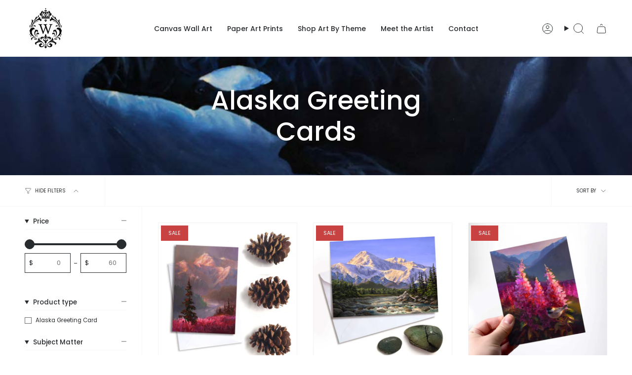

--- FILE ---
content_type: text/html; charset=utf-8
request_url: https://karenwhitworth.com/collections/alaska-greeting-cards
body_size: 44774
content:
<!doctype html>
<html class="no-js no-touch supports-no-cookies" lang="en">
<head>

<!-- AMPIFY-ME:START -->

<!-- AMPIFY-ME:END -->

  <meta charset="UTF-8">
  <meta http-equiv="X-UA-Compatible" content="IE=edge">
  <meta name="viewport" content="width=device-width, initial-scale=1.0">
  <meta name="theme-color" content="#E03386">
  <link rel="canonical" href="https://karenwhitworth.com/collections/alaska-greeting-cards">
  <!-- ======================= Broadcast Theme V5.6.1 ========================= -->

  <link href="//karenwhitworth.com/cdn/shop/t/42/assets/theme.css?v=137228288011118631811715627577" as="style" rel="preload">
  <link href="//karenwhitworth.com/cdn/shop/t/42/assets/vendor.js?v=152754676678534273481715627577" as="script" rel="preload">
  <link href="//karenwhitworth.com/cdn/shop/t/42/assets/theme.js?v=122262640503032202521715627577" as="script" rel="preload">


  <!-- Title and description ================================================ -->
  
  <title>
    
    Alaska Greeting Cards
    
    
    
      &ndash; Art of Karen Whitworth
    
  </title>

  
    <meta name="description" content="Official site of artist Karen Whitworth. Featuring Hawaiian flower paintings, landscape art of beautiful mountain scenery, &amp; wildlife wall art on canvas. Be sure to visit our gift shop for home decor, apparel, &amp; gifts galore!">
  

  <meta property="og:site_name" content="Art of Karen Whitworth">
<meta property="og:url" content="https://karenwhitworth.com/collections/alaska-greeting-cards">
<meta property="og:title" content="Alaska Greeting Cards">
<meta property="og:type" content="product.group">
<meta property="og:description" content="Official site of artist Karen Whitworth. Featuring Hawaiian flower paintings, landscape art of beautiful mountain scenery, &amp; wildlife wall art on canvas. Be sure to visit our gift shop for home decor, apparel, &amp; gifts galore!"><meta property="og:image" content="http://karenwhitworth.com/cdn/shop/collections/Orca-Whale-Greeting-Card-With-Alaska-Northern-Lights-1_751be9a2-b968-4c12-9d95-42994cbb64ae.jpg?v=1681621101">
  <meta property="og:image:secure_url" content="https://karenwhitworth.com/cdn/shop/collections/Orca-Whale-Greeting-Card-With-Alaska-Northern-Lights-1_751be9a2-b968-4c12-9d95-42994cbb64ae.jpg?v=1681621101">
  <meta property="og:image:width" content="2000">
  <meta property="og:image:height" content="2000"><meta name="twitter:card" content="summary_large_image">
<meta name="twitter:title" content="Alaska Greeting Cards">
<meta name="twitter:description" content="Official site of artist Karen Whitworth. Featuring Hawaiian flower paintings, landscape art of beautiful mountain scenery, &amp; wildlife wall art on canvas. Be sure to visit our gift shop for home decor, apparel, &amp; gifts galore!">

  <!-- CSS ================================================================== -->
  <style data-shopify>
@font-face {
  font-family: Poppins;
  font-weight: 500;
  font-style: normal;
  font-display: swap;
  src: url("//karenwhitworth.com/cdn/fonts/poppins/poppins_n5.ad5b4b72b59a00358afc706450c864c3c8323842.woff2") format("woff2"),
       url("//karenwhitworth.com/cdn/fonts/poppins/poppins_n5.33757fdf985af2d24b32fcd84c9a09224d4b2c39.woff") format("woff");
}

    @font-face {
  font-family: Poppins;
  font-weight: 400;
  font-style: normal;
  font-display: swap;
  src: url("//karenwhitworth.com/cdn/fonts/poppins/poppins_n4.0ba78fa5af9b0e1a374041b3ceaadf0a43b41362.woff2") format("woff2"),
       url("//karenwhitworth.com/cdn/fonts/poppins/poppins_n4.214741a72ff2596839fc9760ee7a770386cf16ca.woff") format("woff");
}

    @font-face {
  font-family: Poppins;
  font-weight: 400;
  font-style: normal;
  font-display: swap;
  src: url("//karenwhitworth.com/cdn/fonts/poppins/poppins_n4.0ba78fa5af9b0e1a374041b3ceaadf0a43b41362.woff2") format("woff2"),
       url("//karenwhitworth.com/cdn/fonts/poppins/poppins_n4.214741a72ff2596839fc9760ee7a770386cf16ca.woff") format("woff");
}


    
      @font-face {
  font-family: Poppins;
  font-weight: 600;
  font-style: normal;
  font-display: swap;
  src: url("//karenwhitworth.com/cdn/fonts/poppins/poppins_n6.aa29d4918bc243723d56b59572e18228ed0786f6.woff2") format("woff2"),
       url("//karenwhitworth.com/cdn/fonts/poppins/poppins_n6.5f815d845fe073750885d5b7e619ee00e8111208.woff") format("woff");
}

    

    
      @font-face {
  font-family: Poppins;
  font-weight: 500;
  font-style: normal;
  font-display: swap;
  src: url("//karenwhitworth.com/cdn/fonts/poppins/poppins_n5.ad5b4b72b59a00358afc706450c864c3c8323842.woff2") format("woff2"),
       url("//karenwhitworth.com/cdn/fonts/poppins/poppins_n5.33757fdf985af2d24b32fcd84c9a09224d4b2c39.woff") format("woff");
}

    

    
    

    
      @font-face {
  font-family: Poppins;
  font-weight: 400;
  font-style: italic;
  font-display: swap;
  src: url("//karenwhitworth.com/cdn/fonts/poppins/poppins_i4.846ad1e22474f856bd6b81ba4585a60799a9f5d2.woff2") format("woff2"),
       url("//karenwhitworth.com/cdn/fonts/poppins/poppins_i4.56b43284e8b52fc64c1fd271f289a39e8477e9ec.woff") format("woff");
}

    

    
      @font-face {
  font-family: Poppins;
  font-weight: 500;
  font-style: italic;
  font-display: swap;
  src: url("//karenwhitworth.com/cdn/fonts/poppins/poppins_i5.6acfce842c096080e34792078ef3cb7c3aad24d4.woff2") format("woff2"),
       url("//karenwhitworth.com/cdn/fonts/poppins/poppins_i5.a49113e4fe0ad7fd7716bd237f1602cbec299b3c.woff") format("woff");
}

    
  </style>

  
<style data-shopify>

:root {--scrollbar-width: 0px;





--COLOR-VIDEO-BG: #f2f2f2;
--COLOR-BG-BRIGHTER: #f2f2f2;--COLOR-BG: #FFFFFF;--COLOR-BG-ALPHA-25: rgba(255, 255, 255, 0.25);
--COLOR-BG-TRANSPARENT: rgba(255, 255, 255, 0);
--COLOR-BG-SECONDARY: #F7F9FA;
--COLOR-BG-SECONDARY-LIGHTEN: #ffffff;
--COLOR-BG-RGB: 255, 255, 255;

--COLOR-TEXT-DARK: #040506;
--COLOR-TEXT: #282C2E;
--COLOR-TEXT-LIGHT: #696b6d;


/* === Opacity shades of grey ===*/
--COLOR-A5:  rgba(40, 44, 46, 0.05);
--COLOR-A10: rgba(40, 44, 46, 0.1);
--COLOR-A15: rgba(40, 44, 46, 0.15);
--COLOR-A20: rgba(40, 44, 46, 0.2);
--COLOR-A25: rgba(40, 44, 46, 0.25);
--COLOR-A30: rgba(40, 44, 46, 0.3);
--COLOR-A35: rgba(40, 44, 46, 0.35);
--COLOR-A40: rgba(40, 44, 46, 0.4);
--COLOR-A45: rgba(40, 44, 46, 0.45);
--COLOR-A50: rgba(40, 44, 46, 0.5);
--COLOR-A55: rgba(40, 44, 46, 0.55);
--COLOR-A60: rgba(40, 44, 46, 0.6);
--COLOR-A65: rgba(40, 44, 46, 0.65);
--COLOR-A70: rgba(40, 44, 46, 0.7);
--COLOR-A75: rgba(40, 44, 46, 0.75);
--COLOR-A80: rgba(40, 44, 46, 0.8);
--COLOR-A85: rgba(40, 44, 46, 0.85);
--COLOR-A90: rgba(40, 44, 46, 0.9);
--COLOR-A95: rgba(40, 44, 46, 0.95);

--COLOR-BORDER: rgb(243, 243, 243);
--COLOR-BORDER-LIGHT: #f8f8f8;
--COLOR-BORDER-HAIRLINE: #f7f7f7;
--COLOR-BORDER-DARK: #c0c0c0;/* === Bright color ===*/
--COLOR-PRIMARY: #E03386;
--COLOR-PRIMARY-HOVER: #b61060;
--COLOR-PRIMARY-FADE: rgba(224, 51, 134, 0.05);
--COLOR-PRIMARY-FADE-HOVER: rgba(224, 51, 134, 0.1);
--COLOR-PRIMARY-LIGHT: #fdafd4;--COLOR-PRIMARY-OPPOSITE: #ffffff;



/* === link Color ===*/
--COLOR-LINK: #282C2E;
--COLOR-LINK-HOVER: rgba(40, 44, 46, 0.7);
--COLOR-LINK-FADE: rgba(40, 44, 46, 0.05);
--COLOR-LINK-FADE-HOVER: rgba(40, 44, 46, 0.1);--COLOR-LINK-OPPOSITE: #ffffff;


/* === Product grid sale tags ===*/
--COLOR-SALE-BG: #c84242;
--COLOR-SALE-TEXT: #ffffff;

/* === Product grid badges ===*/
--COLOR-BADGE-BG: #444444;
--COLOR-BADGE-TEXT: #ffffff;

/* === Product sale color ===*/
--COLOR-SALE: #d20000;

/* === Gray background on Product grid items ===*/--filter-bg: 1.0;/* === Helper colors for form error states ===*/
--COLOR-ERROR: #721C24;
--COLOR-ERROR-BG: #F8D7DA;
--COLOR-ERROR-BORDER: #F5C6CB;



  --RADIUS: 0px;
  --RADIUS-SELECT: 0px;

--COLOR-HEADER-BG: #ffffff;--COLOR-HEADER-BG-TRANSPARENT: rgba(255, 255, 255, 0);
--COLOR-HEADER-LINK: #282C2E;
--COLOR-HEADER-LINK-HOVER: rgba(40, 44, 46, 0.7);

--COLOR-MENU-BG: #ffffff;
--COLOR-MENU-LINK: #282C2E;
--COLOR-MENU-LINK-HOVER: rgba(40, 44, 46, 0.7);
--COLOR-SUBMENU-BG: #ffffff;
--COLOR-SUBMENU-LINK: #282C2E;
--COLOR-SUBMENU-LINK-HOVER: rgba(40, 44, 46, 0.7);
--COLOR-SUBMENU-TEXT-LIGHT: #696b6d;
--COLOR-MENU-TRANSPARENT: #ffffff;
--COLOR-MENU-TRANSPARENT-HOVER: rgba(255, 255, 255, 0.7);--COLOR-FOOTER-BG: #ffffff;
--COLOR-FOOTER-BG-HAIRLINE: #f7f7f7;
--COLOR-FOOTER-TEXT: #333333;
--COLOR-FOOTER-TEXT-A35: rgba(51, 51, 51, 0.35);
--COLOR-FOOTER-TEXT-A75: rgba(51, 51, 51, 0.75);
--COLOR-FOOTER-LINK: #c0c0c0;
--COLOR-FOOTER-LINK-HOVER: rgba(192, 192, 192, 0.7);
--COLOR-FOOTER-BORDER: #F3F3F3;

--TRANSPARENT: rgba(255, 255, 255, 0);

/* === Default overlay opacity ===*/
--overlay-opacity: 0;
--underlay-opacity: 1;
--underlay-bg: rgba(0,0,0,0.4);

/* === Custom Cursor ===*/
--ICON-ZOOM-IN: url( "//karenwhitworth.com/cdn/shop/t/42/assets/icon-zoom-in.svg?v=182473373117644429561715627577" );
--ICON-ZOOM-OUT: url( "//karenwhitworth.com/cdn/shop/t/42/assets/icon-zoom-out.svg?v=101497157853986683871715627577" );

/* === Custom Icons ===*/


  
  --ICON-ADD-BAG: url( "//karenwhitworth.com/cdn/shop/t/42/assets/icon-add-bag.svg?v=23763382405227654651715627577" );
  --ICON-ADD-CART: url( "//karenwhitworth.com/cdn/shop/t/42/assets/icon-add-cart.svg?v=3962293684743587821715627577" );
  --ICON-ARROW-LEFT: url( "//karenwhitworth.com/cdn/shop/t/42/assets/icon-arrow-left.svg?v=136066145774695772731715627577" );
  --ICON-ARROW-RIGHT: url( "//karenwhitworth.com/cdn/shop/t/42/assets/icon-arrow-right.svg?v=150928298113663093401715627577" );
  --ICON-SELECT: url("//karenwhitworth.com/cdn/shop/t/42/assets/icon-select.svg?v=167170173659852274001715627577");


--PRODUCT-GRID-ASPECT-RATIO: 100%;

/* === Typography ===*/
--FONT-WEIGHT-BODY: 400;
--FONT-WEIGHT-BODY-BOLD: 500;

--FONT-STACK-BODY: Poppins, sans-serif;
--FONT-STYLE-BODY: normal;
--FONT-STYLE-BODY-ITALIC: italic;
--FONT-ADJUST-BODY: 1.0;

--LETTER-SPACING-BODY: 0.0em;

--FONT-WEIGHT-HEADING: 500;
--FONT-WEIGHT-HEADING-BOLD: 600;

--FONT-UPPERCASE-HEADING: none;
--LETTER-SPACING-HEADING: 0.0em;

--FONT-STACK-HEADING: Poppins, sans-serif;
--FONT-STYLE-HEADING: normal;
--FONT-STYLE-HEADING-ITALIC: italic;
--FONT-ADJUST-HEADING: 1.0;

--FONT-WEIGHT-SUBHEADING: 400;
--FONT-WEIGHT-SUBHEADING-BOLD: 500;

--FONT-STACK-SUBHEADING: Poppins, sans-serif;
--FONT-STYLE-SUBHEADING: normal;
--FONT-STYLE-SUBHEADING-ITALIC: italic;
--FONT-ADJUST-SUBHEADING: 1.0;

--FONT-UPPERCASE-SUBHEADING: uppercase;
--LETTER-SPACING-SUBHEADING: 0.1em;

--FONT-STACK-NAV: Poppins, sans-serif;
--FONT-STYLE-NAV: normal;
--FONT-STYLE-NAV-ITALIC: italic;
--FONT-ADJUST-NAV: 1.0;

--FONT-WEIGHT-NAV: 400;
--FONT-WEIGHT-NAV-BOLD: 500;

--LETTER-SPACING-NAV: 0.0em;

--FONT-SIZE-BASE: 1.0rem;
--FONT-SIZE-BASE-PERCENT: 1.0;

/* === Parallax ===*/
--PARALLAX-STRENGTH-MIN: 120.0%;
--PARALLAX-STRENGTH-MAX: 130.0%;--COLUMNS: 4;
--COLUMNS-MEDIUM: 3;
--COLUMNS-SMALL: 2;
--COLUMNS-MOBILE: 1;--LAYOUT-OUTER: 50px;
  --LAYOUT-GUTTER: 32px;
  --LAYOUT-OUTER-MEDIUM: 30px;
  --LAYOUT-GUTTER-MEDIUM: 22px;
  --LAYOUT-OUTER-SMALL: 16px;
  --LAYOUT-GUTTER-SMALL: 16px;--base-animation-delay: 0ms;
--line-height-normal: 1.375; /* Equals to line-height: normal; */--SIDEBAR-WIDTH: 288px;
  --SIDEBAR-WIDTH-MEDIUM: 258px;--DRAWER-WIDTH: 380px;--ICON-STROKE-WIDTH: 1px;/* === Button General ===*/
--BTN-FONT-STACK: Poppins, sans-serif;
--BTN-FONT-WEIGHT: 400;
--BTN-FONT-STYLE: normal;
--BTN-FONT-SIZE: 13px;

--BTN-LETTER-SPACING: 0.1em;
--BTN-UPPERCASE: uppercase;
--BTN-TEXT-ARROW-OFFSET: -1px;

/* === Button Primary ===*/
--BTN-PRIMARY-BORDER-COLOR: #AB8C52;
--BTN-PRIMARY-BG-COLOR: #AB8C52;
--BTN-PRIMARY-TEXT-COLOR: #fff;


  --BTN-PRIMARY-BG-COLOR-BRIGHTER: #9a7e4a;


/* === Button Secondary ===*/
--BTN-SECONDARY-BORDER-COLOR: #8191A4;
--BTN-SECONDARY-BG-COLOR: #8191A4;
--BTN-SECONDARY-TEXT-COLOR: #212121;


  --BTN-SECONDARY-BG-COLOR-BRIGHTER: #728499;


/* === Button White ===*/
--TEXT-BTN-BORDER-WHITE: #fff;
--TEXT-BTN-BG-WHITE: #fff;
--TEXT-BTN-WHITE: #000;
--TEXT-BTN-BG-WHITE-BRIGHTER: #f2f2f2;

/* === Button Black ===*/
--TEXT-BTN-BG-BLACK: #000;
--TEXT-BTN-BORDER-BLACK: #000;
--TEXT-BTN-BLACK: #fff;
--TEXT-BTN-BG-BLACK-BRIGHTER: #1a1a1a;

/* === Default Cart Gradient ===*/

--FREE-SHIPPING-GRADIENT: linear-gradient(to right, var(--COLOR-PRIMARY-LIGHT) 0%, var(--COLOR-PRIMARY) 100%);

/* === Swatch Size ===*/
--swatch-size-filters: calc(1.15rem * var(--FONT-ADJUST-BODY));
--swatch-size-product: calc(2.2rem * var(--FONT-ADJUST-BODY));
}

/* === Backdrop ===*/
::backdrop {
  --underlay-opacity: 1;
  --underlay-bg: rgba(0,0,0,0.4);
}
</style>


  <link href="//karenwhitworth.com/cdn/shop/t/42/assets/theme.css?v=137228288011118631811715627577" rel="stylesheet" type="text/css" media="all" />
<link href="//karenwhitworth.com/cdn/shop/t/42/assets/swatches.css?v=157844926215047500451715627577" as="style" rel="preload">
    <link href="//karenwhitworth.com/cdn/shop/t/42/assets/swatches.css?v=157844926215047500451715627577" rel="stylesheet" type="text/css" media="all" />
<style data-shopify>.swatches {
    --black: #000000;--white: #fafafa;--blank: url(//karenwhitworth.com/cdn/shop/files/blank_small.png?v=5463);
  }</style>
<script>
    if (window.navigator.userAgent.indexOf('MSIE ') > 0 || window.navigator.userAgent.indexOf('Trident/') > 0) {
      document.documentElement.className = document.documentElement.className + ' ie';

      var scripts = document.getElementsByTagName('script')[0];
      var polyfill = document.createElement("script");
      polyfill.defer = true;
      polyfill.src = "//karenwhitworth.com/cdn/shop/t/42/assets/ie11.js?v=144489047535103983231715627577";

      scripts.parentNode.insertBefore(polyfill, scripts);
    } else {
      document.documentElement.className = document.documentElement.className.replace('no-js', 'js');
    }

    document.documentElement.style.setProperty('--scrollbar-width', `${getScrollbarWidth()}px`);

    function getScrollbarWidth() {
      // Creating invisible container
      const outer = document.createElement('div');
      outer.style.visibility = 'hidden';
      outer.style.overflow = 'scroll'; // forcing scrollbar to appear
      outer.style.msOverflowStyle = 'scrollbar'; // needed for WinJS apps
      document.documentElement.appendChild(outer);

      // Creating inner element and placing it in the container
      const inner = document.createElement('div');
      outer.appendChild(inner);

      // Calculating difference between container's full width and the child width
      const scrollbarWidth = outer.offsetWidth - inner.offsetWidth;

      // Removing temporary elements from the DOM
      outer.parentNode.removeChild(outer);

      return scrollbarWidth;
    }

    let root = '/';
    if (root[root.length - 1] !== '/') {
      root = root + '/';
    }

    window.theme = {
      routes: {
        root: root,
        cart_url: '/cart',
        cart_add_url: '/cart/add',
        cart_change_url: '/cart/change',
        product_recommendations_url: '/recommendations/products',
        predictive_search_url: '/search/suggest',
        addresses_url: '/account/addresses'
      },
      assets: {
        photoswipe: '//karenwhitworth.com/cdn/shop/t/42/assets/photoswipe.js?v=162613001030112971491715627577',
        smoothscroll: '//karenwhitworth.com/cdn/shop/t/42/assets/smoothscroll.js?v=37906625415260927261715627577',
      },
      strings: {
        addToCart: "Add to cart",
        cartAcceptanceError: "You must accept our terms and conditions.",
        soldOut: "Sold Out",
        from: "From",
        preOrder: "Pre-order",
        sale: "Sale",
        subscription: "Subscription",
        unavailable: "Unavailable",
        unitPrice: "Unit price",
        unitPriceSeparator: "per",
        shippingCalcSubmitButton: "Calculate shipping",
        shippingCalcSubmitButtonDisabled: "Calculating...",
        selectValue: "Select value",
        selectColor: "Select color",
        oneColor: "color",
        otherColor: "colors",
        upsellAddToCart: "Add",
        free: "Free",
        swatchesColor: "Color, Colour",
        sku: "SKU",
      },
      settings: {
        cartType: "drawer",
        customerLoggedIn: null ? true : false,
        enableQuickAdd: false,
        enableAnimations: true,
        variantOnSale: true,
        collectionSwatchStyle: "text-slider",
      },
      sliderArrows: {
        prev: '<button type="button" class="slider__button slider__button--prev" data-button-arrow data-button-prev>' + "Previous" + '</button>',
        next: '<button type="button" class="slider__button slider__button--next" data-button-arrow data-button-next>' + "Next" + '</button>',
      },
      moneyFormat: false ? "${{amount}} USD" : "${{amount}}",
      moneyWithoutCurrencyFormat: "${{amount}}",
      moneyWithCurrencyFormat: "${{amount}} USD",
      subtotal: 0,
      info: {
        name: 'broadcast'
      },
      version: '5.6.1'
    };

    let windowInnerHeight = window.innerHeight;
    document.documentElement.style.setProperty('--full-height', `${windowInnerHeight}px`);
    document.documentElement.style.setProperty('--three-quarters', `${windowInnerHeight * 0.75}px`);
    document.documentElement.style.setProperty('--two-thirds', `${windowInnerHeight * 0.66}px`);
    document.documentElement.style.setProperty('--one-half', `${windowInnerHeight * 0.5}px`);
    document.documentElement.style.setProperty('--one-third', `${windowInnerHeight * 0.33}px`);
    document.documentElement.style.setProperty('--one-fifth', `${windowInnerHeight * 0.2}px`);
  </script>

  

  <!-- Theme Javascript ============================================================== -->
  <script src="//karenwhitworth.com/cdn/shop/t/42/assets/vendor.js?v=152754676678534273481715627577" defer="defer"></script>
  <script src="//karenwhitworth.com/cdn/shop/t/42/assets/theme.js?v=122262640503032202521715627577" defer="defer"></script><!-- Shopify app scripts =========================================================== -->

  <script>window.performance && window.performance.mark && window.performance.mark('shopify.content_for_header.start');</script><meta name="google-site-verification" content="1akRW1XZAhfYFSPeqjw1XePXftx5z4WDBBfbv3JHOOU">
<meta name="google-site-verification" content="hQZV_7lHDLqM9mtUTd11iTnDKRXbXfQBB7l_x7SoAyc">
<meta id="shopify-digital-wallet" name="shopify-digital-wallet" content="/1796571249/digital_wallets/dialog">
<meta name="shopify-checkout-api-token" content="b7104b70b0094b5b2efc52a86cc6bbb5">
<meta id="in-context-paypal-metadata" data-shop-id="1796571249" data-venmo-supported="false" data-environment="production" data-locale="en_US" data-paypal-v4="true" data-currency="USD">
<link rel="alternate" type="application/atom+xml" title="Feed" href="/collections/alaska-greeting-cards.atom" />
<link rel="alternate" type="application/json+oembed" href="https://karenwhitworth.com/collections/alaska-greeting-cards.oembed">
<script async="async" src="/checkouts/internal/preloads.js?locale=en-US"></script>
<link rel="preconnect" href="https://shop.app" crossorigin="anonymous">
<script async="async" src="https://shop.app/checkouts/internal/preloads.js?locale=en-US&shop_id=1796571249" crossorigin="anonymous"></script>
<script id="apple-pay-shop-capabilities" type="application/json">{"shopId":1796571249,"countryCode":"US","currencyCode":"USD","merchantCapabilities":["supports3DS"],"merchantId":"gid:\/\/shopify\/Shop\/1796571249","merchantName":"Art of Karen Whitworth","requiredBillingContactFields":["postalAddress","email","phone"],"requiredShippingContactFields":["postalAddress","email","phone"],"shippingType":"shipping","supportedNetworks":["visa","masterCard","amex","discover","elo","jcb"],"total":{"type":"pending","label":"Art of Karen Whitworth","amount":"1.00"},"shopifyPaymentsEnabled":true,"supportsSubscriptions":true}</script>
<script id="shopify-features" type="application/json">{"accessToken":"b7104b70b0094b5b2efc52a86cc6bbb5","betas":["rich-media-storefront-analytics"],"domain":"karenwhitworth.com","predictiveSearch":true,"shopId":1796571249,"locale":"en"}</script>
<script>var Shopify = Shopify || {};
Shopify.shop = "art-of-karen-whitworth.myshopify.com";
Shopify.locale = "en";
Shopify.currency = {"active":"USD","rate":"1.0"};
Shopify.country = "US";
Shopify.theme = {"name":"Updated copy of Updated copy of Updated copy of...","id":141709607129,"schema_name":"Broadcast","schema_version":"5.6.1","theme_store_id":868,"role":"main"};
Shopify.theme.handle = "null";
Shopify.theme.style = {"id":null,"handle":null};
Shopify.cdnHost = "karenwhitworth.com/cdn";
Shopify.routes = Shopify.routes || {};
Shopify.routes.root = "/";</script>
<script type="module">!function(o){(o.Shopify=o.Shopify||{}).modules=!0}(window);</script>
<script>!function(o){function n(){var o=[];function n(){o.push(Array.prototype.slice.apply(arguments))}return n.q=o,n}var t=o.Shopify=o.Shopify||{};t.loadFeatures=n(),t.autoloadFeatures=n()}(window);</script>
<script>
  window.ShopifyPay = window.ShopifyPay || {};
  window.ShopifyPay.apiHost = "shop.app\/pay";
  window.ShopifyPay.redirectState = null;
</script>
<script id="shop-js-analytics" type="application/json">{"pageType":"collection"}</script>
<script defer="defer" async type="module" src="//karenwhitworth.com/cdn/shopifycloud/shop-js/modules/v2/client.init-shop-cart-sync_BApSsMSl.en.esm.js"></script>
<script defer="defer" async type="module" src="//karenwhitworth.com/cdn/shopifycloud/shop-js/modules/v2/chunk.common_CBoos6YZ.esm.js"></script>
<script type="module">
  await import("//karenwhitworth.com/cdn/shopifycloud/shop-js/modules/v2/client.init-shop-cart-sync_BApSsMSl.en.esm.js");
await import("//karenwhitworth.com/cdn/shopifycloud/shop-js/modules/v2/chunk.common_CBoos6YZ.esm.js");

  window.Shopify.SignInWithShop?.initShopCartSync?.({"fedCMEnabled":true,"windoidEnabled":true});

</script>
<script>
  window.Shopify = window.Shopify || {};
  if (!window.Shopify.featureAssets) window.Shopify.featureAssets = {};
  window.Shopify.featureAssets['shop-js'] = {"shop-cart-sync":["modules/v2/client.shop-cart-sync_DJczDl9f.en.esm.js","modules/v2/chunk.common_CBoos6YZ.esm.js"],"init-fed-cm":["modules/v2/client.init-fed-cm_BzwGC0Wi.en.esm.js","modules/v2/chunk.common_CBoos6YZ.esm.js"],"init-windoid":["modules/v2/client.init-windoid_BS26ThXS.en.esm.js","modules/v2/chunk.common_CBoos6YZ.esm.js"],"shop-cash-offers":["modules/v2/client.shop-cash-offers_DthCPNIO.en.esm.js","modules/v2/chunk.common_CBoos6YZ.esm.js","modules/v2/chunk.modal_Bu1hFZFC.esm.js"],"shop-button":["modules/v2/client.shop-button_D_JX508o.en.esm.js","modules/v2/chunk.common_CBoos6YZ.esm.js"],"init-shop-email-lookup-coordinator":["modules/v2/client.init-shop-email-lookup-coordinator_DFwWcvrS.en.esm.js","modules/v2/chunk.common_CBoos6YZ.esm.js"],"shop-toast-manager":["modules/v2/client.shop-toast-manager_tEhgP2F9.en.esm.js","modules/v2/chunk.common_CBoos6YZ.esm.js"],"shop-login-button":["modules/v2/client.shop-login-button_DwLgFT0K.en.esm.js","modules/v2/chunk.common_CBoos6YZ.esm.js","modules/v2/chunk.modal_Bu1hFZFC.esm.js"],"avatar":["modules/v2/client.avatar_BTnouDA3.en.esm.js"],"init-shop-cart-sync":["modules/v2/client.init-shop-cart-sync_BApSsMSl.en.esm.js","modules/v2/chunk.common_CBoos6YZ.esm.js"],"pay-button":["modules/v2/client.pay-button_BuNmcIr_.en.esm.js","modules/v2/chunk.common_CBoos6YZ.esm.js"],"init-shop-for-new-customer-accounts":["modules/v2/client.init-shop-for-new-customer-accounts_DrjXSI53.en.esm.js","modules/v2/client.shop-login-button_DwLgFT0K.en.esm.js","modules/v2/chunk.common_CBoos6YZ.esm.js","modules/v2/chunk.modal_Bu1hFZFC.esm.js"],"init-customer-accounts-sign-up":["modules/v2/client.init-customer-accounts-sign-up_TlVCiykN.en.esm.js","modules/v2/client.shop-login-button_DwLgFT0K.en.esm.js","modules/v2/chunk.common_CBoos6YZ.esm.js","modules/v2/chunk.modal_Bu1hFZFC.esm.js"],"shop-follow-button":["modules/v2/client.shop-follow-button_C5D3XtBb.en.esm.js","modules/v2/chunk.common_CBoos6YZ.esm.js","modules/v2/chunk.modal_Bu1hFZFC.esm.js"],"checkout-modal":["modules/v2/client.checkout-modal_8TC_1FUY.en.esm.js","modules/v2/chunk.common_CBoos6YZ.esm.js","modules/v2/chunk.modal_Bu1hFZFC.esm.js"],"init-customer-accounts":["modules/v2/client.init-customer-accounts_C0Oh2ljF.en.esm.js","modules/v2/client.shop-login-button_DwLgFT0K.en.esm.js","modules/v2/chunk.common_CBoos6YZ.esm.js","modules/v2/chunk.modal_Bu1hFZFC.esm.js"],"lead-capture":["modules/v2/client.lead-capture_Cq0gfm7I.en.esm.js","modules/v2/chunk.common_CBoos6YZ.esm.js","modules/v2/chunk.modal_Bu1hFZFC.esm.js"],"shop-login":["modules/v2/client.shop-login_BmtnoEUo.en.esm.js","modules/v2/chunk.common_CBoos6YZ.esm.js","modules/v2/chunk.modal_Bu1hFZFC.esm.js"],"payment-terms":["modules/v2/client.payment-terms_BHOWV7U_.en.esm.js","modules/v2/chunk.common_CBoos6YZ.esm.js","modules/v2/chunk.modal_Bu1hFZFC.esm.js"]};
</script>
<script>(function() {
  var isLoaded = false;
  function asyncLoad() {
    if (isLoaded) return;
    isLoaded = true;
    var urls = ["\/\/cdn.shopify.com\/proxy\/802e08ed0d44b7f3214ae821707a77e071d723ef565f8c44f85bda3cf2dd8177\/api.goaffpro.com\/loader.js?shop=art-of-karen-whitworth.myshopify.com\u0026sp-cache-control=cHVibGljLCBtYXgtYWdlPTkwMA","https:\/\/d10lpsik1i8c69.cloudfront.net\/w.js?shop=art-of-karen-whitworth.myshopify.com","\/\/cdn.shopify.com\/proxy\/2eb56eab3de84f7c9703fbd8835ab2c66ce4fa69d8b7a2a1efd9a5de2773c891\/bingshoppingtool-t2app-prod.trafficmanager.net\/uet\/tracking_script?shop=art-of-karen-whitworth.myshopify.com\u0026sp-cache-control=cHVibGljLCBtYXgtYWdlPTkwMA","https:\/\/ecommplugins-scripts.trustpilot.com\/v2.1\/js\/header.min.js?settings=eyJrZXkiOiJiNHFYUnAxMVhVVGZ3R21jIn0=\u0026shop=art-of-karen-whitworth.myshopify.com","https:\/\/ecommplugins-trustboxsettings.trustpilot.com\/art-of-karen-whitworth.myshopify.com.js?settings=1613181155829\u0026shop=art-of-karen-whitworth.myshopify.com","\/\/cdn.shopify.com\/s\/files\/1\/0257\/0108\/9360\/t\/85\/assets\/usf-license.js?shop=art-of-karen-whitworth.myshopify.com","https:\/\/seo.apps.avada.io\/avada-seo-installed.js?shop=art-of-karen-whitworth.myshopify.com","https:\/\/deliverytimer.herokuapp.com\/deliverrytimer.js?shop=art-of-karen-whitworth.myshopify.com","https:\/\/cdn-payhelm.s3.amazonaws.com\/js\/payhelm.shopify.1.0.0.js?shop=art-of-karen-whitworth.myshopify.com","https:\/\/karenwhitworth.com\/apps\/giraffly-trust\/trust-worker-5b0892233b46b7f6aa67653db52f85509213a775.js?v=20230116092137\u0026shop=art-of-karen-whitworth.myshopify.com","\/\/cdn.shopify.com\/proxy\/326663ac6089f1540eb19c44523839d3978252352e2f01d1174c126a26c21911\/static.cdn.printful.com\/static\/js\/external\/shopify-product-customizer.js?v=0.28\u0026shop=art-of-karen-whitworth.myshopify.com\u0026sp-cache-control=cHVibGljLCBtYXgtYWdlPTkwMA","https:\/\/ecommerce-editor-connector.live.gelato.tech\/ecommerce-editor\/v1\/shopify.esm.js?c=0853e77d-c881-4258-aa62-1f626fcf0eb4\u0026s=e3f5dffe-41fc-4d80-97a7-345fbc01bb57\u0026shop=art-of-karen-whitworth.myshopify.com"];
    for (var i = 0; i < urls.length; i++) {
      var s = document.createElement('script');
      s.type = 'text/javascript';
      s.async = true;
      s.src = urls[i];
      var x = document.getElementsByTagName('script')[0];
      x.parentNode.insertBefore(s, x);
    }
  };
  if(window.attachEvent) {
    window.attachEvent('onload', asyncLoad);
  } else {
    window.addEventListener('load', asyncLoad, false);
  }
})();</script>
<script id="__st">var __st={"a":1796571249,"offset":-28800,"reqid":"4d8b0245-9bfa-4d2f-a5e8-7f4a14ed4743-1768906605","pageurl":"karenwhitworth.com\/collections\/alaska-greeting-cards","u":"bb17ff255f54","p":"collection","rtyp":"collection","rid":239493447851};</script>
<script>window.ShopifyPaypalV4VisibilityTracking = true;</script>
<script id="captcha-bootstrap">!function(){'use strict';const t='contact',e='account',n='new_comment',o=[[t,t],['blogs',n],['comments',n],[t,'customer']],c=[[e,'customer_login'],[e,'guest_login'],[e,'recover_customer_password'],[e,'create_customer']],r=t=>t.map((([t,e])=>`form[action*='/${t}']:not([data-nocaptcha='true']) input[name='form_type'][value='${e}']`)).join(','),a=t=>()=>t?[...document.querySelectorAll(t)].map((t=>t.form)):[];function s(){const t=[...o],e=r(t);return a(e)}const i='password',u='form_key',d=['recaptcha-v3-token','g-recaptcha-response','h-captcha-response',i],f=()=>{try{return window.sessionStorage}catch{return}},m='__shopify_v',_=t=>t.elements[u];function p(t,e,n=!1){try{const o=window.sessionStorage,c=JSON.parse(o.getItem(e)),{data:r}=function(t){const{data:e,action:n}=t;return t[m]||n?{data:e,action:n}:{data:t,action:n}}(c);for(const[e,n]of Object.entries(r))t.elements[e]&&(t.elements[e].value=n);n&&o.removeItem(e)}catch(o){console.error('form repopulation failed',{error:o})}}const l='form_type',E='cptcha';function T(t){t.dataset[E]=!0}const w=window,h=w.document,L='Shopify',v='ce_forms',y='captcha';let A=!1;((t,e)=>{const n=(g='f06e6c50-85a8-45c8-87d0-21a2b65856fe',I='https://cdn.shopify.com/shopifycloud/storefront-forms-hcaptcha/ce_storefront_forms_captcha_hcaptcha.v1.5.2.iife.js',D={infoText:'Protected by hCaptcha',privacyText:'Privacy',termsText:'Terms'},(t,e,n)=>{const o=w[L][v],c=o.bindForm;if(c)return c(t,g,e,D).then(n);var r;o.q.push([[t,g,e,D],n]),r=I,A||(h.body.append(Object.assign(h.createElement('script'),{id:'captcha-provider',async:!0,src:r})),A=!0)});var g,I,D;w[L]=w[L]||{},w[L][v]=w[L][v]||{},w[L][v].q=[],w[L][y]=w[L][y]||{},w[L][y].protect=function(t,e){n(t,void 0,e),T(t)},Object.freeze(w[L][y]),function(t,e,n,w,h,L){const[v,y,A,g]=function(t,e,n){const i=e?o:[],u=t?c:[],d=[...i,...u],f=r(d),m=r(i),_=r(d.filter((([t,e])=>n.includes(e))));return[a(f),a(m),a(_),s()]}(w,h,L),I=t=>{const e=t.target;return e instanceof HTMLFormElement?e:e&&e.form},D=t=>v().includes(t);t.addEventListener('submit',(t=>{const e=I(t);if(!e)return;const n=D(e)&&!e.dataset.hcaptchaBound&&!e.dataset.recaptchaBound,o=_(e),c=g().includes(e)&&(!o||!o.value);(n||c)&&t.preventDefault(),c&&!n&&(function(t){try{if(!f())return;!function(t){const e=f();if(!e)return;const n=_(t);if(!n)return;const o=n.value;o&&e.removeItem(o)}(t);const e=Array.from(Array(32),(()=>Math.random().toString(36)[2])).join('');!function(t,e){_(t)||t.append(Object.assign(document.createElement('input'),{type:'hidden',name:u})),t.elements[u].value=e}(t,e),function(t,e){const n=f();if(!n)return;const o=[...t.querySelectorAll(`input[type='${i}']`)].map((({name:t})=>t)),c=[...d,...o],r={};for(const[a,s]of new FormData(t).entries())c.includes(a)||(r[a]=s);n.setItem(e,JSON.stringify({[m]:1,action:t.action,data:r}))}(t,e)}catch(e){console.error('failed to persist form',e)}}(e),e.submit())}));const S=(t,e)=>{t&&!t.dataset[E]&&(n(t,e.some((e=>e===t))),T(t))};for(const o of['focusin','change'])t.addEventListener(o,(t=>{const e=I(t);D(e)&&S(e,y())}));const B=e.get('form_key'),M=e.get(l),P=B&&M;t.addEventListener('DOMContentLoaded',(()=>{const t=y();if(P)for(const e of t)e.elements[l].value===M&&p(e,B);[...new Set([...A(),...v().filter((t=>'true'===t.dataset.shopifyCaptcha))])].forEach((e=>S(e,t)))}))}(h,new URLSearchParams(w.location.search),n,t,e,['guest_login'])})(!0,!0)}();</script>
<script integrity="sha256-4kQ18oKyAcykRKYeNunJcIwy7WH5gtpwJnB7kiuLZ1E=" data-source-attribution="shopify.loadfeatures" defer="defer" src="//karenwhitworth.com/cdn/shopifycloud/storefront/assets/storefront/load_feature-a0a9edcb.js" crossorigin="anonymous"></script>
<script crossorigin="anonymous" defer="defer" src="//karenwhitworth.com/cdn/shopifycloud/storefront/assets/shopify_pay/storefront-65b4c6d7.js?v=20250812"></script>
<script data-source-attribution="shopify.dynamic_checkout.dynamic.init">var Shopify=Shopify||{};Shopify.PaymentButton=Shopify.PaymentButton||{isStorefrontPortableWallets:!0,init:function(){window.Shopify.PaymentButton.init=function(){};var t=document.createElement("script");t.src="https://karenwhitworth.com/cdn/shopifycloud/portable-wallets/latest/portable-wallets.en.js",t.type="module",document.head.appendChild(t)}};
</script>
<script data-source-attribution="shopify.dynamic_checkout.buyer_consent">
  function portableWalletsHideBuyerConsent(e){var t=document.getElementById("shopify-buyer-consent"),n=document.getElementById("shopify-subscription-policy-button");t&&n&&(t.classList.add("hidden"),t.setAttribute("aria-hidden","true"),n.removeEventListener("click",e))}function portableWalletsShowBuyerConsent(e){var t=document.getElementById("shopify-buyer-consent"),n=document.getElementById("shopify-subscription-policy-button");t&&n&&(t.classList.remove("hidden"),t.removeAttribute("aria-hidden"),n.addEventListener("click",e))}window.Shopify?.PaymentButton&&(window.Shopify.PaymentButton.hideBuyerConsent=portableWalletsHideBuyerConsent,window.Shopify.PaymentButton.showBuyerConsent=portableWalletsShowBuyerConsent);
</script>
<script data-source-attribution="shopify.dynamic_checkout.cart.bootstrap">document.addEventListener("DOMContentLoaded",(function(){function t(){return document.querySelector("shopify-accelerated-checkout-cart, shopify-accelerated-checkout")}if(t())Shopify.PaymentButton.init();else{new MutationObserver((function(e,n){t()&&(Shopify.PaymentButton.init(),n.disconnect())})).observe(document.body,{childList:!0,subtree:!0})}}));
</script>
<link id="shopify-accelerated-checkout-styles" rel="stylesheet" media="screen" href="https://karenwhitworth.com/cdn/shopifycloud/portable-wallets/latest/accelerated-checkout-backwards-compat.css" crossorigin="anonymous">
<style id="shopify-accelerated-checkout-cart">
        #shopify-buyer-consent {
  margin-top: 1em;
  display: inline-block;
  width: 100%;
}

#shopify-buyer-consent.hidden {
  display: none;
}

#shopify-subscription-policy-button {
  background: none;
  border: none;
  padding: 0;
  text-decoration: underline;
  font-size: inherit;
  cursor: pointer;
}

#shopify-subscription-policy-button::before {
  box-shadow: none;
}

      </style>

<script>window.performance && window.performance.mark && window.performance.mark('shopify.content_for_header.end');</script>


<!-- BEGIN app block: shopify://apps/judge-me-reviews/blocks/judgeme_core/61ccd3b1-a9f2-4160-9fe9-4fec8413e5d8 --><!-- Start of Judge.me Core -->






<link rel="dns-prefetch" href="https://cdnwidget.judge.me">
<link rel="dns-prefetch" href="https://cdn.judge.me">
<link rel="dns-prefetch" href="https://cdn1.judge.me">
<link rel="dns-prefetch" href="https://api.judge.me">

<script data-cfasync='false' class='jdgm-settings-script'>window.jdgmSettings={"pagination":5,"disable_web_reviews":true,"badge_no_review_text":"No reviews","badge_n_reviews_text":"{{ n }} review/reviews","badge_star_color":"#AB8C52","hide_badge_preview_if_no_reviews":true,"badge_hide_text":false,"enforce_center_preview_badge":false,"widget_title":"Customer Reviews","widget_open_form_text":"Write a review","widget_close_form_text":"Cancel review","widget_refresh_page_text":"Refresh page","widget_summary_text":"Based on {{ number_of_reviews }} review/reviews","widget_no_review_text":"Be the first to write a review","widget_name_field_text":"Display name","widget_verified_name_field_text":"Verified Name (public)","widget_name_placeholder_text":"Display name","widget_required_field_error_text":"This field is required.","widget_email_field_text":"Email address","widget_verified_email_field_text":"Verified Email (private, can not be edited)","widget_email_placeholder_text":"Your email address","widget_email_field_error_text":"Please enter a valid email address.","widget_rating_field_text":"Rating","widget_review_title_field_text":"Review Title","widget_review_title_placeholder_text":"Give your review a title","widget_review_body_field_text":"Review content","widget_review_body_placeholder_text":"Start writing here...","widget_pictures_field_text":"Picture/Video (optional)","widget_submit_review_text":"Submit Review","widget_submit_verified_review_text":"Submit Verified Review","widget_submit_success_msg_with_auto_publish":"Thank you! Please refresh the page in a few moments to see your review. You can remove or edit your review by logging into \u003ca href='https://judge.me/login' target='_blank' rel='nofollow noopener'\u003eJudge.me\u003c/a\u003e","widget_submit_success_msg_no_auto_publish":"Thank you! Your review will be published as soon as it is approved by the shop admin. You can remove or edit your review by logging into \u003ca href='https://judge.me/login' target='_blank' rel='nofollow noopener'\u003eJudge.me\u003c/a\u003e","widget_show_default_reviews_out_of_total_text":"Showing {{ n_reviews_shown }} out of {{ n_reviews }} reviews.","widget_show_all_link_text":"Show all","widget_show_less_link_text":"Show less","widget_author_said_text":"{{ reviewer_name }} said:","widget_days_text":"{{ n }} days ago","widget_weeks_text":"{{ n }} week/weeks ago","widget_months_text":"{{ n }} month/months ago","widget_years_text":"{{ n }} year/years ago","widget_yesterday_text":"Yesterday","widget_today_text":"Today","widget_replied_text":"\u003e\u003e {{ shop_name }} replied:","widget_read_more_text":"Read more","widget_reviewer_name_as_initial":"","widget_rating_filter_color":"#fbcd0a","widget_rating_filter_see_all_text":"See all reviews","widget_sorting_most_recent_text":"Most Recent","widget_sorting_highest_rating_text":"Highest Rating","widget_sorting_lowest_rating_text":"Lowest Rating","widget_sorting_with_pictures_text":"Only Pictures","widget_sorting_most_helpful_text":"Most Helpful","widget_open_question_form_text":"Ask a question","widget_reviews_subtab_text":"Reviews","widget_questions_subtab_text":"Questions","widget_question_label_text":"Question","widget_answer_label_text":"Answer","widget_question_placeholder_text":"Write your question here","widget_submit_question_text":"Submit Question","widget_question_submit_success_text":"Thank you for your question! We will notify you once it gets answered.","widget_star_color":"#AB8C52","verified_badge_text":"Verified","verified_badge_bg_color":"","verified_badge_text_color":"","verified_badge_placement":"left-of-reviewer-name","widget_review_max_height":"","widget_hide_border":false,"widget_social_share":false,"widget_thumb":false,"widget_review_location_show":false,"widget_location_format":"","all_reviews_include_out_of_store_products":true,"all_reviews_out_of_store_text":"(out of store)","all_reviews_pagination":100,"all_reviews_product_name_prefix_text":"about","enable_review_pictures":true,"enable_question_anwser":false,"widget_theme":"default","review_date_format":"mm/dd/yyyy","default_sort_method":"most-recent","widget_product_reviews_subtab_text":"Product Reviews","widget_shop_reviews_subtab_text":"Shop Reviews","widget_other_products_reviews_text":"Reviews for other products","widget_store_reviews_subtab_text":"Store reviews","widget_no_store_reviews_text":"This store hasn't received any reviews yet","widget_web_restriction_product_reviews_text":"This product hasn't received any reviews yet","widget_no_items_text":"No items found","widget_show_more_text":"Show more","widget_write_a_store_review_text":"Write a Store Review","widget_other_languages_heading":"Reviews in Other Languages","widget_translate_review_text":"Translate review to {{ language }}","widget_translating_review_text":"Translating...","widget_show_original_translation_text":"Show original ({{ language }})","widget_translate_review_failed_text":"Review couldn't be translated.","widget_translate_review_retry_text":"Retry","widget_translate_review_try_again_later_text":"Try again later","show_product_url_for_grouped_product":false,"widget_sorting_pictures_first_text":"Pictures First","show_pictures_on_all_rev_page_mobile":false,"show_pictures_on_all_rev_page_desktop":false,"floating_tab_hide_mobile_install_preference":false,"floating_tab_button_name":"★ Reviews","floating_tab_title":"Let customers speak for us","floating_tab_button_color":"","floating_tab_button_background_color":"","floating_tab_url":"","floating_tab_url_enabled":false,"floating_tab_tab_style":"text","all_reviews_text_badge_text":"Customers rate us {{ shop.metafields.judgeme.all_reviews_rating | round: 1 }}/5 based on {{ shop.metafields.judgeme.all_reviews_count }} reviews.","all_reviews_text_badge_text_branded_style":"{{ shop.metafields.judgeme.all_reviews_rating | round: 1 }} out of 5 stars based on {{ shop.metafields.judgeme.all_reviews_count }} reviews","is_all_reviews_text_badge_a_link":false,"show_stars_for_all_reviews_text_badge":false,"all_reviews_text_badge_url":"","all_reviews_text_style":"branded","all_reviews_text_color_style":"judgeme_brand_color","all_reviews_text_color":"#108474","all_reviews_text_show_jm_brand":true,"featured_carousel_show_header":true,"featured_carousel_title":"Let customers speak for us","testimonials_carousel_title":"Customers are saying","videos_carousel_title":"Real customer stories","cards_carousel_title":"Customers are saying","featured_carousel_count_text":"from {{ n }} reviews","featured_carousel_add_link_to_all_reviews_page":false,"featured_carousel_url":"","featured_carousel_show_images":true,"featured_carousel_autoslide_interval":5,"featured_carousel_arrows_on_the_sides":false,"featured_carousel_height":250,"featured_carousel_width":80,"featured_carousel_image_size":0,"featured_carousel_image_height":250,"featured_carousel_arrow_color":"#eeeeee","verified_count_badge_style":"branded","verified_count_badge_orientation":"horizontal","verified_count_badge_color_style":"custom","verified_count_badge_color":"#AB8C52","is_verified_count_badge_a_link":false,"verified_count_badge_url":"","verified_count_badge_show_jm_brand":true,"widget_rating_preset_default":5,"widget_first_sub_tab":"product-reviews","widget_show_histogram":true,"widget_histogram_use_custom_color":false,"widget_pagination_use_custom_color":false,"widget_star_use_custom_color":true,"widget_verified_badge_use_custom_color":false,"widget_write_review_use_custom_color":false,"picture_reminder_submit_button":"Upload Pictures","enable_review_videos":true,"mute_video_by_default":true,"widget_sorting_videos_first_text":"Videos First","widget_review_pending_text":"Pending","featured_carousel_items_for_large_screen":3,"social_share_options_order":"Facebook,Twitter","remove_microdata_snippet":false,"disable_json_ld":false,"enable_json_ld_products":false,"preview_badge_show_question_text":false,"preview_badge_no_question_text":"No questions","preview_badge_n_question_text":"{{ number_of_questions }} question/questions","qa_badge_show_icon":false,"qa_badge_position":"same-row","remove_judgeme_branding":false,"widget_add_search_bar":false,"widget_search_bar_placeholder":"Search","widget_sorting_verified_only_text":"Verified only","featured_carousel_theme":"default","featured_carousel_show_rating":true,"featured_carousel_show_title":true,"featured_carousel_show_body":true,"featured_carousel_show_date":false,"featured_carousel_show_reviewer":true,"featured_carousel_show_product":false,"featured_carousel_header_background_color":"#108474","featured_carousel_header_text_color":"#ffffff","featured_carousel_name_product_separator":"reviewed","featured_carousel_full_star_background":"#108474","featured_carousel_empty_star_background":"#dadada","featured_carousel_vertical_theme_background":"#f9fafb","featured_carousel_verified_badge_enable":true,"featured_carousel_verified_badge_color":"#AB8C52","featured_carousel_border_style":"round","featured_carousel_review_line_length_limit":3,"featured_carousel_more_reviews_button_text":"Read more reviews","featured_carousel_view_product_button_text":"View product","all_reviews_page_load_reviews_on":"scroll","all_reviews_page_load_more_text":"Load More Reviews","disable_fb_tab_reviews":false,"enable_ajax_cdn_cache":false,"widget_advanced_speed_features":5,"widget_public_name_text":"displayed publicly like","default_reviewer_name":"John Smith","default_reviewer_name_has_non_latin":true,"widget_reviewer_anonymous":"Anonymous","medals_widget_title":"Judge.me Review Medals","medals_widget_background_color":"#f9fafb","medals_widget_position":"footer_all_pages","medals_widget_border_color":"#f9fafb","medals_widget_verified_text_position":"left","medals_widget_use_monochromatic_version":true,"medals_widget_elements_color":"#AB8C52","show_reviewer_avatar":true,"widget_invalid_yt_video_url_error_text":"Not a YouTube video URL","widget_max_length_field_error_text":"Please enter no more than {0} characters.","widget_show_country_flag":false,"widget_show_collected_via_shop_app":true,"widget_verified_by_shop_badge_style":"light","widget_verified_by_shop_text":"Verified by Shop","widget_show_photo_gallery":true,"widget_load_with_code_splitting":true,"widget_ugc_install_preference":false,"widget_ugc_title":"Made by us, Shared by you","widget_ugc_subtitle":"Tag us to see your picture featured in our page","widget_ugc_arrows_color":"#ffffff","widget_ugc_primary_button_text":"Buy Now","widget_ugc_primary_button_background_color":"#108474","widget_ugc_primary_button_text_color":"#ffffff","widget_ugc_primary_button_border_width":"0","widget_ugc_primary_button_border_style":"none","widget_ugc_primary_button_border_color":"#108474","widget_ugc_primary_button_border_radius":"25","widget_ugc_secondary_button_text":"Load More","widget_ugc_secondary_button_background_color":"#ffffff","widget_ugc_secondary_button_text_color":"#108474","widget_ugc_secondary_button_border_width":"2","widget_ugc_secondary_button_border_style":"solid","widget_ugc_secondary_button_border_color":"#108474","widget_ugc_secondary_button_border_radius":"25","widget_ugc_reviews_button_text":"View Reviews","widget_ugc_reviews_button_background_color":"#ffffff","widget_ugc_reviews_button_text_color":"#108474","widget_ugc_reviews_button_border_width":"2","widget_ugc_reviews_button_border_style":"solid","widget_ugc_reviews_button_border_color":"#108474","widget_ugc_reviews_button_border_radius":"25","widget_ugc_reviews_button_link_to":"judgeme-reviews-page","widget_ugc_show_post_date":true,"widget_ugc_max_width":"800","widget_rating_metafield_value_type":true,"widget_primary_color":"#E59800","widget_enable_secondary_color":false,"widget_secondary_color":"#edf5f5","widget_summary_average_rating_text":"{{ average_rating }} out of 5","widget_media_grid_title":"Customer photos \u0026 videos","widget_media_grid_see_more_text":"See more","widget_round_style":false,"widget_show_product_medals":true,"widget_verified_by_judgeme_text":"Verified by Judge.me","widget_show_store_medals":true,"widget_verified_by_judgeme_text_in_store_medals":"Verified by Judge.me","widget_media_field_exceed_quantity_message":"Sorry, we can only accept {{ max_media }} for one review.","widget_media_field_exceed_limit_message":"{{ file_name }} is too large, please select a {{ media_type }} less than {{ size_limit }}MB.","widget_review_submitted_text":"Review Submitted!","widget_question_submitted_text":"Question Submitted!","widget_close_form_text_question":"Cancel","widget_write_your_answer_here_text":"Write your answer here","widget_enabled_branded_link":true,"widget_show_collected_by_judgeme":false,"widget_reviewer_name_color":"","widget_write_review_text_color":"","widget_write_review_bg_color":"","widget_collected_by_judgeme_text":"collected by Judge.me","widget_pagination_type":"standard","widget_load_more_text":"Load More","widget_load_more_color":"#108474","widget_full_review_text":"Full Review","widget_read_more_reviews_text":"Read More Reviews","widget_read_questions_text":"Read Questions","widget_questions_and_answers_text":"Questions \u0026 Answers","widget_verified_by_text":"Verified by","widget_verified_text":"Verified","widget_number_of_reviews_text":"{{ number_of_reviews }} reviews","widget_back_button_text":"Back","widget_next_button_text":"Next","widget_custom_forms_filter_button":"Filters","custom_forms_style":"horizontal","widget_show_review_information":false,"how_reviews_are_collected":"How reviews are collected?","widget_show_review_keywords":false,"widget_gdpr_statement":"How we use your data: We'll only contact you about the review you left, and only if necessary. By submitting your review, you agree to Judge.me's \u003ca href='https://judge.me/terms' target='_blank' rel='nofollow noopener'\u003eterms\u003c/a\u003e, \u003ca href='https://judge.me/privacy' target='_blank' rel='nofollow noopener'\u003eprivacy\u003c/a\u003e and \u003ca href='https://judge.me/content-policy' target='_blank' rel='nofollow noopener'\u003econtent\u003c/a\u003e policies.","widget_multilingual_sorting_enabled":false,"widget_translate_review_content_enabled":false,"widget_translate_review_content_method":"manual","popup_widget_review_selection":"automatically_with_pictures","popup_widget_round_border_style":true,"popup_widget_show_title":true,"popup_widget_show_body":true,"popup_widget_show_reviewer":false,"popup_widget_show_product":true,"popup_widget_show_pictures":true,"popup_widget_use_review_picture":true,"popup_widget_show_on_home_page":true,"popup_widget_show_on_product_page":true,"popup_widget_show_on_collection_page":true,"popup_widget_show_on_cart_page":true,"popup_widget_position":"bottom_left","popup_widget_first_review_delay":5,"popup_widget_duration":5,"popup_widget_interval":5,"popup_widget_review_count":5,"popup_widget_hide_on_mobile":true,"review_snippet_widget_round_border_style":true,"review_snippet_widget_card_color":"#FFFFFF","review_snippet_widget_slider_arrows_background_color":"#FFFFFF","review_snippet_widget_slider_arrows_color":"#000000","review_snippet_widget_star_color":"#108474","show_product_variant":false,"all_reviews_product_variant_label_text":"Variant: ","widget_show_verified_branding":false,"widget_ai_summary_title":"Customers say","widget_ai_summary_disclaimer":"AI-powered review summary based on recent customer reviews","widget_show_ai_summary":false,"widget_show_ai_summary_bg":false,"widget_show_review_title_input":true,"redirect_reviewers_invited_via_email":"review_widget","request_store_review_after_product_review":false,"request_review_other_products_in_order":false,"review_form_color_scheme":"default","review_form_corner_style":"square","review_form_star_color":{},"review_form_text_color":"#333333","review_form_background_color":"#ffffff","review_form_field_background_color":"#fafafa","review_form_button_color":{},"review_form_button_text_color":"#ffffff","review_form_modal_overlay_color":"#000000","review_content_screen_title_text":"How would you rate this product?","review_content_introduction_text":"We would love it if you would share a bit about your experience.","store_review_form_title_text":"How would you rate this store?","store_review_form_introduction_text":"We would love it if you would share a bit about your experience.","show_review_guidance_text":true,"one_star_review_guidance_text":"Poor","five_star_review_guidance_text":"Great","customer_information_screen_title_text":"About you","customer_information_introduction_text":"Please tell us more about you.","custom_questions_screen_title_text":"Your experience in more detail","custom_questions_introduction_text":"Here are a few questions to help us understand more about your experience.","review_submitted_screen_title_text":"Thanks for your review!","review_submitted_screen_thank_you_text":"We are processing it and it will appear on the store soon.","review_submitted_screen_email_verification_text":"Please confirm your email by clicking the link we just sent you. This helps us keep reviews authentic.","review_submitted_request_store_review_text":"Would you like to share your experience of shopping with us?","review_submitted_review_other_products_text":"Would you like to review these products?","store_review_screen_title_text":"Would you like to share your experience of shopping with us?","store_review_introduction_text":"We value your feedback and use it to improve. Please share any thoughts or suggestions you have.","reviewer_media_screen_title_picture_text":"Share a picture","reviewer_media_introduction_picture_text":"Upload a photo to support your review.","reviewer_media_screen_title_video_text":"Share a video","reviewer_media_introduction_video_text":"Upload a video to support your review.","reviewer_media_screen_title_picture_or_video_text":"Share a picture or video","reviewer_media_introduction_picture_or_video_text":"Upload a photo or video to support your review.","reviewer_media_youtube_url_text":"Paste your Youtube URL here","advanced_settings_next_step_button_text":"Next","advanced_settings_close_review_button_text":"Close","modal_write_review_flow":false,"write_review_flow_required_text":"Required","write_review_flow_privacy_message_text":"We respect your privacy.","write_review_flow_anonymous_text":"Post review as anonymous","write_review_flow_visibility_text":"This won't be visible to other customers.","write_review_flow_multiple_selection_help_text":"Select as many as you like","write_review_flow_single_selection_help_text":"Select one option","write_review_flow_required_field_error_text":"This field is required","write_review_flow_invalid_email_error_text":"Please enter a valid email address","write_review_flow_max_length_error_text":"Max. {{ max_length }} characters.","write_review_flow_media_upload_text":"\u003cb\u003eClick to upload\u003c/b\u003e or drag and drop","write_review_flow_gdpr_statement":"We'll only contact you about your review if necessary. By submitting your review, you agree to our \u003ca href='https://judge.me/terms' target='_blank' rel='nofollow noopener'\u003eterms and conditions\u003c/a\u003e and \u003ca href='https://judge.me/privacy' target='_blank' rel='nofollow noopener'\u003eprivacy policy\u003c/a\u003e.","rating_only_reviews_enabled":false,"show_negative_reviews_help_screen":false,"new_review_flow_help_screen_rating_threshold":3,"negative_review_resolution_screen_title_text":"Tell us more","negative_review_resolution_text":"Your experience matters to us. If there were issues with your purchase, we're here to help. Feel free to reach out to us, we'd love the opportunity to make things right.","negative_review_resolution_button_text":"Contact us","negative_review_resolution_proceed_with_review_text":"Leave a review","negative_review_resolution_subject":"Issue with purchase from {{ shop_name }}.{{ order_name }}","preview_badge_collection_page_install_status":false,"widget_review_custom_css":"","preview_badge_custom_css":"","preview_badge_stars_count":"5-stars","featured_carousel_custom_css":"","floating_tab_custom_css":"","all_reviews_widget_custom_css":"","medals_widget_custom_css":"","verified_badge_custom_css":"","all_reviews_text_custom_css":"","transparency_badges_collected_via_store_invite":false,"transparency_badges_from_another_provider":false,"transparency_badges_collected_from_store_visitor":false,"transparency_badges_collected_by_verified_review_provider":false,"transparency_badges_earned_reward":false,"transparency_badges_collected_via_store_invite_text":"Review collected via store invitation","transparency_badges_from_another_provider_text":"Review collected from another provider","transparency_badges_collected_from_store_visitor_text":"Review collected from a store visitor","transparency_badges_written_in_google_text":"Review written in Google","transparency_badges_written_in_etsy_text":"Review written in Etsy","transparency_badges_written_in_shop_app_text":"Review written in Shop App","transparency_badges_earned_reward_text":"Review earned a reward for future purchase","product_review_widget_per_page":10,"widget_store_review_label_text":"Review about the store","checkout_comment_extension_title_on_product_page":"Customer Comments","checkout_comment_extension_num_latest_comment_show":5,"checkout_comment_extension_format":"name_and_timestamp","checkout_comment_customer_name":"last_initial","checkout_comment_comment_notification":true,"preview_badge_collection_page_install_preference":false,"preview_badge_home_page_install_preference":false,"preview_badge_product_page_install_preference":false,"review_widget_install_preference":"","review_carousel_install_preference":false,"floating_reviews_tab_install_preference":"none","verified_reviews_count_badge_install_preference":false,"all_reviews_text_install_preference":false,"review_widget_best_location":false,"judgeme_medals_install_preference":false,"review_widget_revamp_enabled":false,"review_widget_qna_enabled":false,"review_widget_header_theme":"minimal","review_widget_widget_title_enabled":true,"review_widget_header_text_size":"medium","review_widget_header_text_weight":"regular","review_widget_average_rating_style":"compact","review_widget_bar_chart_enabled":true,"review_widget_bar_chart_type":"numbers","review_widget_bar_chart_style":"standard","review_widget_expanded_media_gallery_enabled":false,"review_widget_reviews_section_theme":"standard","review_widget_image_style":"thumbnails","review_widget_review_image_ratio":"square","review_widget_stars_size":"medium","review_widget_verified_badge":"standard_text","review_widget_review_title_text_size":"medium","review_widget_review_text_size":"medium","review_widget_review_text_length":"medium","review_widget_number_of_columns_desktop":3,"review_widget_carousel_transition_speed":5,"review_widget_custom_questions_answers_display":"always","review_widget_button_text_color":"#FFFFFF","review_widget_text_color":"#000000","review_widget_lighter_text_color":"#7B7B7B","review_widget_corner_styling":"soft","review_widget_review_word_singular":"review","review_widget_review_word_plural":"reviews","review_widget_voting_label":"Helpful?","review_widget_shop_reply_label":"Reply from {{ shop_name }}:","review_widget_filters_title":"Filters","qna_widget_question_word_singular":"Question","qna_widget_question_word_plural":"Questions","qna_widget_answer_reply_label":"Answer from {{ answerer_name }}:","qna_content_screen_title_text":"Ask a question about this product","qna_widget_question_required_field_error_text":"Please enter your question.","qna_widget_flow_gdpr_statement":"We'll only contact you about your question if necessary. By submitting your question, you agree to our \u003ca href='https://judge.me/terms' target='_blank' rel='nofollow noopener'\u003eterms and conditions\u003c/a\u003e and \u003ca href='https://judge.me/privacy' target='_blank' rel='nofollow noopener'\u003eprivacy policy\u003c/a\u003e.","qna_widget_question_submitted_text":"Thanks for your question!","qna_widget_close_form_text_question":"Close","qna_widget_question_submit_success_text":"We’ll notify you by email when your question is answered.","all_reviews_widget_v2025_enabled":false,"all_reviews_widget_v2025_header_theme":"default","all_reviews_widget_v2025_widget_title_enabled":true,"all_reviews_widget_v2025_header_text_size":"medium","all_reviews_widget_v2025_header_text_weight":"regular","all_reviews_widget_v2025_average_rating_style":"compact","all_reviews_widget_v2025_bar_chart_enabled":true,"all_reviews_widget_v2025_bar_chart_type":"numbers","all_reviews_widget_v2025_bar_chart_style":"standard","all_reviews_widget_v2025_expanded_media_gallery_enabled":false,"all_reviews_widget_v2025_show_store_medals":true,"all_reviews_widget_v2025_show_photo_gallery":true,"all_reviews_widget_v2025_show_review_keywords":false,"all_reviews_widget_v2025_show_ai_summary":false,"all_reviews_widget_v2025_show_ai_summary_bg":false,"all_reviews_widget_v2025_add_search_bar":false,"all_reviews_widget_v2025_default_sort_method":"most-recent","all_reviews_widget_v2025_reviews_per_page":10,"all_reviews_widget_v2025_reviews_section_theme":"default","all_reviews_widget_v2025_image_style":"thumbnails","all_reviews_widget_v2025_review_image_ratio":"square","all_reviews_widget_v2025_stars_size":"medium","all_reviews_widget_v2025_verified_badge":"bold_badge","all_reviews_widget_v2025_review_title_text_size":"medium","all_reviews_widget_v2025_review_text_size":"medium","all_reviews_widget_v2025_review_text_length":"medium","all_reviews_widget_v2025_number_of_columns_desktop":3,"all_reviews_widget_v2025_carousel_transition_speed":5,"all_reviews_widget_v2025_custom_questions_answers_display":"always","all_reviews_widget_v2025_show_product_variant":false,"all_reviews_widget_v2025_show_reviewer_avatar":true,"all_reviews_widget_v2025_reviewer_name_as_initial":"","all_reviews_widget_v2025_review_location_show":false,"all_reviews_widget_v2025_location_format":"","all_reviews_widget_v2025_show_country_flag":false,"all_reviews_widget_v2025_verified_by_shop_badge_style":"light","all_reviews_widget_v2025_social_share":false,"all_reviews_widget_v2025_social_share_options_order":"Facebook,Twitter,LinkedIn,Pinterest","all_reviews_widget_v2025_pagination_type":"standard","all_reviews_widget_v2025_button_text_color":"#FFFFFF","all_reviews_widget_v2025_text_color":"#000000","all_reviews_widget_v2025_lighter_text_color":"#7B7B7B","all_reviews_widget_v2025_corner_styling":"soft","all_reviews_widget_v2025_title":"Customer reviews","all_reviews_widget_v2025_ai_summary_title":"Customers say about this store","all_reviews_widget_v2025_no_review_text":"Be the first to write a review","platform":"shopify","branding_url":"https://app.judge.me/reviews","branding_text":"Powered by Judge.me","locale":"en","reply_name":"Art of Karen Whitworth","widget_version":"3.0","footer":true,"autopublish":false,"review_dates":true,"enable_custom_form":false,"shop_use_review_site":false,"shop_locale":"en","enable_multi_locales_translations":false,"show_review_title_input":true,"review_verification_email_status":"always","can_be_branded":true,"reply_name_text":"Art of Karen Whitworth"};</script> <style class='jdgm-settings-style'>.jdgm-xx{left:0}:root{--jdgm-primary-color: #E59800;--jdgm-secondary-color: rgba(229,152,0,0.1);--jdgm-star-color: #AB8C52;--jdgm-write-review-text-color: white;--jdgm-write-review-bg-color: #E59800;--jdgm-paginate-color: #E59800;--jdgm-border-radius: 0;--jdgm-reviewer-name-color: #E59800}.jdgm-histogram__bar-content{background-color:#E59800}.jdgm-rev[data-verified-buyer=true] .jdgm-rev__icon.jdgm-rev__icon:after,.jdgm-rev__buyer-badge.jdgm-rev__buyer-badge{color:white;background-color:#E59800}.jdgm-review-widget--small .jdgm-gallery.jdgm-gallery .jdgm-gallery__thumbnail-link:nth-child(8) .jdgm-gallery__thumbnail-wrapper.jdgm-gallery__thumbnail-wrapper:before{content:"See more"}@media only screen and (min-width: 768px){.jdgm-gallery.jdgm-gallery .jdgm-gallery__thumbnail-link:nth-child(8) .jdgm-gallery__thumbnail-wrapper.jdgm-gallery__thumbnail-wrapper:before{content:"See more"}}.jdgm-preview-badge .jdgm-star.jdgm-star{color:#AB8C52}.jdgm-widget .jdgm-write-rev-link{display:none}.jdgm-widget .jdgm-rev-widg[data-number-of-reviews='0']{display:none}.jdgm-prev-badge[data-average-rating='0.00']{display:none !important}.jdgm-author-all-initials{display:none !important}.jdgm-author-last-initial{display:none !important}.jdgm-rev-widg__title{visibility:hidden}.jdgm-rev-widg__summary-text{visibility:hidden}.jdgm-prev-badge__text{visibility:hidden}.jdgm-rev__prod-link-prefix:before{content:'about'}.jdgm-rev__variant-label:before{content:'Variant: '}.jdgm-rev__out-of-store-text:before{content:'(out of store)'}@media only screen and (min-width: 768px){.jdgm-rev__pics .jdgm-rev_all-rev-page-picture-separator,.jdgm-rev__pics .jdgm-rev__product-picture{display:none}}@media only screen and (max-width: 768px){.jdgm-rev__pics .jdgm-rev_all-rev-page-picture-separator,.jdgm-rev__pics .jdgm-rev__product-picture{display:none}}.jdgm-preview-badge[data-template="product"]{display:none !important}.jdgm-preview-badge[data-template="collection"]{display:none !important}.jdgm-preview-badge[data-template="index"]{display:none !important}.jdgm-review-widget[data-from-snippet="true"]{display:none !important}.jdgm-verified-count-badget[data-from-snippet="true"]{display:none !important}.jdgm-carousel-wrapper[data-from-snippet="true"]{display:none !important}.jdgm-all-reviews-text[data-from-snippet="true"]{display:none !important}.jdgm-medals-section[data-from-snippet="true"]{display:none !important}.jdgm-ugc-media-wrapper[data-from-snippet="true"]{display:none !important}.jdgm-rev__transparency-badge[data-badge-type="review_collected_via_store_invitation"]{display:none !important}.jdgm-rev__transparency-badge[data-badge-type="review_collected_from_another_provider"]{display:none !important}.jdgm-rev__transparency-badge[data-badge-type="review_collected_from_store_visitor"]{display:none !important}.jdgm-rev__transparency-badge[data-badge-type="review_written_in_etsy"]{display:none !important}.jdgm-rev__transparency-badge[data-badge-type="review_written_in_google_business"]{display:none !important}.jdgm-rev__transparency-badge[data-badge-type="review_written_in_shop_app"]{display:none !important}.jdgm-rev__transparency-badge[data-badge-type="review_earned_for_future_purchase"]{display:none !important}.jdgm-review-snippet-widget .jdgm-rev-snippet-widget__cards-container .jdgm-rev-snippet-card{border-radius:8px;background:#fff}.jdgm-review-snippet-widget .jdgm-rev-snippet-widget__cards-container .jdgm-rev-snippet-card__rev-rating .jdgm-star{color:#108474}.jdgm-review-snippet-widget .jdgm-rev-snippet-widget__prev-btn,.jdgm-review-snippet-widget .jdgm-rev-snippet-widget__next-btn{border-radius:50%;background:#fff}.jdgm-review-snippet-widget .jdgm-rev-snippet-widget__prev-btn>svg,.jdgm-review-snippet-widget .jdgm-rev-snippet-widget__next-btn>svg{fill:#000}.jdgm-full-rev-modal.rev-snippet-widget .jm-mfp-container .jm-mfp-content,.jdgm-full-rev-modal.rev-snippet-widget .jm-mfp-container .jdgm-full-rev__icon,.jdgm-full-rev-modal.rev-snippet-widget .jm-mfp-container .jdgm-full-rev__pic-img,.jdgm-full-rev-modal.rev-snippet-widget .jm-mfp-container .jdgm-full-rev__reply{border-radius:8px}.jdgm-full-rev-modal.rev-snippet-widget .jm-mfp-container .jdgm-full-rev[data-verified-buyer="true"] .jdgm-full-rev__icon::after{border-radius:8px}.jdgm-full-rev-modal.rev-snippet-widget .jm-mfp-container .jdgm-full-rev .jdgm-rev__buyer-badge{border-radius:calc( 8px / 2 )}.jdgm-full-rev-modal.rev-snippet-widget .jm-mfp-container .jdgm-full-rev .jdgm-full-rev__replier::before{content:'Art of Karen Whitworth'}.jdgm-full-rev-modal.rev-snippet-widget .jm-mfp-container .jdgm-full-rev .jdgm-full-rev__product-button{border-radius:calc( 8px * 6 )}
</style> <style class='jdgm-settings-style'></style>

  
  
  
  <style class='jdgm-miracle-styles'>
  @-webkit-keyframes jdgm-spin{0%{-webkit-transform:rotate(0deg);-ms-transform:rotate(0deg);transform:rotate(0deg)}100%{-webkit-transform:rotate(359deg);-ms-transform:rotate(359deg);transform:rotate(359deg)}}@keyframes jdgm-spin{0%{-webkit-transform:rotate(0deg);-ms-transform:rotate(0deg);transform:rotate(0deg)}100%{-webkit-transform:rotate(359deg);-ms-transform:rotate(359deg);transform:rotate(359deg)}}@font-face{font-family:'JudgemeStar';src:url("[data-uri]") format("woff");font-weight:normal;font-style:normal}.jdgm-star{font-family:'JudgemeStar';display:inline !important;text-decoration:none !important;padding:0 4px 0 0 !important;margin:0 !important;font-weight:bold;opacity:1;-webkit-font-smoothing:antialiased;-moz-osx-font-smoothing:grayscale}.jdgm-star:hover{opacity:1}.jdgm-star:last-of-type{padding:0 !important}.jdgm-star.jdgm--on:before{content:"\e000"}.jdgm-star.jdgm--off:before{content:"\e001"}.jdgm-star.jdgm--half:before{content:"\e002"}.jdgm-widget *{margin:0;line-height:1.4;-webkit-box-sizing:border-box;-moz-box-sizing:border-box;box-sizing:border-box;-webkit-overflow-scrolling:touch}.jdgm-hidden{display:none !important;visibility:hidden !important}.jdgm-temp-hidden{display:none}.jdgm-spinner{width:40px;height:40px;margin:auto;border-radius:50%;border-top:2px solid #eee;border-right:2px solid #eee;border-bottom:2px solid #eee;border-left:2px solid #ccc;-webkit-animation:jdgm-spin 0.8s infinite linear;animation:jdgm-spin 0.8s infinite linear}.jdgm-prev-badge{display:block !important}

</style>


  
  
   


<script data-cfasync='false' class='jdgm-script'>
!function(e){window.jdgm=window.jdgm||{},jdgm.CDN_HOST="https://cdnwidget.judge.me/",jdgm.CDN_HOST_ALT="https://cdn2.judge.me/cdn/widget_frontend/",jdgm.API_HOST="https://api.judge.me/",jdgm.CDN_BASE_URL="https://cdn.shopify.com/extensions/019bd8d1-7316-7084-ad16-a5cae1fbcea4/judgeme-extensions-298/assets/",
jdgm.docReady=function(d){(e.attachEvent?"complete"===e.readyState:"loading"!==e.readyState)?
setTimeout(d,0):e.addEventListener("DOMContentLoaded",d)},jdgm.loadCSS=function(d,t,o,a){
!o&&jdgm.loadCSS.requestedUrls.indexOf(d)>=0||(jdgm.loadCSS.requestedUrls.push(d),
(a=e.createElement("link")).rel="stylesheet",a.class="jdgm-stylesheet",a.media="nope!",
a.href=d,a.onload=function(){this.media="all",t&&setTimeout(t)},e.body.appendChild(a))},
jdgm.loadCSS.requestedUrls=[],jdgm.loadJS=function(e,d){var t=new XMLHttpRequest;
t.onreadystatechange=function(){4===t.readyState&&(Function(t.response)(),d&&d(t.response))},
t.open("GET",e),t.onerror=function(){if(e.indexOf(jdgm.CDN_HOST)===0&&jdgm.CDN_HOST_ALT!==jdgm.CDN_HOST){var f=e.replace(jdgm.CDN_HOST,jdgm.CDN_HOST_ALT);jdgm.loadJS(f,d)}},t.send()},jdgm.docReady((function(){(window.jdgmLoadCSS||e.querySelectorAll(
".jdgm-widget, .jdgm-all-reviews-page").length>0)&&(jdgmSettings.widget_load_with_code_splitting?
parseFloat(jdgmSettings.widget_version)>=3?jdgm.loadCSS(jdgm.CDN_HOST+"widget_v3/base.css"):
jdgm.loadCSS(jdgm.CDN_HOST+"widget/base.css"):jdgm.loadCSS(jdgm.CDN_HOST+"shopify_v2.css"),
jdgm.loadJS(jdgm.CDN_HOST+"loa"+"der.js"))}))}(document);
</script>
<noscript><link rel="stylesheet" type="text/css" media="all" href="https://cdnwidget.judge.me/shopify_v2.css"></noscript>

<!-- BEGIN app snippet: theme_fix_tags --><script>
  (function() {
    var jdgmThemeFixes = null;
    if (!jdgmThemeFixes) return;
    var thisThemeFix = jdgmThemeFixes[Shopify.theme.id];
    if (!thisThemeFix) return;

    if (thisThemeFix.html) {
      document.addEventListener("DOMContentLoaded", function() {
        var htmlDiv = document.createElement('div');
        htmlDiv.classList.add('jdgm-theme-fix-html');
        htmlDiv.innerHTML = thisThemeFix.html;
        document.body.append(htmlDiv);
      });
    };

    if (thisThemeFix.css) {
      var styleTag = document.createElement('style');
      styleTag.classList.add('jdgm-theme-fix-style');
      styleTag.innerHTML = thisThemeFix.css;
      document.head.append(styleTag);
    };

    if (thisThemeFix.js) {
      var scriptTag = document.createElement('script');
      scriptTag.classList.add('jdgm-theme-fix-script');
      scriptTag.innerHTML = thisThemeFix.js;
      document.head.append(scriptTag);
    };
  })();
</script>
<!-- END app snippet -->
<!-- End of Judge.me Core -->



<!-- END app block --><!-- BEGIN app block: shopify://apps/pagefly-page-builder/blocks/app-embed/83e179f7-59a0-4589-8c66-c0dddf959200 -->

<!-- BEGIN app snippet: pagefly-cro-ab-testing-main -->







<script>
  ;(function () {
    const url = new URL(window.location)
    const viewParam = url.searchParams.get('view')
    if (viewParam && viewParam.includes('variant-pf-')) {
      url.searchParams.set('pf_v', viewParam)
      url.searchParams.delete('view')
      window.history.replaceState({}, '', url)
    }
  })()
</script>



<script type='module'>
  
  window.PAGEFLY_CRO = window.PAGEFLY_CRO || {}

  window.PAGEFLY_CRO['data_debug'] = {
    original_template_suffix: "alaska-collection",
    allow_ab_test: false,
    ab_test_start_time: 0,
    ab_test_end_time: 0,
    today_date_time: 1768906605000,
  }
  window.PAGEFLY_CRO['GA4'] = { enabled: false}
</script>

<!-- END app snippet -->








  <script src='https://cdn.shopify.com/extensions/019bb4f9-aed6-78a3-be91-e9d44663e6bf/pagefly-page-builder-215/assets/pagefly-helper.js' defer='defer'></script>

  <script src='https://cdn.shopify.com/extensions/019bb4f9-aed6-78a3-be91-e9d44663e6bf/pagefly-page-builder-215/assets/pagefly-general-helper.js' defer='defer'></script>

  <script src='https://cdn.shopify.com/extensions/019bb4f9-aed6-78a3-be91-e9d44663e6bf/pagefly-page-builder-215/assets/pagefly-snap-slider.js' defer='defer'></script>

  <script src='https://cdn.shopify.com/extensions/019bb4f9-aed6-78a3-be91-e9d44663e6bf/pagefly-page-builder-215/assets/pagefly-slideshow-v3.js' defer='defer'></script>

  <script src='https://cdn.shopify.com/extensions/019bb4f9-aed6-78a3-be91-e9d44663e6bf/pagefly-page-builder-215/assets/pagefly-slideshow-v4.js' defer='defer'></script>

  <script src='https://cdn.shopify.com/extensions/019bb4f9-aed6-78a3-be91-e9d44663e6bf/pagefly-page-builder-215/assets/pagefly-glider.js' defer='defer'></script>

  <script src='https://cdn.shopify.com/extensions/019bb4f9-aed6-78a3-be91-e9d44663e6bf/pagefly-page-builder-215/assets/pagefly-slideshow-v1-v2.js' defer='defer'></script>

  <script src='https://cdn.shopify.com/extensions/019bb4f9-aed6-78a3-be91-e9d44663e6bf/pagefly-page-builder-215/assets/pagefly-product-media.js' defer='defer'></script>

  <script src='https://cdn.shopify.com/extensions/019bb4f9-aed6-78a3-be91-e9d44663e6bf/pagefly-page-builder-215/assets/pagefly-product.js' defer='defer'></script>


<script id='pagefly-helper-data' type='application/json'>
  {
    "page_optimization": {
      "assets_prefetching": false
    },
    "elements_asset_mapper": {
      "Accordion": "https://cdn.shopify.com/extensions/019bb4f9-aed6-78a3-be91-e9d44663e6bf/pagefly-page-builder-215/assets/pagefly-accordion.js",
      "Accordion3": "https://cdn.shopify.com/extensions/019bb4f9-aed6-78a3-be91-e9d44663e6bf/pagefly-page-builder-215/assets/pagefly-accordion3.js",
      "CountDown": "https://cdn.shopify.com/extensions/019bb4f9-aed6-78a3-be91-e9d44663e6bf/pagefly-page-builder-215/assets/pagefly-countdown.js",
      "GMap1": "https://cdn.shopify.com/extensions/019bb4f9-aed6-78a3-be91-e9d44663e6bf/pagefly-page-builder-215/assets/pagefly-gmap.js",
      "GMap2": "https://cdn.shopify.com/extensions/019bb4f9-aed6-78a3-be91-e9d44663e6bf/pagefly-page-builder-215/assets/pagefly-gmap.js",
      "GMapBasicV2": "https://cdn.shopify.com/extensions/019bb4f9-aed6-78a3-be91-e9d44663e6bf/pagefly-page-builder-215/assets/pagefly-gmap.js",
      "GMapAdvancedV2": "https://cdn.shopify.com/extensions/019bb4f9-aed6-78a3-be91-e9d44663e6bf/pagefly-page-builder-215/assets/pagefly-gmap.js",
      "HTML.Video": "https://cdn.shopify.com/extensions/019bb4f9-aed6-78a3-be91-e9d44663e6bf/pagefly-page-builder-215/assets/pagefly-htmlvideo.js",
      "HTML.Video2": "https://cdn.shopify.com/extensions/019bb4f9-aed6-78a3-be91-e9d44663e6bf/pagefly-page-builder-215/assets/pagefly-htmlvideo2.js",
      "HTML.Video3": "https://cdn.shopify.com/extensions/019bb4f9-aed6-78a3-be91-e9d44663e6bf/pagefly-page-builder-215/assets/pagefly-htmlvideo2.js",
      "BackgroundVideo": "https://cdn.shopify.com/extensions/019bb4f9-aed6-78a3-be91-e9d44663e6bf/pagefly-page-builder-215/assets/pagefly-htmlvideo2.js",
      "Instagram": "https://cdn.shopify.com/extensions/019bb4f9-aed6-78a3-be91-e9d44663e6bf/pagefly-page-builder-215/assets/pagefly-instagram.js",
      "Instagram2": "https://cdn.shopify.com/extensions/019bb4f9-aed6-78a3-be91-e9d44663e6bf/pagefly-page-builder-215/assets/pagefly-instagram.js",
      "Insta3": "https://cdn.shopify.com/extensions/019bb4f9-aed6-78a3-be91-e9d44663e6bf/pagefly-page-builder-215/assets/pagefly-instagram3.js",
      "Tabs": "https://cdn.shopify.com/extensions/019bb4f9-aed6-78a3-be91-e9d44663e6bf/pagefly-page-builder-215/assets/pagefly-tab.js",
      "Tabs3": "https://cdn.shopify.com/extensions/019bb4f9-aed6-78a3-be91-e9d44663e6bf/pagefly-page-builder-215/assets/pagefly-tab3.js",
      "ProductBox": "https://cdn.shopify.com/extensions/019bb4f9-aed6-78a3-be91-e9d44663e6bf/pagefly-page-builder-215/assets/pagefly-cart.js",
      "FBPageBox2": "https://cdn.shopify.com/extensions/019bb4f9-aed6-78a3-be91-e9d44663e6bf/pagefly-page-builder-215/assets/pagefly-facebook.js",
      "FBLikeButton2": "https://cdn.shopify.com/extensions/019bb4f9-aed6-78a3-be91-e9d44663e6bf/pagefly-page-builder-215/assets/pagefly-facebook.js",
      "TwitterFeed2": "https://cdn.shopify.com/extensions/019bb4f9-aed6-78a3-be91-e9d44663e6bf/pagefly-page-builder-215/assets/pagefly-twitter.js",
      "Paragraph4": "https://cdn.shopify.com/extensions/019bb4f9-aed6-78a3-be91-e9d44663e6bf/pagefly-page-builder-215/assets/pagefly-paragraph4.js",

      "AliReviews": "https://cdn.shopify.com/extensions/019bb4f9-aed6-78a3-be91-e9d44663e6bf/pagefly-page-builder-215/assets/pagefly-3rd-elements.js",
      "BackInStock": "https://cdn.shopify.com/extensions/019bb4f9-aed6-78a3-be91-e9d44663e6bf/pagefly-page-builder-215/assets/pagefly-3rd-elements.js",
      "GloboBackInStock": "https://cdn.shopify.com/extensions/019bb4f9-aed6-78a3-be91-e9d44663e6bf/pagefly-page-builder-215/assets/pagefly-3rd-elements.js",
      "GrowaveWishlist": "https://cdn.shopify.com/extensions/019bb4f9-aed6-78a3-be91-e9d44663e6bf/pagefly-page-builder-215/assets/pagefly-3rd-elements.js",
      "InfiniteOptionsShopPad": "https://cdn.shopify.com/extensions/019bb4f9-aed6-78a3-be91-e9d44663e6bf/pagefly-page-builder-215/assets/pagefly-3rd-elements.js",
      "InkybayProductPersonalizer": "https://cdn.shopify.com/extensions/019bb4f9-aed6-78a3-be91-e9d44663e6bf/pagefly-page-builder-215/assets/pagefly-3rd-elements.js",
      "LimeSpot": "https://cdn.shopify.com/extensions/019bb4f9-aed6-78a3-be91-e9d44663e6bf/pagefly-page-builder-215/assets/pagefly-3rd-elements.js",
      "Loox": "https://cdn.shopify.com/extensions/019bb4f9-aed6-78a3-be91-e9d44663e6bf/pagefly-page-builder-215/assets/pagefly-3rd-elements.js",
      "Opinew": "https://cdn.shopify.com/extensions/019bb4f9-aed6-78a3-be91-e9d44663e6bf/pagefly-page-builder-215/assets/pagefly-3rd-elements.js",
      "Powr": "https://cdn.shopify.com/extensions/019bb4f9-aed6-78a3-be91-e9d44663e6bf/pagefly-page-builder-215/assets/pagefly-3rd-elements.js",
      "ProductReviews": "https://cdn.shopify.com/extensions/019bb4f9-aed6-78a3-be91-e9d44663e6bf/pagefly-page-builder-215/assets/pagefly-3rd-elements.js",
      "PushOwl": "https://cdn.shopify.com/extensions/019bb4f9-aed6-78a3-be91-e9d44663e6bf/pagefly-page-builder-215/assets/pagefly-3rd-elements.js",
      "ReCharge": "https://cdn.shopify.com/extensions/019bb4f9-aed6-78a3-be91-e9d44663e6bf/pagefly-page-builder-215/assets/pagefly-3rd-elements.js",
      "Rivyo": "https://cdn.shopify.com/extensions/019bb4f9-aed6-78a3-be91-e9d44663e6bf/pagefly-page-builder-215/assets/pagefly-3rd-elements.js",
      "TrackingMore": "https://cdn.shopify.com/extensions/019bb4f9-aed6-78a3-be91-e9d44663e6bf/pagefly-page-builder-215/assets/pagefly-3rd-elements.js",
      "Vitals": "https://cdn.shopify.com/extensions/019bb4f9-aed6-78a3-be91-e9d44663e6bf/pagefly-page-builder-215/assets/pagefly-3rd-elements.js",
      "Wiser": "https://cdn.shopify.com/extensions/019bb4f9-aed6-78a3-be91-e9d44663e6bf/pagefly-page-builder-215/assets/pagefly-3rd-elements.js"
    },
    "custom_elements_mapper": {
      "pf-click-action-element": "https://cdn.shopify.com/extensions/019bb4f9-aed6-78a3-be91-e9d44663e6bf/pagefly-page-builder-215/assets/pagefly-click-action-element.js",
      "pf-dialog-element": "https://cdn.shopify.com/extensions/019bb4f9-aed6-78a3-be91-e9d44663e6bf/pagefly-page-builder-215/assets/pagefly-dialog-element.js"
    }
  }
</script>


<!-- END app block --><!-- BEGIN app block: shopify://apps/klaviyo-email-marketing-sms/blocks/klaviyo-onsite-embed/2632fe16-c075-4321-a88b-50b567f42507 -->












  <script async src="https://static.klaviyo.com/onsite/js/LjKbn6/klaviyo.js?company_id=LjKbn6"></script>
  <script>!function(){if(!window.klaviyo){window._klOnsite=window._klOnsite||[];try{window.klaviyo=new Proxy({},{get:function(n,i){return"push"===i?function(){var n;(n=window._klOnsite).push.apply(n,arguments)}:function(){for(var n=arguments.length,o=new Array(n),w=0;w<n;w++)o[w]=arguments[w];var t="function"==typeof o[o.length-1]?o.pop():void 0,e=new Promise((function(n){window._klOnsite.push([i].concat(o,[function(i){t&&t(i),n(i)}]))}));return e}}})}catch(n){window.klaviyo=window.klaviyo||[],window.klaviyo.push=function(){var n;(n=window._klOnsite).push.apply(n,arguments)}}}}();</script>

  




  <script>
    window.klaviyoReviewsProductDesignMode = false
  </script>







<!-- END app block --><script src="https://cdn.shopify.com/extensions/019bd8d1-7316-7084-ad16-a5cae1fbcea4/judgeme-extensions-298/assets/loader.js" type="text/javascript" defer="defer"></script>
<link href="https://monorail-edge.shopifysvc.com" rel="dns-prefetch">
<script>(function(){if ("sendBeacon" in navigator && "performance" in window) {try {var session_token_from_headers = performance.getEntriesByType('navigation')[0].serverTiming.find(x => x.name == '_s').description;} catch {var session_token_from_headers = undefined;}var session_cookie_matches = document.cookie.match(/_shopify_s=([^;]*)/);var session_token_from_cookie = session_cookie_matches && session_cookie_matches.length === 2 ? session_cookie_matches[1] : "";var session_token = session_token_from_headers || session_token_from_cookie || "";function handle_abandonment_event(e) {var entries = performance.getEntries().filter(function(entry) {return /monorail-edge.shopifysvc.com/.test(entry.name);});if (!window.abandonment_tracked && entries.length === 0) {window.abandonment_tracked = true;var currentMs = Date.now();var navigation_start = performance.timing.navigationStart;var payload = {shop_id: 1796571249,url: window.location.href,navigation_start,duration: currentMs - navigation_start,session_token,page_type: "collection"};window.navigator.sendBeacon("https://monorail-edge.shopifysvc.com/v1/produce", JSON.stringify({schema_id: "online_store_buyer_site_abandonment/1.1",payload: payload,metadata: {event_created_at_ms: currentMs,event_sent_at_ms: currentMs}}));}}window.addEventListener('pagehide', handle_abandonment_event);}}());</script>
<script id="web-pixels-manager-setup">(function e(e,d,r,n,o){if(void 0===o&&(o={}),!Boolean(null===(a=null===(i=window.Shopify)||void 0===i?void 0:i.analytics)||void 0===a?void 0:a.replayQueue)){var i,a;window.Shopify=window.Shopify||{};var t=window.Shopify;t.analytics=t.analytics||{};var s=t.analytics;s.replayQueue=[],s.publish=function(e,d,r){return s.replayQueue.push([e,d,r]),!0};try{self.performance.mark("wpm:start")}catch(e){}var l=function(){var e={modern:/Edge?\/(1{2}[4-9]|1[2-9]\d|[2-9]\d{2}|\d{4,})\.\d+(\.\d+|)|Firefox\/(1{2}[4-9]|1[2-9]\d|[2-9]\d{2}|\d{4,})\.\d+(\.\d+|)|Chrom(ium|e)\/(9{2}|\d{3,})\.\d+(\.\d+|)|(Maci|X1{2}).+ Version\/(15\.\d+|(1[6-9]|[2-9]\d|\d{3,})\.\d+)([,.]\d+|)( \(\w+\)|)( Mobile\/\w+|) Safari\/|Chrome.+OPR\/(9{2}|\d{3,})\.\d+\.\d+|(CPU[ +]OS|iPhone[ +]OS|CPU[ +]iPhone|CPU IPhone OS|CPU iPad OS)[ +]+(15[._]\d+|(1[6-9]|[2-9]\d|\d{3,})[._]\d+)([._]\d+|)|Android:?[ /-](13[3-9]|1[4-9]\d|[2-9]\d{2}|\d{4,})(\.\d+|)(\.\d+|)|Android.+Firefox\/(13[5-9]|1[4-9]\d|[2-9]\d{2}|\d{4,})\.\d+(\.\d+|)|Android.+Chrom(ium|e)\/(13[3-9]|1[4-9]\d|[2-9]\d{2}|\d{4,})\.\d+(\.\d+|)|SamsungBrowser\/([2-9]\d|\d{3,})\.\d+/,legacy:/Edge?\/(1[6-9]|[2-9]\d|\d{3,})\.\d+(\.\d+|)|Firefox\/(5[4-9]|[6-9]\d|\d{3,})\.\d+(\.\d+|)|Chrom(ium|e)\/(5[1-9]|[6-9]\d|\d{3,})\.\d+(\.\d+|)([\d.]+$|.*Safari\/(?![\d.]+ Edge\/[\d.]+$))|(Maci|X1{2}).+ Version\/(10\.\d+|(1[1-9]|[2-9]\d|\d{3,})\.\d+)([,.]\d+|)( \(\w+\)|)( Mobile\/\w+|) Safari\/|Chrome.+OPR\/(3[89]|[4-9]\d|\d{3,})\.\d+\.\d+|(CPU[ +]OS|iPhone[ +]OS|CPU[ +]iPhone|CPU IPhone OS|CPU iPad OS)[ +]+(10[._]\d+|(1[1-9]|[2-9]\d|\d{3,})[._]\d+)([._]\d+|)|Android:?[ /-](13[3-9]|1[4-9]\d|[2-9]\d{2}|\d{4,})(\.\d+|)(\.\d+|)|Mobile Safari.+OPR\/([89]\d|\d{3,})\.\d+\.\d+|Android.+Firefox\/(13[5-9]|1[4-9]\d|[2-9]\d{2}|\d{4,})\.\d+(\.\d+|)|Android.+Chrom(ium|e)\/(13[3-9]|1[4-9]\d|[2-9]\d{2}|\d{4,})\.\d+(\.\d+|)|Android.+(UC? ?Browser|UCWEB|U3)[ /]?(15\.([5-9]|\d{2,})|(1[6-9]|[2-9]\d|\d{3,})\.\d+)\.\d+|SamsungBrowser\/(5\.\d+|([6-9]|\d{2,})\.\d+)|Android.+MQ{2}Browser\/(14(\.(9|\d{2,})|)|(1[5-9]|[2-9]\d|\d{3,})(\.\d+|))(\.\d+|)|K[Aa][Ii]OS\/(3\.\d+|([4-9]|\d{2,})\.\d+)(\.\d+|)/},d=e.modern,r=e.legacy,n=navigator.userAgent;return n.match(d)?"modern":n.match(r)?"legacy":"unknown"}(),u="modern"===l?"modern":"legacy",c=(null!=n?n:{modern:"",legacy:""})[u],f=function(e){return[e.baseUrl,"/wpm","/b",e.hashVersion,"modern"===e.buildTarget?"m":"l",".js"].join("")}({baseUrl:d,hashVersion:r,buildTarget:u}),m=function(e){var d=e.version,r=e.bundleTarget,n=e.surface,o=e.pageUrl,i=e.monorailEndpoint;return{emit:function(e){var a=e.status,t=e.errorMsg,s=(new Date).getTime(),l=JSON.stringify({metadata:{event_sent_at_ms:s},events:[{schema_id:"web_pixels_manager_load/3.1",payload:{version:d,bundle_target:r,page_url:o,status:a,surface:n,error_msg:t},metadata:{event_created_at_ms:s}}]});if(!i)return console&&console.warn&&console.warn("[Web Pixels Manager] No Monorail endpoint provided, skipping logging."),!1;try{return self.navigator.sendBeacon.bind(self.navigator)(i,l)}catch(e){}var u=new XMLHttpRequest;try{return u.open("POST",i,!0),u.setRequestHeader("Content-Type","text/plain"),u.send(l),!0}catch(e){return console&&console.warn&&console.warn("[Web Pixels Manager] Got an unhandled error while logging to Monorail."),!1}}}}({version:r,bundleTarget:l,surface:e.surface,pageUrl:self.location.href,monorailEndpoint:e.monorailEndpoint});try{o.browserTarget=l,function(e){var d=e.src,r=e.async,n=void 0===r||r,o=e.onload,i=e.onerror,a=e.sri,t=e.scriptDataAttributes,s=void 0===t?{}:t,l=document.createElement("script"),u=document.querySelector("head"),c=document.querySelector("body");if(l.async=n,l.src=d,a&&(l.integrity=a,l.crossOrigin="anonymous"),s)for(var f in s)if(Object.prototype.hasOwnProperty.call(s,f))try{l.dataset[f]=s[f]}catch(e){}if(o&&l.addEventListener("load",o),i&&l.addEventListener("error",i),u)u.appendChild(l);else{if(!c)throw new Error("Did not find a head or body element to append the script");c.appendChild(l)}}({src:f,async:!0,onload:function(){if(!function(){var e,d;return Boolean(null===(d=null===(e=window.Shopify)||void 0===e?void 0:e.analytics)||void 0===d?void 0:d.initialized)}()){var d=window.webPixelsManager.init(e)||void 0;if(d){var r=window.Shopify.analytics;r.replayQueue.forEach((function(e){var r=e[0],n=e[1],o=e[2];d.publishCustomEvent(r,n,o)})),r.replayQueue=[],r.publish=d.publishCustomEvent,r.visitor=d.visitor,r.initialized=!0}}},onerror:function(){return m.emit({status:"failed",errorMsg:"".concat(f," has failed to load")})},sri:function(e){var d=/^sha384-[A-Za-z0-9+/=]+$/;return"string"==typeof e&&d.test(e)}(c)?c:"",scriptDataAttributes:o}),m.emit({status:"loading"})}catch(e){m.emit({status:"failed",errorMsg:(null==e?void 0:e.message)||"Unknown error"})}}})({shopId: 1796571249,storefrontBaseUrl: "https://karenwhitworth.com",extensionsBaseUrl: "https://extensions.shopifycdn.com/cdn/shopifycloud/web-pixels-manager",monorailEndpoint: "https://monorail-edge.shopifysvc.com/unstable/produce_batch",surface: "storefront-renderer",enabledBetaFlags: ["2dca8a86"],webPixelsConfigList: [{"id":"1562181849","configuration":"{\"ti\":\"56341392\",\"endpoint\":\"https:\/\/bat.bing.com\/action\/0\"}","eventPayloadVersion":"v1","runtimeContext":"STRICT","scriptVersion":"5ee93563fe31b11d2d65e2f09a5229dc","type":"APP","apiClientId":2997493,"privacyPurposes":["ANALYTICS","MARKETING","SALE_OF_DATA"],"dataSharingAdjustments":{"protectedCustomerApprovalScopes":["read_customer_personal_data"]}},{"id":"1005846745","configuration":"{\"shop\":\"art-of-karen-whitworth.myshopify.com\",\"cookie_duration\":\"7776000\"}","eventPayloadVersion":"v1","runtimeContext":"STRICT","scriptVersion":"a2e7513c3708f34b1f617d7ce88f9697","type":"APP","apiClientId":2744533,"privacyPurposes":["ANALYTICS","MARKETING"],"dataSharingAdjustments":{"protectedCustomerApprovalScopes":["read_customer_address","read_customer_email","read_customer_name","read_customer_personal_data","read_customer_phone"]}},{"id":"957382873","configuration":"{\"webPixelName\":\"Judge.me\"}","eventPayloadVersion":"v1","runtimeContext":"STRICT","scriptVersion":"34ad157958823915625854214640f0bf","type":"APP","apiClientId":683015,"privacyPurposes":["ANALYTICS"],"dataSharingAdjustments":{"protectedCustomerApprovalScopes":["read_customer_email","read_customer_name","read_customer_personal_data","read_customer_phone"]}},{"id":"442597593","configuration":"{\"config\":\"{\\\"pixel_id\\\":\\\"G-PJRLTX147V\\\",\\\"target_country\\\":\\\"US\\\",\\\"gtag_events\\\":[{\\\"type\\\":\\\"search\\\",\\\"action_label\\\":[\\\"G-PJRLTX147V\\\",\\\"AW-649310029\\\/VjMYCL-Fvc0BEM3ezrUC\\\"]},{\\\"type\\\":\\\"begin_checkout\\\",\\\"action_label\\\":[\\\"G-PJRLTX147V\\\",\\\"AW-649310029\\\/ihcCCLyFvc0BEM3ezrUC\\\"]},{\\\"type\\\":\\\"view_item\\\",\\\"action_label\\\":[\\\"G-PJRLTX147V\\\",\\\"AW-649310029\\\/rYfRCOOivM0BEM3ezrUC\\\",\\\"MC-2QV34FQ016\\\"]},{\\\"type\\\":\\\"purchase\\\",\\\"action_label\\\":[\\\"G-PJRLTX147V\\\",\\\"AW-649310029\\\/RzO3COCivM0BEM3ezrUC\\\",\\\"MC-2QV34FQ016\\\"]},{\\\"type\\\":\\\"page_view\\\",\\\"action_label\\\":[\\\"G-PJRLTX147V\\\",\\\"AW-649310029\\\/XdV6CN2ivM0BEM3ezrUC\\\",\\\"MC-2QV34FQ016\\\"]},{\\\"type\\\":\\\"add_payment_info\\\",\\\"action_label\\\":[\\\"G-PJRLTX147V\\\",\\\"AW-649310029\\\/pug-CMKFvc0BEM3ezrUC\\\"]},{\\\"type\\\":\\\"add_to_cart\\\",\\\"action_label\\\":[\\\"G-PJRLTX147V\\\",\\\"AW-649310029\\\/8fY8CLmFvc0BEM3ezrUC\\\"]}],\\\"enable_monitoring_mode\\\":false}\"}","eventPayloadVersion":"v1","runtimeContext":"OPEN","scriptVersion":"b2a88bafab3e21179ed38636efcd8a93","type":"APP","apiClientId":1780363,"privacyPurposes":[],"dataSharingAdjustments":{"protectedCustomerApprovalScopes":["read_customer_address","read_customer_email","read_customer_name","read_customer_personal_data","read_customer_phone"]}},{"id":"144113881","configuration":"{\"pixel_id\":\"512162319693391\",\"pixel_type\":\"facebook_pixel\",\"metaapp_system_user_token\":\"-\"}","eventPayloadVersion":"v1","runtimeContext":"OPEN","scriptVersion":"ca16bc87fe92b6042fbaa3acc2fbdaa6","type":"APP","apiClientId":2329312,"privacyPurposes":["ANALYTICS","MARKETING","SALE_OF_DATA"],"dataSharingAdjustments":{"protectedCustomerApprovalScopes":["read_customer_address","read_customer_email","read_customer_name","read_customer_personal_data","read_customer_phone"]}},{"id":"60096729","configuration":"{\"tagID\":\"2613800109221\"}","eventPayloadVersion":"v1","runtimeContext":"STRICT","scriptVersion":"18031546ee651571ed29edbe71a3550b","type":"APP","apiClientId":3009811,"privacyPurposes":["ANALYTICS","MARKETING","SALE_OF_DATA"],"dataSharingAdjustments":{"protectedCustomerApprovalScopes":["read_customer_address","read_customer_email","read_customer_name","read_customer_personal_data","read_customer_phone"]}},{"id":"shopify-app-pixel","configuration":"{}","eventPayloadVersion":"v1","runtimeContext":"STRICT","scriptVersion":"0450","apiClientId":"shopify-pixel","type":"APP","privacyPurposes":["ANALYTICS","MARKETING"]},{"id":"shopify-custom-pixel","eventPayloadVersion":"v1","runtimeContext":"LAX","scriptVersion":"0450","apiClientId":"shopify-pixel","type":"CUSTOM","privacyPurposes":["ANALYTICS","MARKETING"]}],isMerchantRequest: false,initData: {"shop":{"name":"Art of Karen Whitworth","paymentSettings":{"currencyCode":"USD"},"myshopifyDomain":"art-of-karen-whitworth.myshopify.com","countryCode":"US","storefrontUrl":"https:\/\/karenwhitworth.com"},"customer":null,"cart":null,"checkout":null,"productVariants":[],"purchasingCompany":null},},"https://karenwhitworth.com/cdn","fcfee988w5aeb613cpc8e4bc33m6693e112",{"modern":"","legacy":""},{"shopId":"1796571249","storefrontBaseUrl":"https:\/\/karenwhitworth.com","extensionBaseUrl":"https:\/\/extensions.shopifycdn.com\/cdn\/shopifycloud\/web-pixels-manager","surface":"storefront-renderer","enabledBetaFlags":"[\"2dca8a86\"]","isMerchantRequest":"false","hashVersion":"fcfee988w5aeb613cpc8e4bc33m6693e112","publish":"custom","events":"[[\"page_viewed\",{}],[\"collection_viewed\",{\"collection\":{\"id\":\"239493447851\",\"title\":\"Alaska Greeting Cards\",\"productVariants\":[{\"price\":{\"amount\":4.5,\"currencyCode\":\"USD\"},\"product\":{\"title\":\"Alaska Landscape Greeting Card with Denali \u0026 Wildflowers\",\"vendor\":\"Art of Karen Whitworth\",\"id\":\"6131638042795\",\"untranslatedTitle\":\"Alaska Landscape Greeting Card with Denali \u0026 Wildflowers\",\"url\":\"\/products\/alaska-landscape-greeting-card-with-denali-mountain\",\"type\":\"Alaska Greeting Card\"},\"id\":\"37759237718187\",\"image\":{\"src\":\"\/\/karenwhitworth.com\/cdn\/shop\/products\/Alaska-Denali-Mountain-art-greeting-card-5.jpg?v=1612220490\"},\"sku\":\"DENALI-SUMMER-CARD-Single\",\"title\":\"Single Card\",\"untranslatedTitle\":\"Single Card\"},{\"price\":{\"amount\":4.5,\"currencyCode\":\"USD\"},\"product\":{\"title\":\"Alaska Greeting Card with Denali Mountain Landscape\",\"vendor\":\"Art of Karen Whitworth\",\"id\":\"6131664617643\",\"untranslatedTitle\":\"Alaska Greeting Card with Denali Mountain Landscape\",\"url\":\"\/products\/alaska-greeting-card-with-denali-mountain-landscape\",\"type\":\"Alaska Greeting Card\"},\"id\":\"37759282610347\",\"image\":{\"src\":\"\/\/karenwhitworth.com\/cdn\/shop\/products\/Majestic-Denali-Alaska-Mountain-Art-Greeting-Card.jpg?v=1612220490\"},\"sku\":\"MAJESTIC-DENALI-CARD-Single\",\"title\":\"Single Card\",\"untranslatedTitle\":\"Single Card\"},{\"price\":{\"amount\":4.5,\"currencyCode\":\"USD\"},\"product\":{\"title\":\"Mountain Landscape Greeting Card With Wildflowers \u0026 Chickadee\",\"vendor\":\"Art of Karen Whitworth\",\"id\":\"6133059977387\",\"untranslatedTitle\":\"Mountain Landscape Greeting Card With Wildflowers \u0026 Chickadee\",\"url\":\"\/products\/alaska-landscape-greeting-card-with-mountains-wildflowers-and-bird\",\"type\":\"Alaska Greeting Card\"},\"id\":\"37763011838123\",\"image\":{\"src\":\"\/\/karenwhitworth.com\/cdn\/shop\/products\/Mountain-Landscape-Greeting-Card-With-Wildflowers-_-Chickadee-1.jpg?v=1612220846\"},\"sku\":\"EAGLE-RIVER-SUMMER-CARD-Single\",\"title\":\"Single Card\",\"untranslatedTitle\":\"Single Card\"},{\"price\":{\"amount\":4.5,\"currencyCode\":\"USD\"},\"product\":{\"title\":\"Mendenhall Glacier Alaska Greeting Cards\",\"vendor\":\"Art of Karen Whitworth\",\"id\":\"6192951853227\",\"untranslatedTitle\":\"Mendenhall Glacier Alaska Greeting Cards\",\"url\":\"\/products\/mendenhall-glacier-alaska-greeting-cards\",\"type\":\"Alaska Greeting Card\"},\"id\":\"37957951488171\",\"image\":{\"src\":\"\/\/karenwhitworth.com\/cdn\/shop\/products\/Mendenhall-Glacier-Alaska-Mountain-art-greeting-card-1_17a1c873-fadd-46dd-8e84-a5449b52b176.jpg?v=1612314069\"},\"sku\":\"MENDENHALL-GLACIER-CARD-Single\",\"title\":\"Single Card\",\"untranslatedTitle\":\"Single Card\"},{\"price\":{\"amount\":4.5,\"currencyCode\":\"USD\"},\"product\":{\"title\":\"Orca Whale Greeting Card\",\"vendor\":\"Art of Karen Whitworth\",\"id\":\"6133082423467\",\"untranslatedTitle\":\"Orca Whale Greeting Card\",\"url\":\"\/products\/orca-whale-greeting-card\",\"type\":\"Alaska Greeting Card\"},\"id\":\"37763035103403\",\"image\":{\"src\":\"\/\/karenwhitworth.com\/cdn\/shop\/products\/Orca-Whale-Greeting-Card-Of-Alaska-Killer-Whale-1.jpg?v=1612220846\"},\"sku\":\"ORCA-BLUES-CARD-Single\",\"title\":\"Single Card\",\"untranslatedTitle\":\"Single Card\"},{\"price\":{\"amount\":4.5,\"currencyCode\":\"USD\"},\"product\":{\"title\":\"Orca Whale Greeting Card With Alaska Glacier Fjord\",\"vendor\":\"Art of Karen Whitworth\",\"id\":\"6133069873323\",\"untranslatedTitle\":\"Orca Whale Greeting Card With Alaska Glacier Fjord\",\"url\":\"\/products\/orca-whale-greeting-card-with-alaska-glacier-fjord\",\"type\":\"Alaska Greeting Card\"},\"id\":\"37763023437995\",\"image\":{\"src\":\"\/\/karenwhitworth.com\/cdn\/shop\/products\/Orca-Killer-Whale-Greeting-Card-With-Alaska-Glacier-Fjord-1.jpg?v=1612220849\"},\"sku\":\"ORCA-SUNRISE-CARD-Single\",\"title\":\"Single Card\",\"untranslatedTitle\":\"Single Card\"},{\"price\":{\"amount\":4.5,\"currencyCode\":\"USD\"},\"product\":{\"title\":\"Winter Greeting Card With Birds And Snow\",\"vendor\":\"Art of Karen Whitworth\",\"id\":\"6192960635051\",\"untranslatedTitle\":\"Winter Greeting Card With Birds And Snow\",\"url\":\"\/products\/winter-greeting-card-with-birds-and-snow\",\"type\":\"Alaska Greeting Card\"},\"id\":\"37958000312491\",\"image\":{\"src\":\"\/\/karenwhitworth.com\/cdn\/shop\/products\/Alaska-Winter-Greeting-Card-With-Birds-And-Snow-1.jpg?v=1612314047\"},\"sku\":\"EYEING-THE-FEEDER-2-CARD-Single\",\"title\":\"Single Card\",\"untranslatedTitle\":\"Single Card\"},{\"price\":{\"amount\":4.5,\"currencyCode\":\"USD\"},\"product\":{\"title\":\"Northern Lights Greeting Card With Snowy Log Cabin\",\"vendor\":\"Art of Karen Whitworth\",\"id\":\"6133094285483\",\"untranslatedTitle\":\"Northern Lights Greeting Card With Snowy Log Cabin\",\"url\":\"\/products\/winter-greeting-card-with-northern-lights-and-snowy-log-cabin\",\"type\":\"Alaska Greeting Card\"},\"id\":\"37763049062571\",\"image\":{\"src\":\"\/\/karenwhitworth.com\/cdn\/shop\/products\/Northern-Lights-Greeting-Card-With-Snowy-Log-Cabin-2.jpg?v=1612220853\"},\"sku\":\"DANCE-OF-THE-AURORA-CARD-Single\",\"title\":\"Single Card\",\"untranslatedTitle\":\"Single Card\"},{\"price\":{\"amount\":4.5,\"currencyCode\":\"USD\"},\"product\":{\"title\":\"Orca Whale Greeting Card With Alaska Northern Lights\",\"vendor\":\"Art of Karen Whitworth\",\"id\":\"6133090582699\",\"untranslatedTitle\":\"Orca Whale Greeting Card With Alaska Northern Lights\",\"url\":\"\/products\/orca-whale-greeting-card-with-alaska-northern-lights\",\"type\":\"Alaska Greeting Card\"},\"id\":\"37763044147371\",\"image\":{\"src\":\"\/\/karenwhitworth.com\/cdn\/shop\/products\/Orca-Whale-Greeting-Card-With-Alaska-Northern-Lights-2.jpg?v=1612220849\"},\"sku\":\"AURORA-ORCA--CARD-Single\",\"title\":\"Single Card\",\"untranslatedTitle\":\"Single Card\"},{\"price\":{\"amount\":4.5,\"currencyCode\":\"USD\"},\"product\":{\"title\":\"Iris Wildflower Greeting Card\",\"vendor\":\"Art of Karen Whitworth\",\"id\":\"6193232380075\",\"untranslatedTitle\":\"Iris Wildflower Greeting Card\",\"url\":\"\/products\/iris-wildflower-greeting-card\",\"type\":\"Alaska Greeting Card\"},\"id\":\"37958587744427\",\"image\":{\"src\":\"\/\/karenwhitworth.com\/cdn\/shop\/products\/Iris-Wildflower-Greeting-Card-5.jpg?v=1612320397\"},\"sku\":\"PURPLE-ROYALTY-CARD-Single\",\"title\":\"Single Card\",\"untranslatedTitle\":\"Single Card\"},{\"price\":{\"amount\":4.5,\"currencyCode\":\"USD\"},\"product\":{\"title\":\"Puffin Greeting Card\",\"vendor\":\"Art of Karen Whitworth\",\"id\":\"6192946446507\",\"untranslatedTitle\":\"Puffin Greeting Card\",\"url\":\"\/products\/puffin-greeting-card-with-coastal-bird-art\",\"type\":\"Alaska Greeting Card\"},\"id\":\"37957897584811\",\"image\":{\"src\":\"\/\/karenwhitworth.com\/cdn\/shop\/products\/Puffin-Greeting-Card-2.jpg?v=1612320308\"},\"sku\":\"REFLECTING-CARD-Single\",\"title\":\"Single Card\",\"untranslatedTitle\":\"Single Card\"},{\"price\":{\"amount\":4.5,\"currencyCode\":\"USD\"},\"product\":{\"title\":\"Beautiful Lavender Field Greeting Card with Envelope\",\"vendor\":\"Art of Karen Whitworth\",\"id\":\"8195300753625\",\"untranslatedTitle\":\"Beautiful Lavender Field Greeting Card with Envelope\",\"url\":\"\/products\/lavender-fields-beautiful-greeting-card-with-envelope\",\"type\":\"Alaska Greeting Card\"},\"id\":\"43973121343705\",\"image\":{\"src\":\"\/\/karenwhitworth.com\/cdn\/shop\/files\/Lavender-Field-Greeting-Cards-of-Purple-Flowers-by-Karen-Whitworth.jpg?v=1688198793\"},\"sku\":\"KW-L-LAVENDER-CARD-Single\",\"title\":\"Single Card\",\"untranslatedTitle\":\"Single Card\"},{\"price\":{\"amount\":4.5,\"currencyCode\":\"USD\"},\"product\":{\"title\":\"Sunrise Sky Greeting Card with Envelope\",\"vendor\":\"Art of Karen Whitworth\",\"id\":\"8195259236569\",\"untranslatedTitle\":\"Sunrise Sky Greeting Card with Envelope\",\"url\":\"\/products\/colorful-sunrise-sky-greeting-card-with-envelope\",\"type\":\"Alaska Greeting Card\"},\"id\":\"43973096341721\",\"image\":{\"src\":\"\/\/karenwhitworth.com\/cdn\/shop\/files\/Blank-cards-sunrise-sky-landscape-greeting-cards.jpg?v=1688198804\"},\"sku\":\"KW-ATN-CARD-Single\",\"title\":\"Single Card\",\"untranslatedTitle\":\"Single Card\"},{\"price\":{\"amount\":4.5,\"currencyCode\":\"USD\"},\"product\":{\"title\":\"Sleeping Sea Otters Greeting Card with Envelope\",\"vendor\":\"Art of Karen Whitworth\",\"id\":\"8195231023321\",\"untranslatedTitle\":\"Sleeping Sea Otters Greeting Card with Envelope\",\"url\":\"\/products\/sleeping-sea-otters-greeting-card-with-envelope\",\"type\":\"Alaska Greeting Card\"},\"id\":\"43973059444953\",\"image\":{\"src\":\"\/\/karenwhitworth.com\/cdn\/shop\/files\/Sunset-Snuggle-Sea-Otters-Greeting-Card-Postcard-Notecard-by-Karen-Whitworth.jpg?v=1688198811\"},\"sku\":\"KW-SUNSN-CARD-Single\",\"title\":\"Single Card\",\"untranslatedTitle\":\"Single Card\"},{\"price\":{\"amount\":4.5,\"currencyCode\":\"USD\"},\"product\":{\"title\":\"Husky Puppy Greeting Card\",\"vendor\":\"Art of Karen Whitworth\",\"id\":\"6133109751979\",\"untranslatedTitle\":\"Husky Puppy Greeting Card\",\"url\":\"\/products\/husky-puppy-greeting-card-with-alaska-sled-dog-art\",\"type\":\"Alaska Greeting Card\"},\"id\":\"37763073540267\",\"image\":{\"src\":\"\/\/karenwhitworth.com\/cdn\/shop\/products\/husky-puppy-greeting-card-of-alaska-sled-dog-1.jpg?v=1612220785\"},\"sku\":\"FULL-OF-IT-CARD-Single\",\"title\":\"Single Card\",\"untranslatedTitle\":\"Single Card\"},{\"price\":{\"amount\":4.5,\"currencyCode\":\"USD\"},\"product\":{\"title\":\"Husky Puppies Greeting Card\",\"vendor\":\"Art of Karen Whitworth\",\"id\":\"6133102969003\",\"untranslatedTitle\":\"Husky Puppies Greeting Card\",\"url\":\"\/products\/husky-puppies-greeting-card-with-dog-art\",\"type\":\"Alaska Greeting Card\"},\"id\":\"37763060203691\",\"image\":{\"src\":\"\/\/karenwhitworth.com\/cdn\/shop\/products\/husky-puppy-greeting-card-of-alaska-sled-dogs-1.jpg?v=1612220783\"},\"sku\":\"DOUBLE-TROUBLE-CARD-Single\",\"title\":\"Single Card\",\"untranslatedTitle\":\"Single Card\"},{\"price\":{\"amount\":4.5,\"currencyCode\":\"USD\"},\"product\":{\"title\":\"Mendenhall Glacier Greeting Card with Alaskan Fireweed Flowers\",\"vendor\":\"Art of Karen Whitworth\",\"id\":\"6133050998955\",\"untranslatedTitle\":\"Mendenhall Glacier Greeting Card with Alaskan Fireweed Flowers\",\"url\":\"\/products\/mendenhall-glacier-greeting-card-with-alaskan-fireweed-flowers\",\"type\":\"Alaska Greeting Card\"},\"id\":\"37763003973803\",\"image\":{\"src\":\"\/\/karenwhitworth.com\/cdn\/shop\/products\/Mendenhall-Glacier-Alaska-Mountain-art-greeting-card-4.jpg?v=1612220852\"},\"sku\":\"MENDENHALL-GLACIER-CARD-Single\",\"title\":\"Single Card\",\"untranslatedTitle\":\"Single Card\"}]}}]]"});</script><script>
  window.ShopifyAnalytics = window.ShopifyAnalytics || {};
  window.ShopifyAnalytics.meta = window.ShopifyAnalytics.meta || {};
  window.ShopifyAnalytics.meta.currency = 'USD';
  var meta = {"products":[{"id":6131638042795,"gid":"gid:\/\/shopify\/Product\/6131638042795","vendor":"Art of Karen Whitworth","type":"Alaska Greeting Card","handle":"alaska-landscape-greeting-card-with-denali-mountain","variants":[{"id":37759237718187,"price":450,"name":"Alaska Landscape Greeting Card with Denali \u0026 Wildflowers - Single Card","public_title":"Single Card","sku":"DENALI-SUMMER-CARD-Single"},{"id":37759237750955,"price":2499,"name":"Alaska Landscape Greeting Card with Denali \u0026 Wildflowers - Pack of 6","public_title":"Pack of 6","sku":"DENALI-SUMMER-CARD-6-Pack"},{"id":37759237783723,"price":3999,"name":"Alaska Landscape Greeting Card with Denali \u0026 Wildflowers - Pack of 12","public_title":"Pack of 12","sku":"DENALI-SUMMER-CARD-12-Pack"},{"id":37759237816491,"price":5999,"name":"Alaska Landscape Greeting Card with Denali \u0026 Wildflowers - Pack of 24","public_title":"Pack of 24","sku":"DENALI-SUMMER-CARD-24-Pack"}],"remote":false},{"id":6131664617643,"gid":"gid:\/\/shopify\/Product\/6131664617643","vendor":"Art of Karen Whitworth","type":"Alaska Greeting Card","handle":"alaska-greeting-card-with-denali-mountain-landscape","variants":[{"id":37759282610347,"price":450,"name":"Alaska Greeting Card with Denali Mountain Landscape - Single Card","public_title":"Single Card","sku":"MAJESTIC-DENALI-CARD-Single"},{"id":37759282643115,"price":2499,"name":"Alaska Greeting Card with Denali Mountain Landscape - Pack of 6","public_title":"Pack of 6","sku":"MAJESTIC-DENALI-CARD-6-Pack"},{"id":37759282675883,"price":3999,"name":"Alaska Greeting Card with Denali Mountain Landscape - Pack of 12","public_title":"Pack of 12","sku":"MAJESTIC-DENALI-CARD-12-Pack"},{"id":37759282708651,"price":5999,"name":"Alaska Greeting Card with Denali Mountain Landscape - Pack of 24","public_title":"Pack of 24","sku":"MAJESTIC-DENALI-CARD-24-Pack"}],"remote":false},{"id":6133059977387,"gid":"gid:\/\/shopify\/Product\/6133059977387","vendor":"Art of Karen Whitworth","type":"Alaska Greeting Card","handle":"alaska-landscape-greeting-card-with-mountains-wildflowers-and-bird","variants":[{"id":37763011838123,"price":450,"name":"Mountain Landscape Greeting Card With Wildflowers \u0026 Chickadee - Single Card","public_title":"Single Card","sku":"EAGLE-RIVER-SUMMER-CARD-Single"},{"id":37763011870891,"price":2499,"name":"Mountain Landscape Greeting Card With Wildflowers \u0026 Chickadee - Pack of 6","public_title":"Pack of 6","sku":"EAGLE-RIVER-SUMMER-CARD-6-Pack"},{"id":37763011903659,"price":3999,"name":"Mountain Landscape Greeting Card With Wildflowers \u0026 Chickadee - Pack of 12","public_title":"Pack of 12","sku":"EAGLE-RIVER-SUMMER-CARD-12-Pack"},{"id":37763011936427,"price":5999,"name":"Mountain Landscape Greeting Card With Wildflowers \u0026 Chickadee - Pack of 24","public_title":"Pack of 24","sku":"EAGLE-RIVER-SUMMER-CARD-24-Pack"}],"remote":false},{"id":6192951853227,"gid":"gid:\/\/shopify\/Product\/6192951853227","vendor":"Art of Karen Whitworth","type":"Alaska Greeting Card","handle":"mendenhall-glacier-alaska-greeting-cards","variants":[{"id":37957951488171,"price":450,"name":"Mendenhall Glacier Alaska Greeting Cards - Single Card","public_title":"Single Card","sku":"MENDENHALL-GLACIER-CARD-Single"},{"id":37957951520939,"price":2499,"name":"Mendenhall Glacier Alaska Greeting Cards - Pack of 6","public_title":"Pack of 6","sku":"MENDENHALL-GLACIER-CARD-6-Pack"},{"id":37957951553707,"price":3999,"name":"Mendenhall Glacier Alaska Greeting Cards - Pack of 12","public_title":"Pack of 12","sku":"MENDENHALL-GLACIER-CARD-12-Pack"},{"id":37957951586475,"price":5999,"name":"Mendenhall Glacier Alaska Greeting Cards - Pack of 24","public_title":"Pack of 24","sku":"MENDENHALL-GLACIER-CARD-24-Pack"}],"remote":false},{"id":6133082423467,"gid":"gid:\/\/shopify\/Product\/6133082423467","vendor":"Art of Karen Whitworth","type":"Alaska Greeting Card","handle":"orca-whale-greeting-card","variants":[{"id":37763035103403,"price":450,"name":"Orca Whale Greeting Card - Single Card","public_title":"Single Card","sku":"ORCA-BLUES-CARD-Single"},{"id":37763035136171,"price":2499,"name":"Orca Whale Greeting Card - Pack of 6","public_title":"Pack of 6","sku":"ORCA-BLUES-CARD-6-Pack"},{"id":37763035168939,"price":3999,"name":"Orca Whale Greeting Card - Pack of 12","public_title":"Pack of 12","sku":"ORCA-BLUES-CARD-12-Pack"},{"id":37763035201707,"price":5999,"name":"Orca Whale Greeting Card - Pack of 24","public_title":"Pack of 24","sku":"ORCA-BLUES-CARD-24-Pack"}],"remote":false},{"id":6133069873323,"gid":"gid:\/\/shopify\/Product\/6133069873323","vendor":"Art of Karen Whitworth","type":"Alaska Greeting Card","handle":"orca-whale-greeting-card-with-alaska-glacier-fjord","variants":[{"id":37763023437995,"price":450,"name":"Orca Whale Greeting Card With Alaska Glacier Fjord - Single Card","public_title":"Single Card","sku":"ORCA-SUNRISE-CARD-Single"},{"id":37763023470763,"price":2499,"name":"Orca Whale Greeting Card With Alaska Glacier Fjord - Pack of 6","public_title":"Pack of 6","sku":"ORCA-SUNRISE-CARD-6-Pack"},{"id":37763023503531,"price":3999,"name":"Orca Whale Greeting Card With Alaska Glacier Fjord - Pack of 12","public_title":"Pack of 12","sku":"ORCA-SUNRISE-CARD-12-Pack"},{"id":37763023536299,"price":5999,"name":"Orca Whale Greeting Card With Alaska Glacier Fjord - Pack of 24","public_title":"Pack of 24","sku":"ORCA-SUNRISE-CARD-24-Pack"}],"remote":false},{"id":6192960635051,"gid":"gid:\/\/shopify\/Product\/6192960635051","vendor":"Art of Karen Whitworth","type":"Alaska Greeting Card","handle":"winter-greeting-card-with-birds-and-snow","variants":[{"id":37958000312491,"price":450,"name":"Winter Greeting Card With Birds And Snow - Single Card","public_title":"Single Card","sku":"EYEING-THE-FEEDER-2-CARD-Single"},{"id":37958000345259,"price":2499,"name":"Winter Greeting Card With Birds And Snow - Pack of 6","public_title":"Pack of 6","sku":"EYEING-THE-FEEDER-2-CARD-6-Pack"},{"id":37958000410795,"price":3999,"name":"Winter Greeting Card With Birds And Snow - Pack of 12","public_title":"Pack of 12","sku":"EYEING-THE-FEEDER-2-CARD-12-Pack"},{"id":37958000443563,"price":5999,"name":"Winter Greeting Card With Birds And Snow - Pack of 24","public_title":"Pack of 24","sku":"EYEING-THE-FEEDER-2-CARD-24-Pack"}],"remote":false},{"id":6133094285483,"gid":"gid:\/\/shopify\/Product\/6133094285483","vendor":"Art of Karen Whitworth","type":"Alaska Greeting Card","handle":"winter-greeting-card-with-northern-lights-and-snowy-log-cabin","variants":[{"id":37763049062571,"price":450,"name":"Northern Lights Greeting Card With Snowy Log Cabin - Single Card","public_title":"Single Card","sku":"DANCE-OF-THE-AURORA-CARD-Single"},{"id":37763049095339,"price":2499,"name":"Northern Lights Greeting Card With Snowy Log Cabin - Pack of 6","public_title":"Pack of 6","sku":"DANCE-OF-THE-AURORA-CARD-6-Pack"},{"id":37763049128107,"price":3999,"name":"Northern Lights Greeting Card With Snowy Log Cabin - Pack of 12","public_title":"Pack of 12","sku":"DANCE-OF-THE-AURORA-CARD-12-Pack"},{"id":37763049160875,"price":5999,"name":"Northern Lights Greeting Card With Snowy Log Cabin - Pack of 24","public_title":"Pack of 24","sku":"DANCE-OF-THE-AURORA-CARD-24-Pack"}],"remote":false},{"id":6133090582699,"gid":"gid:\/\/shopify\/Product\/6133090582699","vendor":"Art of Karen Whitworth","type":"Alaska Greeting Card","handle":"orca-whale-greeting-card-with-alaska-northern-lights","variants":[{"id":37763044147371,"price":450,"name":"Orca Whale Greeting Card With Alaska Northern Lights - Single Card","public_title":"Single Card","sku":"AURORA-ORCA--CARD-Single"},{"id":37763044180139,"price":2499,"name":"Orca Whale Greeting Card With Alaska Northern Lights - Pack of 6","public_title":"Pack of 6","sku":"AURORA-ORCA-CARD-6-Pack"},{"id":37763044212907,"price":3999,"name":"Orca Whale Greeting Card With Alaska Northern Lights - Pack of 12","public_title":"Pack of 12","sku":"AURORA-ORCA-CARD-12-Pack"},{"id":37763044245675,"price":5999,"name":"Orca Whale Greeting Card With Alaska Northern Lights - Pack of 24","public_title":"Pack of 24","sku":"AURORA-ORCA-CARD-24-Pack"}],"remote":false},{"id":6193232380075,"gid":"gid:\/\/shopify\/Product\/6193232380075","vendor":"Art of Karen Whitworth","type":"Alaska Greeting Card","handle":"iris-wildflower-greeting-card","variants":[{"id":37958587744427,"price":450,"name":"Iris Wildflower Greeting Card - Single Card","public_title":"Single Card","sku":"PURPLE-ROYALTY-CARD-Single"},{"id":37958587777195,"price":2499,"name":"Iris Wildflower Greeting Card - Pack of 6","public_title":"Pack of 6","sku":"PURPLE-ROYALTY-CARD-6-Pack"},{"id":37958587809963,"price":3999,"name":"Iris Wildflower Greeting Card - Pack of 12","public_title":"Pack of 12","sku":"PURPLE-ROYALTY-CARD-12-Pack"},{"id":37958587842731,"price":5999,"name":"Iris Wildflower Greeting Card - Pack of 24","public_title":"Pack of 24","sku":"PURPLE-ROYALTY-CARD-24-Pack"}],"remote":false},{"id":6192946446507,"gid":"gid:\/\/shopify\/Product\/6192946446507","vendor":"Art of Karen Whitworth","type":"Alaska Greeting Card","handle":"puffin-greeting-card-with-coastal-bird-art","variants":[{"id":37957897584811,"price":450,"name":"Puffin Greeting Card - Single Card","public_title":"Single Card","sku":"REFLECTING-CARD-Single"},{"id":37957897617579,"price":2499,"name":"Puffin Greeting Card - Pack of 6","public_title":"Pack of 6","sku":"REFLECTING-CARD-6-Pack"},{"id":37957897650347,"price":3999,"name":"Puffin Greeting Card - Pack of 12","public_title":"Pack of 12","sku":"REFLECTING-CARD-12-Pack"},{"id":37957897683115,"price":5999,"name":"Puffin Greeting Card - Pack of 24","public_title":"Pack of 24","sku":"REFLECTING-CARD-24-Pack"}],"remote":false},{"id":8195300753625,"gid":"gid:\/\/shopify\/Product\/8195300753625","vendor":"Art of Karen Whitworth","type":"Alaska Greeting Card","handle":"lavender-fields-beautiful-greeting-card-with-envelope","variants":[{"id":43973121343705,"price":450,"name":"Beautiful Lavender Field Greeting Card with Envelope - Single Card","public_title":"Single Card","sku":"KW-L-LAVENDER-CARD-Single"},{"id":43973121376473,"price":2499,"name":"Beautiful Lavender Field Greeting Card with Envelope - Pack of 6","public_title":"Pack of 6","sku":"KW-L-LAVENDER-CARD-6-Pack"},{"id":43973121409241,"price":3999,"name":"Beautiful Lavender Field Greeting Card with Envelope - Pack of 12","public_title":"Pack of 12","sku":"KW-L-LAVENDER-CARD-12-Pack"},{"id":43973121442009,"price":5999,"name":"Beautiful Lavender Field Greeting Card with Envelope - Pack of 24","public_title":"Pack of 24","sku":"KW-L-LAVENDER-CARD-24-Pack"}],"remote":false},{"id":8195259236569,"gid":"gid:\/\/shopify\/Product\/8195259236569","vendor":"Art of Karen Whitworth","type":"Alaska Greeting Card","handle":"colorful-sunrise-sky-greeting-card-with-envelope","variants":[{"id":43973096341721,"price":450,"name":"Sunrise Sky Greeting Card with Envelope - Single Card","public_title":"Single Card","sku":"KW-ATN-CARD-Single"},{"id":43973096374489,"price":2499,"name":"Sunrise Sky Greeting Card with Envelope - Pack of 6","public_title":"Pack of 6","sku":"KW-ATNN-CARD-6-Pack"},{"id":43973096407257,"price":3999,"name":"Sunrise Sky Greeting Card with Envelope - Pack of 12","public_title":"Pack of 12","sku":"KW-ATN-CARD-12-Pack"},{"id":43973096440025,"price":5999,"name":"Sunrise Sky Greeting Card with Envelope - Pack of 24","public_title":"Pack of 24","sku":"KW-ATN-CARD-24-Pack"}],"remote":false},{"id":8195231023321,"gid":"gid:\/\/shopify\/Product\/8195231023321","vendor":"Art of Karen Whitworth","type":"Alaska Greeting Card","handle":"sleeping-sea-otters-greeting-card-with-envelope","variants":[{"id":43973059444953,"price":450,"name":"Sleeping Sea Otters Greeting Card with Envelope - Single Card","public_title":"Single Card","sku":"KW-SUNSN-CARD-Single"},{"id":43973059477721,"price":2499,"name":"Sleeping Sea Otters Greeting Card with Envelope - Pack of 6","public_title":"Pack of 6","sku":"KW-SUNSN-CARD-6-Pack"},{"id":43973059510489,"price":3999,"name":"Sleeping Sea Otters Greeting Card with Envelope - Pack of 12","public_title":"Pack of 12","sku":"KW-SUNSN-CARD-12-Pack"},{"id":43973059543257,"price":5999,"name":"Sleeping Sea Otters Greeting Card with Envelope - Pack of 24","public_title":"Pack of 24","sku":"KW-SUNSN-CARD-24-Pack"}],"remote":false},{"id":6133109751979,"gid":"gid:\/\/shopify\/Product\/6133109751979","vendor":"Art of Karen Whitworth","type":"Alaska Greeting Card","handle":"husky-puppy-greeting-card-with-alaska-sled-dog-art","variants":[{"id":37763073540267,"price":450,"name":"Husky Puppy Greeting Card - Single Card","public_title":"Single Card","sku":"FULL-OF-IT-CARD-Single"},{"id":37763073573035,"price":2499,"name":"Husky Puppy Greeting Card - Pack of 6","public_title":"Pack of 6","sku":"FULL-OF-IT-CARD-6-Pack"},{"id":37763073605803,"price":3999,"name":"Husky Puppy Greeting Card - Pack of 12","public_title":"Pack of 12","sku":"FULL-OF-IT-CARD-12-Pack"},{"id":37763073638571,"price":5999,"name":"Husky Puppy Greeting Card - Pack of 24","public_title":"Pack of 24","sku":"FULL--OF-IT-CARD-24-Pack"}],"remote":false},{"id":6133102969003,"gid":"gid:\/\/shopify\/Product\/6133102969003","vendor":"Art of Karen Whitworth","type":"Alaska Greeting Card","handle":"husky-puppies-greeting-card-with-dog-art","variants":[{"id":37763060203691,"price":450,"name":"Husky Puppies Greeting Card - Single Card","public_title":"Single Card","sku":"DOUBLE-TROUBLE-CARD-Single"},{"id":37763060236459,"price":2499,"name":"Husky Puppies Greeting Card - Pack of 6","public_title":"Pack of 6","sku":"DOUBLE-TROUBLE-CARD-6-Pack"},{"id":37763060269227,"price":3999,"name":"Husky Puppies Greeting Card - Pack of 12","public_title":"Pack of 12","sku":"DOUBLE-TROUBLE-CARD-12-Pack"},{"id":37763060301995,"price":5999,"name":"Husky Puppies Greeting Card - Pack of 24","public_title":"Pack of 24","sku":"DOUBLE-TROUBLE-CARD-24-Pack"}],"remote":false},{"id":6133050998955,"gid":"gid:\/\/shopify\/Product\/6133050998955","vendor":"Art of Karen Whitworth","type":"Alaska Greeting Card","handle":"mendenhall-glacier-greeting-card-with-alaskan-fireweed-flowers","variants":[{"id":37763003973803,"price":450,"name":"Mendenhall Glacier Greeting Card with Alaskan Fireweed Flowers - Single Card","public_title":"Single Card","sku":"MENDENHALL-GLACIER-CARD-Single"},{"id":37763004006571,"price":2499,"name":"Mendenhall Glacier Greeting Card with Alaskan Fireweed Flowers - Pack of 6","public_title":"Pack of 6","sku":"MENDENHALL-GLACIER-CARD-6-Pack"},{"id":37763004039339,"price":3999,"name":"Mendenhall Glacier Greeting Card with Alaskan Fireweed Flowers - Pack of 12","public_title":"Pack of 12","sku":"MENDENHALL-GLACIER-CARD-12-Pack"},{"id":37763004072107,"price":5999,"name":"Mendenhall Glacier Greeting Card with Alaskan Fireweed Flowers - Pack of 24","public_title":"Pack of 24","sku":"MENDENHALL-GLACIER-CARD-24-Pack"}],"remote":false}],"page":{"pageType":"collection","resourceType":"collection","resourceId":239493447851,"requestId":"4d8b0245-9bfa-4d2f-a5e8-7f4a14ed4743-1768906605"}};
  for (var attr in meta) {
    window.ShopifyAnalytics.meta[attr] = meta[attr];
  }
</script>
<script class="analytics">
  (function () {
    var customDocumentWrite = function(content) {
      var jquery = null;

      if (window.jQuery) {
        jquery = window.jQuery;
      } else if (window.Checkout && window.Checkout.$) {
        jquery = window.Checkout.$;
      }

      if (jquery) {
        jquery('body').append(content);
      }
    };

    var hasLoggedConversion = function(token) {
      if (token) {
        return document.cookie.indexOf('loggedConversion=' + token) !== -1;
      }
      return false;
    }

    var setCookieIfConversion = function(token) {
      if (token) {
        var twoMonthsFromNow = new Date(Date.now());
        twoMonthsFromNow.setMonth(twoMonthsFromNow.getMonth() + 2);

        document.cookie = 'loggedConversion=' + token + '; expires=' + twoMonthsFromNow;
      }
    }

    var trekkie = window.ShopifyAnalytics.lib = window.trekkie = window.trekkie || [];
    if (trekkie.integrations) {
      return;
    }
    trekkie.methods = [
      'identify',
      'page',
      'ready',
      'track',
      'trackForm',
      'trackLink'
    ];
    trekkie.factory = function(method) {
      return function() {
        var args = Array.prototype.slice.call(arguments);
        args.unshift(method);
        trekkie.push(args);
        return trekkie;
      };
    };
    for (var i = 0; i < trekkie.methods.length; i++) {
      var key = trekkie.methods[i];
      trekkie[key] = trekkie.factory(key);
    }
    trekkie.load = function(config) {
      trekkie.config = config || {};
      trekkie.config.initialDocumentCookie = document.cookie;
      var first = document.getElementsByTagName('script')[0];
      var script = document.createElement('script');
      script.type = 'text/javascript';
      script.onerror = function(e) {
        var scriptFallback = document.createElement('script');
        scriptFallback.type = 'text/javascript';
        scriptFallback.onerror = function(error) {
                var Monorail = {
      produce: function produce(monorailDomain, schemaId, payload) {
        var currentMs = new Date().getTime();
        var event = {
          schema_id: schemaId,
          payload: payload,
          metadata: {
            event_created_at_ms: currentMs,
            event_sent_at_ms: currentMs
          }
        };
        return Monorail.sendRequest("https://" + monorailDomain + "/v1/produce", JSON.stringify(event));
      },
      sendRequest: function sendRequest(endpointUrl, payload) {
        // Try the sendBeacon API
        if (window && window.navigator && typeof window.navigator.sendBeacon === 'function' && typeof window.Blob === 'function' && !Monorail.isIos12()) {
          var blobData = new window.Blob([payload], {
            type: 'text/plain'
          });

          if (window.navigator.sendBeacon(endpointUrl, blobData)) {
            return true;
          } // sendBeacon was not successful

        } // XHR beacon

        var xhr = new XMLHttpRequest();

        try {
          xhr.open('POST', endpointUrl);
          xhr.setRequestHeader('Content-Type', 'text/plain');
          xhr.send(payload);
        } catch (e) {
          console.log(e);
        }

        return false;
      },
      isIos12: function isIos12() {
        return window.navigator.userAgent.lastIndexOf('iPhone; CPU iPhone OS 12_') !== -1 || window.navigator.userAgent.lastIndexOf('iPad; CPU OS 12_') !== -1;
      }
    };
    Monorail.produce('monorail-edge.shopifysvc.com',
      'trekkie_storefront_load_errors/1.1',
      {shop_id: 1796571249,
      theme_id: 141709607129,
      app_name: "storefront",
      context_url: window.location.href,
      source_url: "//karenwhitworth.com/cdn/s/trekkie.storefront.cd680fe47e6c39ca5d5df5f0a32d569bc48c0f27.min.js"});

        };
        scriptFallback.async = true;
        scriptFallback.src = '//karenwhitworth.com/cdn/s/trekkie.storefront.cd680fe47e6c39ca5d5df5f0a32d569bc48c0f27.min.js';
        first.parentNode.insertBefore(scriptFallback, first);
      };
      script.async = true;
      script.src = '//karenwhitworth.com/cdn/s/trekkie.storefront.cd680fe47e6c39ca5d5df5f0a32d569bc48c0f27.min.js';
      first.parentNode.insertBefore(script, first);
    };
    trekkie.load(
      {"Trekkie":{"appName":"storefront","development":false,"defaultAttributes":{"shopId":1796571249,"isMerchantRequest":null,"themeId":141709607129,"themeCityHash":"11806605446829547872","contentLanguage":"en","currency":"USD"},"isServerSideCookieWritingEnabled":true,"monorailRegion":"shop_domain","enabledBetaFlags":["65f19447"]},"Session Attribution":{},"S2S":{"facebookCapiEnabled":true,"source":"trekkie-storefront-renderer","apiClientId":580111}}
    );

    var loaded = false;
    trekkie.ready(function() {
      if (loaded) return;
      loaded = true;

      window.ShopifyAnalytics.lib = window.trekkie;

      var originalDocumentWrite = document.write;
      document.write = customDocumentWrite;
      try { window.ShopifyAnalytics.merchantGoogleAnalytics.call(this); } catch(error) {};
      document.write = originalDocumentWrite;

      window.ShopifyAnalytics.lib.page(null,{"pageType":"collection","resourceType":"collection","resourceId":239493447851,"requestId":"4d8b0245-9bfa-4d2f-a5e8-7f4a14ed4743-1768906605","shopifyEmitted":true});

      var match = window.location.pathname.match(/checkouts\/(.+)\/(thank_you|post_purchase)/)
      var token = match? match[1]: undefined;
      if (!hasLoggedConversion(token)) {
        setCookieIfConversion(token);
        window.ShopifyAnalytics.lib.track("Viewed Product Category",{"currency":"USD","category":"Collection: alaska-greeting-cards","collectionName":"alaska-greeting-cards","collectionId":239493447851,"nonInteraction":true},undefined,undefined,{"shopifyEmitted":true});
      }
    });


        var eventsListenerScript = document.createElement('script');
        eventsListenerScript.async = true;
        eventsListenerScript.src = "//karenwhitworth.com/cdn/shopifycloud/storefront/assets/shop_events_listener-3da45d37.js";
        document.getElementsByTagName('head')[0].appendChild(eventsListenerScript);

})();</script>
<script
  defer
  src="https://karenwhitworth.com/cdn/shopifycloud/perf-kit/shopify-perf-kit-3.0.4.min.js"
  data-application="storefront-renderer"
  data-shop-id="1796571249"
  data-render-region="gcp-us-central1"
  data-page-type="collection"
  data-theme-instance-id="141709607129"
  data-theme-name="Broadcast"
  data-theme-version="5.6.1"
  data-monorail-region="shop_domain"
  data-resource-timing-sampling-rate="10"
  data-shs="true"
  data-shs-beacon="true"
  data-shs-export-with-fetch="true"
  data-shs-logs-sample-rate="1"
  data-shs-beacon-endpoint="https://karenwhitworth.com/api/collect"
></script>
</head>

<body id="alaska-greeting-cards" class="template-collection grid-classic aos-initialized has-line-design" data-animations="true"><a class="in-page-link visually-hidden skip-link" data-skip-content href="#MainContent">Skip to content</a>

  <div class="container" data-site-container>
    <div class="header-sections">
      <!-- BEGIN sections: group-header -->
<div id="shopify-section-sections--17805706592473__announcement" class="shopify-section shopify-section-group-group-header page-announcement"><style data-shopify>:root {
      
    --ANNOUNCEMENT-HEIGHT-DESKTOP: 0px;
    --ANNOUNCEMENT-HEIGHT-MOBILE: 0px;
    }</style><div id="Announcement--sections--17805706592473__announcement"
  class="announcement__wrapper announcement__wrapper--top"
  data-announcement-wrapper
  data-section-id="sections--17805706592473__announcement"
  data-section-type="announcement"
  style="--PT: 0px;
  --PB: 0px;

  --ticker-direction: ticker-rtl;--bg: #f7f7f7;
    --bg-transparent: rgba(247, 247, 247, 0);--text: #545454;
    --link: #545454;
    --link-hover: #545454;--text-size: var(--font-2);
  --text-align: center;
  --justify-content: center;"><div class="announcement__bar announcement__bar--error section-padding">
      <div class="announcement__message">
        <div class="announcement__text body-size-2">
          <div class="announcement__main">This site has limited support for your browser. We recommend switching to Edge, Chrome, Safari, or Firefox.</div>
        </div>
      </div>
    </div></div>
</div><div id="shopify-section-sections--17805706592473__header" class="shopify-section shopify-section-group-group-header page-header"><style data-shopify>:root {
    --HEADER-HEIGHT: 115px;
    --HEADER-HEIGHT-MEDIUM: 109.0px;
    --HEADER-HEIGHT-MOBILE: 68.0px;

    
--icon-add-cart: var(--ICON-ADD-BAG);}

  .theme__header {
    --PT: 15px;
    --PB: 15px;

    
  }.header__logo__link {
      --logo-padding: 100.0%;
      --logo-width-desktop: 85px;
      --logo-width-mobile: 50px;
    }.main-content > .shopify-section:first-of-type .backdrop--linear:before { display: none; }</style><div class="header__wrapper"
  data-header-wrapper
  
  
  data-header-style="logo_beside"
  data-section-id="sections--17805706592473__header"
  data-section-type="header"
  style="--highlight: #d02e2e;">

  <header class="theme__header" role="banner" data-header-height data-aos="fade"><div class="section-padding">
      <div class="header__mobile">
        <div class="header__mobile__left">
    <div class="header__mobile__button">
      <button class="header__mobile__hamburger"
        data-drawer-toggle="hamburger"
        aria-label="Show menu"
        aria-haspopup="true"
        aria-expanded="false"
        aria-controls="header-menu"><svg aria-hidden="true" focusable="false" role="presentation" class="icon icon-menu" viewBox="0 0 24 24"><path d="M3 5h18M3 12h18M3 19h18" stroke="#000" stroke-linecap="round" stroke-linejoin="round"/></svg></button>
    </div><div class="header__mobile__button">
        <header-search-popdown>
          <details>
            <summary class="navlink navlink--search" aria-haspopup="dialog" title="Search"><svg aria-hidden="true" focusable="false" role="presentation" class="icon icon-search" viewBox="0 0 24 24"><g stroke="currentColor"><path d="M10.85 2c2.444 0 4.657.99 6.258 2.592A8.85 8.85 0 1 1 10.85 2ZM17.122 17.122 22 22"/></g></svg><svg aria-hidden="true" focusable="false" role="presentation" class="icon icon-cancel" viewBox="0 0 24 24"><path d="M6.758 17.243 12.001 12m5.243-5.243L12 12m0 0L6.758 6.757M12.001 12l5.243 5.243" stroke="currentColor" stroke-linecap="round" stroke-linejoin="round"/></svg><span class="visually-hidden">Search</span>
            </summary><div class="search-popdown" aria-label="Search" data-popdown>
  <div class="wrapper">
    <div class="search-popdown__main"><predictive-search><form class="search-form"
          action="/search"
          method="get"
          role="search">
          <input name="options[prefix]" type="hidden" value="last">

          <button class="search-popdown__submit" type="submit" aria-label="Search"><svg aria-hidden="true" focusable="false" role="presentation" class="icon icon-search" viewBox="0 0 24 24"><g stroke="currentColor"><path d="M10.85 2c2.444 0 4.657.99 6.258 2.592A8.85 8.85 0 1 1 10.85 2ZM17.122 17.122 22 22"/></g></svg></button>

          <div class="input-holder">
            <label for="SearchInput--mobile" class="visually-hidden">Search</label>
            <input type="search"
              id="SearchInput--mobile"
              data-predictive-search-input="search-popdown-results"
              name="q"
              value=""
              placeholder="Search"
              role="combobox"
              aria-label="Search our store"
              aria-owns="predictive-search-results"
              aria-controls="predictive-search-results"
              aria-expanded="false"
              aria-haspopup="listbox"
              aria-autocomplete="list"
              autocorrect="off"
              autocomplete="off"
              autocapitalize="off"
              spellcheck="false">

            <button type="reset" class="search-reset hidden" aria-label="Reset">Clear</button>
          </div><div class="predictive-search" tabindex="-1" data-predictive-search-results data-scroll-lock-scrollable>
              <div class="predictive-search__loading-state">
                <div class="predictive-search__loader loader"><div class="loader-indeterminate"></div></div>
              </div>
            </div>

            <span class="predictive-search-status visually-hidden" role="status" aria-hidden="true" data-predictive-search-status></span></form></predictive-search><div class="search-popdown__close">
        <button type="button" class="search-popdown__close__button" title="Close" data-popdown-close><svg aria-hidden="true" focusable="false" role="presentation" class="icon icon-cancel" viewBox="0 0 24 24"><path d="M6.758 17.243 12.001 12m5.243-5.243L12 12m0 0L6.758 6.757M12.001 12l5.243 5.243" stroke="currentColor" stroke-linecap="round" stroke-linejoin="round"/></svg></button>
      </div>
    </div>
  </div>
</div>
<span class="underlay" data-popdown-underlay></span>
          </details>
        </header-search-popdown>
      </div></div>

  <div class="header__logo header__logo--image">
    <a class="header__logo__link" href="/" data-logo-link><figure class="logo__img logo__img--color image-wrapper lazy-image is-loading" style="--aspect-ratio: 1.0;"><img src="//karenwhitworth.com/cdn/shop/files/SQ_W_Icon_Logo_Black_TransBack_OUTLINES_6770fa21-9f0c-463f-8b88-97d8cdad0fbd.png?crop=center&amp;height=170&amp;v=1630546102&amp;width=170" alt="Art of Karen Whitworth" width="170" height="170" loading="eager" srcset="//karenwhitworth.com/cdn/shop/files/SQ_W_Icon_Logo_Black_TransBack_OUTLINES_6770fa21-9f0c-463f-8b88-97d8cdad0fbd.png?v=1630546102&amp;width=85 85w, //karenwhitworth.com/cdn/shop/files/SQ_W_Icon_Logo_Black_TransBack_OUTLINES_6770fa21-9f0c-463f-8b88-97d8cdad0fbd.png?v=1630546102&amp;width=128 128w, //karenwhitworth.com/cdn/shop/files/SQ_W_Icon_Logo_Black_TransBack_OUTLINES_6770fa21-9f0c-463f-8b88-97d8cdad0fbd.png?v=1630546102&amp;width=170 170w, //karenwhitworth.com/cdn/shop/files/SQ_W_Icon_Logo_Black_TransBack_OUTLINES_6770fa21-9f0c-463f-8b88-97d8cdad0fbd.png?v=1630546102&amp;width=50 50w, //karenwhitworth.com/cdn/shop/files/SQ_W_Icon_Logo_Black_TransBack_OUTLINES_6770fa21-9f0c-463f-8b88-97d8cdad0fbd.png?v=1630546102&amp;width=75 75w, //karenwhitworth.com/cdn/shop/files/SQ_W_Icon_Logo_Black_TransBack_OUTLINES_6770fa21-9f0c-463f-8b88-97d8cdad0fbd.png?v=1630546102&amp;width=100 100w, //karenwhitworth.com/cdn/shop/files/SQ_W_Icon_Logo_Black_TransBack_OUTLINES_6770fa21-9f0c-463f-8b88-97d8cdad0fbd.png?v=1630546102&amp;width=2269 2269w" sizes="(min-width: 750px) 85px, (min-width: 100px) 50px, calc((100vw - 64px) * 0.5)" fetchpriority="high" class=" is-loading ">
</figure>
</a>
  </div>

  <div class="header__mobile__right">
    
<div class="header__mobile__button">
        <a href="/account" class="navlink"><svg aria-hidden="true" focusable="false" role="presentation" class="icon icon-profile-circled" viewBox="0 0 24 24"><path d="M12 2C6.477 2 2 6.477 2 12s4.477 10 10 10 10-4.477 10-10S17.523 2 12 2z" stroke="#000" stroke-linecap="round" stroke-linejoin="round"/><path d="M4.271 18.346S6.5 15.5 12 15.5s7.73 2.846 7.73 2.846M12 12a3 3 0 1 0 0-6 3 3 0 0 0 0 6z" stroke="#000" stroke-linecap="round" stroke-linejoin="round"/></svg><span class="visually-hidden">Account</span>
        </a>
      </div><div class="header__mobile__button">
      <a href="/cart" class="navlink navlink--cart navlink--cart--icon" data-cart-toggle>
        <div class="navlink__cart__content">
    <span class="visually-hidden">Cart</span>

    <span class="header__cart__status__holder">
      <cart-count class="header__cart__status" data-status-separator=": " data-cart-count="0" data-limit="10">
        0
      </cart-count><!-- /snippets/social-icon.liquid -->


<svg aria-hidden="true" focusable="false" role="presentation" class="icon icon-bag" viewBox="0 0 24 24"><path d="m19.26 9.696 1.385 9A2 2 0 0 1 18.67 21H5.33a2 2 0 0 1-1.977-2.304l1.385-9A2 2 0 0 1 6.716 8h10.568a2 2 0 0 1 1.977 1.696zM14 5a2 2 0 1 0-4 0" stroke="#000" stroke-linecap="round" stroke-linejoin="round"/></svg></span>
  </div>
      </a>
    </div>
  </div>
      </div>

      <div class="header__desktop" data-header-desktop><div class="header__desktop__upper" data-takes-space-wrapper>
              <div data-child-takes-space class="header__desktop__bar__l"><div class="header__logo header__logo--image">
    <a class="header__logo__link" href="/" data-logo-link><figure class="logo__img logo__img--color image-wrapper lazy-image is-loading" style="--aspect-ratio: 1.0;"><img src="//karenwhitworth.com/cdn/shop/files/SQ_W_Icon_Logo_Black_TransBack_OUTLINES_6770fa21-9f0c-463f-8b88-97d8cdad0fbd.png?crop=center&amp;height=170&amp;v=1630546102&amp;width=170" alt="Art of Karen Whitworth" width="170" height="170" loading="eager" srcset="//karenwhitworth.com/cdn/shop/files/SQ_W_Icon_Logo_Black_TransBack_OUTLINES_6770fa21-9f0c-463f-8b88-97d8cdad0fbd.png?v=1630546102&amp;width=85 85w, //karenwhitworth.com/cdn/shop/files/SQ_W_Icon_Logo_Black_TransBack_OUTLINES_6770fa21-9f0c-463f-8b88-97d8cdad0fbd.png?v=1630546102&amp;width=128 128w, //karenwhitworth.com/cdn/shop/files/SQ_W_Icon_Logo_Black_TransBack_OUTLINES_6770fa21-9f0c-463f-8b88-97d8cdad0fbd.png?v=1630546102&amp;width=170 170w, //karenwhitworth.com/cdn/shop/files/SQ_W_Icon_Logo_Black_TransBack_OUTLINES_6770fa21-9f0c-463f-8b88-97d8cdad0fbd.png?v=1630546102&amp;width=50 50w, //karenwhitworth.com/cdn/shop/files/SQ_W_Icon_Logo_Black_TransBack_OUTLINES_6770fa21-9f0c-463f-8b88-97d8cdad0fbd.png?v=1630546102&amp;width=75 75w, //karenwhitworth.com/cdn/shop/files/SQ_W_Icon_Logo_Black_TransBack_OUTLINES_6770fa21-9f0c-463f-8b88-97d8cdad0fbd.png?v=1630546102&amp;width=100 100w, //karenwhitworth.com/cdn/shop/files/SQ_W_Icon_Logo_Black_TransBack_OUTLINES_6770fa21-9f0c-463f-8b88-97d8cdad0fbd.png?v=1630546102&amp;width=2269 2269w" sizes="(min-width: 750px) 85px, (min-width: 100px) 50px, calc((100vw - 64px) * 0.5)" fetchpriority="high" class=" is-loading ">
</figure>
</a>
  </div></div>

              <div data-child-takes-space class="header__desktop__bar__c"><nav class="header__menu">

<div class="menu__item  grandparent kids-4  "
  
    aria-haspopup="true"
    aria-expanded="false"
    data-hover-disclosure-toggle="dropdown-a4e27d0f99ff8e087b7dd622ad5a6874"
    aria-controls="dropdown-a4e27d0f99ff8e087b7dd622ad5a6874"
    role="button"
  >
  <a href="/collections/canvas-art" data-top-link class="navlink navlink--toplevel">
    <span class="navtext">Canvas Wall Art</span>
  </a>
  
    <div class="header__dropdown"
      data-hover-disclosure
      id="dropdown-a4e27d0f99ff8e087b7dd622ad5a6874">
      <div class="header__dropdown__wrapper">
        <div class="header__dropdown__inner"><div class="header__grandparent__links">
                
                  
<div class="dropdown__family">
                      <a href="/collections/alaska-canvas-art" data-stagger-first class="navlink navlink--child">
                        <span class="navtext">Alaska Canvas Wall Art</span>
                      </a>
                      
<a href="/collections/alaska-landscape-painting-canvas-art" data-stagger-second class="navlink navlink--grandchild">
                          <span class="navtext">Alaska Landscapes</span>
                        </a>
                      
                    </div>
                  
<div class="dropdown__family">
                      <a href="/collections/hawaiian-art-on-canvas" data-stagger-first class="navlink navlink--child">
                        <span class="navtext">Hawaii Canvas Wall Art</span>
                      </a>
                      
<a href="/collections/hawaiian-flower-paintings" data-stagger-second class="navlink navlink--grandchild">
                          <span class="navtext">Hawaii Flowers</span>
                        </a>
                      
<a href="/collections/hawaiian-landscapes" data-stagger-second class="navlink navlink--grandchild">
                          <span class="navtext">Hawaii Landscapes</span>
                        </a>
                      
<a href="/collections/hawaiian-art-on-canvas" data-stagger-second class="navlink navlink--grandchild">
                          <span class="navtext">All Hawaii Art</span>
                        </a>
                      
                    </div>
                  
<div class="dropdown__family">
                      <a href="/collections/flower-canvas-art" data-stagger-first class="navlink navlink--child">
                        <span class="navtext">Flower Canvas Wall Art</span>
                      </a>
                      
<a href="/collections/hibiscus-flower-paintings" data-stagger-second class="navlink navlink--grandchild">
                          <span class="navtext">Hibiscus Paintings</span>
                        </a>
                      
<a href="/collections/plumeria-paintings" data-stagger-second class="navlink navlink--grandchild">
                          <span class="navtext">Plumeria Paintings</span>
                        </a>
                      
<a href="/collections/tropical-flower-paintings" data-stagger-second class="navlink navlink--grandchild">
                          <span class="navtext">Tropical Flower Paintings</span>
                        </a>
                      
<a href="/collections/flower-canvas-art" data-stagger-second class="navlink navlink--grandchild">
                          <span class="navtext">All Flower Paintings</span>
                        </a>
                      
                    </div>
                  
<div class="dropdown__family">
                      <a href="/collections/wildlife-canvas-wall-art" data-stagger-first class="navlink navlink--child">
                        <span class="navtext">Wildlife Canvas Wall Art</span>
                      </a>
                      
                    </div>
                  
                
              </div></div>
      </div>
    </div>
  
</div>


<div class="menu__item  parent"
  
    aria-haspopup="true"
    aria-expanded="false"
    data-hover-disclosure-toggle="dropdown-4de46a7f7200fda421f8339141c93956"
    aria-controls="dropdown-4de46a7f7200fda421f8339141c93956"
    role="button"
  >
  <a href="/collections/paper-art-prints" data-top-link class="navlink navlink--toplevel">
    <span class="navtext">Paper Art Prints</span>
  </a>
  
    <div class="header__dropdown"
      data-hover-disclosure
      id="dropdown-4de46a7f7200fda421f8339141c93956">
      <div class="header__dropdown__wrapper">
        <div class="header__dropdown__inner">
            
<a href="/collections/alaska-paper-art-prints" data-stagger class="navlink navlink--child">
                <span class="navtext">Alaska Paper Art Prints</span>
              </a>
            
<a href="/collections/hawaii-paper-art-prints" data-stagger class="navlink navlink--child">
                <span class="navtext">Hawaii Paper Art Prints</span>
              </a>
            
<a href="/collections/flower-art-prints-on-paper" data-stagger class="navlink navlink--child">
                <span class="navtext">Flower Art Prints</span>
              </a>
            
<a href="/collections/wildlife-art-prints-on-paper" data-stagger class="navlink navlink--child">
                <span class="navtext">Wildlife Art Prints</span>
              </a>
            
</div>
      </div>
    </div>
  
</div>


<div class="menu__item  parent"
  
    aria-haspopup="true"
    aria-expanded="false"
    data-hover-disclosure-toggle="dropdown-c3b028def70c339b2c172f940d8b2b16"
    aria-controls="dropdown-c3b028def70c339b2c172f940d8b2b16"
    role="button"
  >
  <a href="/collections" data-top-link class="navlink navlink--toplevel">
    <span class="navtext">Shop Art By Theme</span>
  </a>
  
    <div class="header__dropdown"
      data-hover-disclosure
      id="dropdown-c3b028def70c339b2c172f940d8b2b16">
      <div class="header__dropdown__wrapper">
        <div class="header__dropdown__inner">
            
<a href="/collections/alaskan-wall-art" data-stagger class="navlink navlink--child">
                <span class="navtext">Alaska Wall Art</span>
              </a>
            
<a href="/collections/floral-prints-wall-art-canvases-garden-flower-home-decor" data-stagger class="navlink navlink--child">
                <span class="navtext">Floral Wall Art</span>
              </a>
            
<a href="/collections/hawaii-wall-art" data-stagger class="navlink navlink--child">
                <span class="navtext">Hawaii Wall Art</span>
              </a>
            
<a href="/collections/wildlife-animal-prints-wall-art-canvases-by-american-artist-karen-whitworth" data-stagger class="navlink navlink--child">
                <span class="navtext">Wildlife Wall Art</span>
              </a>
            
<a href="/collections/coastal-beach-decor-canvas-prints-and-wall-art-by-artist-karen-whitworth" data-stagger class="navlink navlink--child">
                <span class="navtext">Coastal Beach Wall Art</span>
              </a>
            
<a href="/collections/under-the-sea" data-stagger class="navlink navlink--child">
                <span class="navtext">Underwater Wall Art</span>
              </a>
            
</div>
      </div>
    </div>
  
</div>


<div class="menu__item  child"
  >
  <a href="/pages/about-the-artist-and-oil-painter-karen-whitworth-1" data-top-link class="navlink navlink--toplevel">
    <span class="navtext">Meet the Artist</span>
  </a>
  
</div>


<div class="menu__item  child"
  >
  <a href="/pages/contact-us" data-top-link class="navlink navlink--toplevel">
    <span class="navtext">Contact</span>
  </a>
  
</div>
<div class="hover__bar"></div>

    <div class="hover__bg"></div>
  </nav></div>

              <div data-child-takes-space class="header__desktop__bar__r"><div class="header__desktop__buttons header__desktop__buttons--icons">
<div class="header__desktop__button">
        <a href="/account" class="navlink" title="My Account"><svg aria-hidden="true" focusable="false" role="presentation" class="icon icon-profile-circled" viewBox="0 0 24 24"><path d="M12 2C6.477 2 2 6.477 2 12s4.477 10 10 10 10-4.477 10-10S17.523 2 12 2z" stroke="#000" stroke-linecap="round" stroke-linejoin="round"/><path d="M4.271 18.346S6.5 15.5 12 15.5s7.73 2.846 7.73 2.846M12 12a3 3 0 1 0 0-6 3 3 0 0 0 0 6z" stroke="#000" stroke-linecap="round" stroke-linejoin="round"/></svg><span class="visually-hidden">Account</span>
        </a>
      </div><div class="header__desktop__button">
        <header-search-popdown>
          <details>
            <summary class="navlink navlink--search" aria-haspopup="dialog" title="Search"><svg aria-hidden="true" focusable="false" role="presentation" class="icon icon-search" viewBox="0 0 24 24"><g stroke="currentColor"><path d="M10.85 2c2.444 0 4.657.99 6.258 2.592A8.85 8.85 0 1 1 10.85 2ZM17.122 17.122 22 22"/></g></svg><svg aria-hidden="true" focusable="false" role="presentation" class="icon icon-cancel" viewBox="0 0 24 24"><path d="M6.758 17.243 12.001 12m5.243-5.243L12 12m0 0L6.758 6.757M12.001 12l5.243 5.243" stroke="currentColor" stroke-linecap="round" stroke-linejoin="round"/></svg><span class="visually-hidden">Search</span>
            </summary><div class="search-popdown" aria-label="Search" data-popdown>
  <div class="wrapper">
    <div class="search-popdown__main"><predictive-search><form class="search-form"
          action="/search"
          method="get"
          role="search">
          <input name="options[prefix]" type="hidden" value="last">

          <button class="search-popdown__submit" type="submit" aria-label="Search"><svg aria-hidden="true" focusable="false" role="presentation" class="icon icon-search" viewBox="0 0 24 24"><g stroke="currentColor"><path d="M10.85 2c2.444 0 4.657.99 6.258 2.592A8.85 8.85 0 1 1 10.85 2ZM17.122 17.122 22 22"/></g></svg></button>

          <div class="input-holder">
            <label for="SearchInput--desktop" class="visually-hidden">Search</label>
            <input type="search"
              id="SearchInput--desktop"
              data-predictive-search-input="search-popdown-results"
              name="q"
              value=""
              placeholder="Search"
              role="combobox"
              aria-label="Search our store"
              aria-owns="predictive-search-results"
              aria-controls="predictive-search-results"
              aria-expanded="false"
              aria-haspopup="listbox"
              aria-autocomplete="list"
              autocorrect="off"
              autocomplete="off"
              autocapitalize="off"
              spellcheck="false">

            <button type="reset" class="search-reset hidden" aria-label="Reset">Clear</button>
          </div><div class="predictive-search" tabindex="-1" data-predictive-search-results data-scroll-lock-scrollable>
              <div class="predictive-search__loading-state">
                <div class="predictive-search__loader loader"><div class="loader-indeterminate"></div></div>
              </div>
            </div>

            <span class="predictive-search-status visually-hidden" role="status" aria-hidden="true" data-predictive-search-status></span></form></predictive-search><div class="search-popdown__close">
        <button type="button" class="search-popdown__close__button" title="Close" data-popdown-close><svg aria-hidden="true" focusable="false" role="presentation" class="icon icon-cancel" viewBox="0 0 24 24"><path d="M6.758 17.243 12.001 12m5.243-5.243L12 12m0 0L6.758 6.757M12.001 12l5.243 5.243" stroke="currentColor" stroke-linecap="round" stroke-linejoin="round"/></svg></button>
      </div>
    </div>
  </div>
</div>
<span class="underlay" data-popdown-underlay></span>
          </details>
        </header-search-popdown>
      </div><div class="header__desktop__button">
      <a href="/cart" class="navlink navlink--cart navlink--cart--icon" title="Cart" data-cart-toggle>
        <div class="navlink__cart__content">
    <span class="visually-hidden">Cart</span>

    <span class="header__cart__status__holder">
      <cart-count class="header__cart__status" data-status-separator=": " data-cart-count="0" data-limit="10">
        0
      </cart-count><!-- /snippets/social-icon.liquid -->


<svg aria-hidden="true" focusable="false" role="presentation" class="icon icon-bag" viewBox="0 0 24 24"><path d="m19.26 9.696 1.385 9A2 2 0 0 1 18.67 21H5.33a2 2 0 0 1-1.977-2.304l1.385-9A2 2 0 0 1 6.716 8h10.568a2 2 0 0 1 1.977 1.696zM14 5a2 2 0 1 0-4 0" stroke="#000" stroke-linecap="round" stroke-linejoin="round"/></svg></span>
  </div>
      </a>
    </div>
  </div></div>
            </div></div>
    </div>
  </header>

  <nav class="drawer drawer--header"
    data-drawer="hamburger"
    aria-label="Menu"
    id="header-menu">
    <div class="drawer__inner" data-drawer-inner>
      <header class="drawer__head">
        <button class="drawer__close"
          data-drawer-toggle="hamburger"
          aria-label="Show menu"
          aria-haspopup="true"
          aria-expanded="true"
          aria-controls="header-menu"><svg aria-hidden="true" focusable="false" role="presentation" class="icon icon-cancel" viewBox="0 0 24 24"><path d="M6.758 17.243 12.001 12m5.243-5.243L12 12m0 0L6.758 6.757M12.001 12l5.243 5.243" stroke="currentColor" stroke-linecap="round" stroke-linejoin="round"/></svg></button>
      </header>

      <div class="drawer__body">
        <div class="drawer__content" data-drawer-content>
          <div class="drawer__menu" data-sliderule-pane="0" data-scroll-lock-scrollable>
            <div class="drawer__main-menu"><div class="sliderule__wrapper"><button class="sliderow" type="button"
      data-animates="0"
      data-animation="drawer-items-fade"
      data-animation-delay="250"
      data-animation-duration="500"
      data-sliderule-open="sliderule-2a56e074fbc79a97af18fc22c5a9c9c2">
      <span class="sliderow__title">
        Canvas Wall Art
        <span class="sliderule__chevron--right"><svg aria-hidden="true" focusable="false" role="presentation" class="icon icon-arrow-right" viewBox="0 0 24 24"><path d="M6 12h12.5m0 0-6-6m6 6-6 6" stroke="#000" stroke-linecap="round" stroke-linejoin="round"/></svg><span class="visually-hidden">Show menu</span>
        </span>
      </span>
    </button>

    <div class="mobile__menu__dropdown sliderule__panel"
      id="sliderule-2a56e074fbc79a97af18fc22c5a9c9c2"
      data-sliderule="1"
      data-scroll-lock-scrollable>
      <div class="sliderow sliderow--back"
        data-animates="1"
        data-animation="drawer-items-fade"
        data-animation-delay="50"
        data-animation-duration="500">
        <button class="sliderow__back-button" type="button" data-sliderule-close="sliderule-2a56e074fbc79a97af18fc22c5a9c9c2">
          <span class="sliderule__chevron--left"><svg aria-hidden="true" focusable="false" role="presentation" class="icon icon-arrow-left" viewBox="0 0 24 24"><path d="M18.5 12H6m0 0 6-6m-6 6 6 6" stroke="currentColor" stroke-linecap="round" stroke-linejoin="round"/></svg><span class="visually-hidden">Exit menu</span>
          </span>
        </button>
        <a class="sliderow__title" href="/collections/canvas-art">Canvas Wall Art</a>
      </div>
      <div class="sliderow__links" data-links><div class="sliderule__wrapper"><button class="sliderow" type="button"
      data-animates="1"
      data-animation="drawer-items-fade"
      data-animation-delay="250"
      data-animation-duration="500"
      data-sliderule-open="sliderule-55fce1051284975e871f9827839e671e">
      <span class="sliderow__title">
        Alaska Canvas Wall Art
        <span class="sliderule__chevron--right"><svg aria-hidden="true" focusable="false" role="presentation" class="icon icon-arrow-right" viewBox="0 0 24 24"><path d="M6 12h12.5m0 0-6-6m6 6-6 6" stroke="#000" stroke-linecap="round" stroke-linejoin="round"/></svg><span class="visually-hidden">Show menu</span>
        </span>
      </span>
    </button>

    <div class="mobile__menu__dropdown sliderule__panel"
      id="sliderule-55fce1051284975e871f9827839e671e"
      data-sliderule="2"
      data-scroll-lock-scrollable>
      <div class="sliderow sliderow--back"
        data-animates="2"
        data-animation="drawer-items-fade"
        data-animation-delay="50"
        data-animation-duration="500">
        <button class="sliderow__back-button" type="button" data-sliderule-close="sliderule-55fce1051284975e871f9827839e671e">
          <span class="sliderule__chevron--left"><svg aria-hidden="true" focusable="false" role="presentation" class="icon icon-arrow-left" viewBox="0 0 24 24"><path d="M18.5 12H6m0 0 6-6m-6 6 6 6" stroke="currentColor" stroke-linecap="round" stroke-linejoin="round"/></svg><span class="visually-hidden">Exit menu</span>
          </span>
        </button>
        <a class="sliderow__title" href="/collections/alaska-canvas-art">Alaska Canvas Wall Art</a>
      </div>
      <div class="sliderow__links" data-links><div class="sliderule__wrapper">
    <div class="sliderow"
      role="button"
      data-animates="2"
      data-animation="drawer-items-fade"
      data-animation-delay="250"
      data-animation-duration="500">
      <a class="sliderow__title" href="/collections/alaska-landscape-painting-canvas-art">Alaska Landscapes</a>
    </div></div>
</div>
    </div></div><div class="sliderule__wrapper"><button class="sliderow" type="button"
      data-animates="1"
      data-animation="drawer-items-fade"
      data-animation-delay="300"
      data-animation-duration="500"
      data-sliderule-open="sliderule-d9b2b4c89a16b237e11f476549615897">
      <span class="sliderow__title">
        Hawaii Canvas Wall Art
        <span class="sliderule__chevron--right"><svg aria-hidden="true" focusable="false" role="presentation" class="icon icon-arrow-right" viewBox="0 0 24 24"><path d="M6 12h12.5m0 0-6-6m6 6-6 6" stroke="#000" stroke-linecap="round" stroke-linejoin="round"/></svg><span class="visually-hidden">Show menu</span>
        </span>
      </span>
    </button>

    <div class="mobile__menu__dropdown sliderule__panel"
      id="sliderule-d9b2b4c89a16b237e11f476549615897"
      data-sliderule="2"
      data-scroll-lock-scrollable>
      <div class="sliderow sliderow--back"
        data-animates="2"
        data-animation="drawer-items-fade"
        data-animation-delay="50"
        data-animation-duration="500">
        <button class="sliderow__back-button" type="button" data-sliderule-close="sliderule-d9b2b4c89a16b237e11f476549615897">
          <span class="sliderule__chevron--left"><svg aria-hidden="true" focusable="false" role="presentation" class="icon icon-arrow-left" viewBox="0 0 24 24"><path d="M18.5 12H6m0 0 6-6m-6 6 6 6" stroke="currentColor" stroke-linecap="round" stroke-linejoin="round"/></svg><span class="visually-hidden">Exit menu</span>
          </span>
        </button>
        <a class="sliderow__title" href="/collections/hawaiian-art-on-canvas">Hawaii Canvas Wall Art</a>
      </div>
      <div class="sliderow__links" data-links><div class="sliderule__wrapper">
    <div class="sliderow"
      role="button"
      data-animates="2"
      data-animation="drawer-items-fade"
      data-animation-delay="250"
      data-animation-duration="500">
      <a class="sliderow__title" href="/collections/hawaiian-flower-paintings">Hawaii Flowers</a>
    </div></div><div class="sliderule__wrapper">
    <div class="sliderow"
      role="button"
      data-animates="2"
      data-animation="drawer-items-fade"
      data-animation-delay="300"
      data-animation-duration="500">
      <a class="sliderow__title" href="/collections/hawaiian-landscapes">Hawaii Landscapes</a>
    </div></div><div class="sliderule__wrapper">
    <div class="sliderow"
      role="button"
      data-animates="2"
      data-animation="drawer-items-fade"
      data-animation-delay="350"
      data-animation-duration="500">
      <a class="sliderow__title" href="/collections/hawaiian-art-on-canvas">All Hawaii Art</a>
    </div></div>
</div>
    </div></div><div class="sliderule__wrapper"><button class="sliderow" type="button"
      data-animates="1"
      data-animation="drawer-items-fade"
      data-animation-delay="350"
      data-animation-duration="500"
      data-sliderule-open="sliderule-d03c0824acd1cf1ec16cb0f3d56ccf87">
      <span class="sliderow__title">
        Flower Canvas Wall Art
        <span class="sliderule__chevron--right"><svg aria-hidden="true" focusable="false" role="presentation" class="icon icon-arrow-right" viewBox="0 0 24 24"><path d="M6 12h12.5m0 0-6-6m6 6-6 6" stroke="#000" stroke-linecap="round" stroke-linejoin="round"/></svg><span class="visually-hidden">Show menu</span>
        </span>
      </span>
    </button>

    <div class="mobile__menu__dropdown sliderule__panel"
      id="sliderule-d03c0824acd1cf1ec16cb0f3d56ccf87"
      data-sliderule="2"
      data-scroll-lock-scrollable>
      <div class="sliderow sliderow--back"
        data-animates="2"
        data-animation="drawer-items-fade"
        data-animation-delay="50"
        data-animation-duration="500">
        <button class="sliderow__back-button" type="button" data-sliderule-close="sliderule-d03c0824acd1cf1ec16cb0f3d56ccf87">
          <span class="sliderule__chevron--left"><svg aria-hidden="true" focusable="false" role="presentation" class="icon icon-arrow-left" viewBox="0 0 24 24"><path d="M18.5 12H6m0 0 6-6m-6 6 6 6" stroke="currentColor" stroke-linecap="round" stroke-linejoin="round"/></svg><span class="visually-hidden">Exit menu</span>
          </span>
        </button>
        <a class="sliderow__title" href="/collections/flower-canvas-art">Flower Canvas Wall Art</a>
      </div>
      <div class="sliderow__links" data-links><div class="sliderule__wrapper">
    <div class="sliderow"
      role="button"
      data-animates="2"
      data-animation="drawer-items-fade"
      data-animation-delay="250"
      data-animation-duration="500">
      <a class="sliderow__title" href="/collections/hibiscus-flower-paintings">Hibiscus Paintings</a>
    </div></div><div class="sliderule__wrapper">
    <div class="sliderow"
      role="button"
      data-animates="2"
      data-animation="drawer-items-fade"
      data-animation-delay="300"
      data-animation-duration="500">
      <a class="sliderow__title" href="/collections/plumeria-paintings">Plumeria Paintings</a>
    </div></div><div class="sliderule__wrapper">
    <div class="sliderow"
      role="button"
      data-animates="2"
      data-animation="drawer-items-fade"
      data-animation-delay="350"
      data-animation-duration="500">
      <a class="sliderow__title" href="/collections/tropical-flower-paintings">Tropical Flower Paintings</a>
    </div></div><div class="sliderule__wrapper">
    <div class="sliderow"
      role="button"
      data-animates="2"
      data-animation="drawer-items-fade"
      data-animation-delay="400"
      data-animation-duration="500">
      <a class="sliderow__title" href="/collections/flower-canvas-art">All Flower Paintings</a>
    </div></div>
</div>
    </div></div><div class="sliderule__wrapper">
    <div class="sliderow"
      role="button"
      data-animates="1"
      data-animation="drawer-items-fade"
      data-animation-delay="400"
      data-animation-duration="500">
      <a class="sliderow__title" href="/collections/wildlife-canvas-wall-art">Wildlife Canvas Wall Art</a>
    </div></div>
</div>
    </div></div><div class="sliderule__wrapper"><button class="sliderow" type="button"
      data-animates="0"
      data-animation="drawer-items-fade"
      data-animation-delay="300"
      data-animation-duration="500"
      data-sliderule-open="sliderule-36854f13d8ab252cbaf4f1898a7593f0">
      <span class="sliderow__title">
        Paper Art Prints
        <span class="sliderule__chevron--right"><svg aria-hidden="true" focusable="false" role="presentation" class="icon icon-arrow-right" viewBox="0 0 24 24"><path d="M6 12h12.5m0 0-6-6m6 6-6 6" stroke="#000" stroke-linecap="round" stroke-linejoin="round"/></svg><span class="visually-hidden">Show menu</span>
        </span>
      </span>
    </button>

    <div class="mobile__menu__dropdown sliderule__panel"
      id="sliderule-36854f13d8ab252cbaf4f1898a7593f0"
      data-sliderule="1"
      data-scroll-lock-scrollable>
      <div class="sliderow sliderow--back"
        data-animates="1"
        data-animation="drawer-items-fade"
        data-animation-delay="50"
        data-animation-duration="500">
        <button class="sliderow__back-button" type="button" data-sliderule-close="sliderule-36854f13d8ab252cbaf4f1898a7593f0">
          <span class="sliderule__chevron--left"><svg aria-hidden="true" focusable="false" role="presentation" class="icon icon-arrow-left" viewBox="0 0 24 24"><path d="M18.5 12H6m0 0 6-6m-6 6 6 6" stroke="currentColor" stroke-linecap="round" stroke-linejoin="round"/></svg><span class="visually-hidden">Exit menu</span>
          </span>
        </button>
        <a class="sliderow__title" href="/collections/paper-art-prints">Paper Art Prints</a>
      </div>
      <div class="sliderow__links" data-links><div class="sliderule__wrapper">
    <div class="sliderow"
      role="button"
      data-animates="1"
      data-animation="drawer-items-fade"
      data-animation-delay="250"
      data-animation-duration="500">
      <a class="sliderow__title" href="/collections/alaska-paper-art-prints">Alaska Paper Art Prints</a>
    </div></div><div class="sliderule__wrapper">
    <div class="sliderow"
      role="button"
      data-animates="1"
      data-animation="drawer-items-fade"
      data-animation-delay="300"
      data-animation-duration="500">
      <a class="sliderow__title" href="/collections/hawaii-paper-art-prints">Hawaii Paper Art Prints</a>
    </div></div><div class="sliderule__wrapper">
    <div class="sliderow"
      role="button"
      data-animates="1"
      data-animation="drawer-items-fade"
      data-animation-delay="350"
      data-animation-duration="500">
      <a class="sliderow__title" href="/collections/flower-art-prints-on-paper">Flower Art Prints</a>
    </div></div><div class="sliderule__wrapper">
    <div class="sliderow"
      role="button"
      data-animates="1"
      data-animation="drawer-items-fade"
      data-animation-delay="400"
      data-animation-duration="500">
      <a class="sliderow__title" href="/collections/wildlife-art-prints-on-paper">Wildlife Art Prints</a>
    </div></div>
</div>
    </div></div><div class="sliderule__wrapper"><button class="sliderow" type="button"
      data-animates="0"
      data-animation="drawer-items-fade"
      data-animation-delay="350"
      data-animation-duration="500"
      data-sliderule-open="sliderule-c402d64f38c0dfcfecb5340d4898e683">
      <span class="sliderow__title">
        Shop Art By Theme
        <span class="sliderule__chevron--right"><svg aria-hidden="true" focusable="false" role="presentation" class="icon icon-arrow-right" viewBox="0 0 24 24"><path d="M6 12h12.5m0 0-6-6m6 6-6 6" stroke="#000" stroke-linecap="round" stroke-linejoin="round"/></svg><span class="visually-hidden">Show menu</span>
        </span>
      </span>
    </button>

    <div class="mobile__menu__dropdown sliderule__panel"
      id="sliderule-c402d64f38c0dfcfecb5340d4898e683"
      data-sliderule="1"
      data-scroll-lock-scrollable>
      <div class="sliderow sliderow--back"
        data-animates="1"
        data-animation="drawer-items-fade"
        data-animation-delay="50"
        data-animation-duration="500">
        <button class="sliderow__back-button" type="button" data-sliderule-close="sliderule-c402d64f38c0dfcfecb5340d4898e683">
          <span class="sliderule__chevron--left"><svg aria-hidden="true" focusable="false" role="presentation" class="icon icon-arrow-left" viewBox="0 0 24 24"><path d="M18.5 12H6m0 0 6-6m-6 6 6 6" stroke="currentColor" stroke-linecap="round" stroke-linejoin="round"/></svg><span class="visually-hidden">Exit menu</span>
          </span>
        </button>
        <a class="sliderow__title" href="/collections">Shop Art By Theme</a>
      </div>
      <div class="sliderow__links" data-links><div class="sliderule__wrapper">
    <div class="sliderow"
      role="button"
      data-animates="1"
      data-animation="drawer-items-fade"
      data-animation-delay="250"
      data-animation-duration="500">
      <a class="sliderow__title" href="/collections/alaskan-wall-art">Alaska Wall Art</a>
    </div></div><div class="sliderule__wrapper">
    <div class="sliderow"
      role="button"
      data-animates="1"
      data-animation="drawer-items-fade"
      data-animation-delay="300"
      data-animation-duration="500">
      <a class="sliderow__title" href="/collections/floral-prints-wall-art-canvases-garden-flower-home-decor">Floral Wall Art</a>
    </div></div><div class="sliderule__wrapper">
    <div class="sliderow"
      role="button"
      data-animates="1"
      data-animation="drawer-items-fade"
      data-animation-delay="350"
      data-animation-duration="500">
      <a class="sliderow__title" href="/collections/hawaii-wall-art">Hawaii Wall Art</a>
    </div></div><div class="sliderule__wrapper">
    <div class="sliderow"
      role="button"
      data-animates="1"
      data-animation="drawer-items-fade"
      data-animation-delay="400"
      data-animation-duration="500">
      <a class="sliderow__title" href="/collections/wildlife-animal-prints-wall-art-canvases-by-american-artist-karen-whitworth">Wildlife Wall Art</a>
    </div></div><div class="sliderule__wrapper">
    <div class="sliderow"
      role="button"
      data-animates="1"
      data-animation="drawer-items-fade"
      data-animation-delay="450"
      data-animation-duration="500">
      <a class="sliderow__title" href="/collections/coastal-beach-decor-canvas-prints-and-wall-art-by-artist-karen-whitworth">Coastal Beach Wall Art</a>
    </div></div><div class="sliderule__wrapper">
    <div class="sliderow"
      role="button"
      data-animates="1"
      data-animation="drawer-items-fade"
      data-animation-delay="500"
      data-animation-duration="500">
      <a class="sliderow__title" href="/collections/under-the-sea">Underwater Wall Art</a>
    </div></div>
</div>
    </div></div><div class="sliderule__wrapper">
    <div class="sliderow"
      role="button"
      data-animates="0"
      data-animation="drawer-items-fade"
      data-animation-delay="400"
      data-animation-duration="500">
      <a class="sliderow__title" href="/pages/about-the-artist-and-oil-painter-karen-whitworth-1">Meet the Artist</a>
    </div></div><div class="sliderule__wrapper">
    <div class="sliderow"
      role="button"
      data-animates="0"
      data-animation="drawer-items-fade"
      data-animation-delay="450"
      data-animation-duration="500">
      <a class="sliderow__title" href="/pages/contact-us">Contact</a>
    </div></div></div></div>
        </div></div>
    </div>

    <span class="underlay drawer__underlay" data-drawer-underlay></span>
  </nav>
</div>

<div class="header__backfill" data-header-backfill></div>

<script type="application/ld+json">
{
  "@context": "http://schema.org",
  "@type": "Organization",
  "name": "Art of Karen Whitworth",
  
    "logo": "https:\/\/karenwhitworth.com\/cdn\/shop\/files\/SQ_W_Icon_Logo_Black_TransBack_OUTLINES_6770fa21-9f0c-463f-8b88-97d8cdad0fbd.png?v=1630546102\u0026width=500",
  
  "sameAs": [
    "",
    "",
    "",
    "",
    "",
    "",
    "",
    "",
    "",
    "",
    ""
  ],
  "url": "https:\/\/karenwhitworth.com"
}
</script>

</div>
<!-- END sections: group-header -->
    </div>

    <!-- BEGIN sections: group-overlay -->
<div id="shopify-section-sections--17805706625241__cookie" class="shopify-section shopify-section-group-group-overlay shopify-section-popups"><!-- /sections/overlay-cookie.liquid -->

<div data-section-id="sections--17805706625241__cookie" data-section-type="popups">
  <dialog
    class="popup-cookies popup-cookies--left"
    data-tracking-consent
    id="Popup--sections--17805706625241__cookie"
    data-enable="true"
    data-cookie-name="sections--17805706625241__cookie"
    aria-modal="true"
    aria-labelledby="PopupCookie">
    <form method="dialog">
      <button class="visually-hidden no-js" aria-label="Close"></button>
    </form><div data-tracking-consent-inner class="popup__tracking">
      <div class="popup__tracking__text">
        <p class="popup__title--cookies">Can we store cookies?</p>

        <p>They help make our site and marketing better. If you don’t like cookies, that’s cool – you can let us know by clicking <a href="/policies/privacy-policy">cookies</a>.</p>
      </div>

      <button class="text-link" data-confirm-cookies>Accept</button>
    </div>
  </dialog>
</div>

</div>
<!-- END sections: group-overlay -->

    <!-- CONTENT -->
    <main role="main" id="MainContent" class="main-content">

      <div id="shopify-section-template--17805706756313__2ec4f346-545d-44db-8168-14c4aed13566" class="shopify-section section-overlay-header"><!-- /sections/section-hero.liquid --><style data-shopify>#Hero--template--17805706756313__2ec4f346-545d-44db-8168-14c4aed13566 {--text: #ffffff;}</style><div class="index-hero wide-image"
  id="Hero--template--17805706756313__2ec4f346-545d-44db-8168-14c4aed13566"
  data-section-id="template--17805706756313__2ec4f346-545d-44db-8168-14c4aed13566"
  data-section-type="hero"
  data-overlay-header><div class="hero__wrapper frame wrapper--full"><div class="hero__images frame__item"><div class="hero__split-image"><div class="image__hero__frame screen-height-one-third screen-height-one-half--mobile" style="--aspect-ratio: 1.394700139470014;--aspect-ratio-mobile: 1.394700139470014;">
  <div class="image__hero__pane" >
    <div class="image__hero__scale image__fill lazy-image lazy-image--backfill is-loading"
      ><img src="//karenwhitworth.com/cdn/shop/files/Orca-Whale-Wall-Art-Print-By-Ocean-Artist-Karen-Whitworth.jpg?v=1681597841&amp;width=1000" width="1000" height="717" loading="eager" srcset="//karenwhitworth.com/cdn/shop/files/Orca-Whale-Wall-Art-Print-By-Ocean-Artist-Karen-Whitworth.jpg?v=1681597841&amp;width=180 180w, //karenwhitworth.com/cdn/shop/files/Orca-Whale-Wall-Art-Print-By-Ocean-Artist-Karen-Whitworth.jpg?v=1681597841&amp;width=360 360w, //karenwhitworth.com/cdn/shop/files/Orca-Whale-Wall-Art-Print-By-Ocean-Artist-Karen-Whitworth.jpg?v=1681597841&amp;width=540 540w, //karenwhitworth.com/cdn/shop/files/Orca-Whale-Wall-Art-Print-By-Ocean-Artist-Karen-Whitworth.jpg?v=1681597841&amp;width=720 720w, //karenwhitworth.com/cdn/shop/files/Orca-Whale-Wall-Art-Print-By-Ocean-Artist-Karen-Whitworth.jpg?v=1681597841&amp;width=900 900w, //karenwhitworth.com/cdn/shop/files/Orca-Whale-Wall-Art-Print-By-Ocean-Artist-Karen-Whitworth.jpg?v=1681597841&amp;width=1000 1000w" sizes="100vw" class="is-loading">
</div>
  </div>
</div></div></div><div class="hero__content__wrapper frame__item align--middle-center-desktop align--middle-center-mobile">
          <div class="hero__content hero__content--transparent"><h2 class="hero__title heading-size-10"
                      data-aos="hero"
                      data-aos-anchor="#Hero--template--17805706756313__2ec4f346-545d-44db-8168-14c4aed13566"
                      data-aos-order="2"
                      >
                    Alaska Greeting Cards</h2></div>
        </div></div></div>


</div><div id="shopify-section-template--17805706756313__hero" class="shopify-section section-overlay-header"><!-- /sections/collection-image-with-title.liquid --><style data-shopify>.collection-image-with-title {
    --PT: 0px;
    --PB: 0px;--text: #ffffff;}</style><section class="collection-image-with-title section-padding"
  data-section-id="template--17805706756313__hero"
  data-section-type="collection-image-with-title"></section>

</div><div id="shopify-section-template--17805706756313__subcollections" class="shopify-section"></div><div id="shopify-section-template--17805706756313__main" class="shopify-section"><!-- /sections/collections.liquid --><style data-shopify>#Collection--template--17805706756313__main {
    --PT: 0px;
    --PB: 0px;

    --COLUMNS: 3;
    --COLUMNS-MEDIUM: 3;
    --COLUMNS-SMALL: 2;
    --COLUMNS-MOBILE: 2;

    
  }</style><section class="collection collection-products collection-alaska-greeting-cards section-padding"
    id="Collection--template--17805706756313__main"
    data-section-id="template--17805706756313__main"
    data-section-type="collection"
    data-sort="true"
    data-collection="/collections/alaska-greeting-cards"><nav class="collection__nav  collection__nav--sort  collection__nav--filter " data-collection-nav><div class="popout--group">
            <button
              type="button"
              class="popout__toggle popout__toggle--filters"
              aria-expanded="true"
              aria-controls="filter-groups"
              data-aria-toggle><svg aria-hidden="true" focusable="false" role="presentation" class="icon icon-filter" viewBox="0 0 24 24"><path d="M4 3h16a1 1 0 0 1 1 1v1.586a1 1 0 0 1-.293.707l-6.415 6.414a1 1 0 0 0-.292.707v6.305a1 1 0 0 1-1.243.97l-2-.5a1 1 0 0 1-.757-.97v-5.805a1 1 0 0 0-.293-.707L3.292 6.293A1 1 0 0 1 3 5.586V4a1 1 0 0 1 1-1z" stroke="#000" stroke-linecap="round" stroke-linejoin="round"/></svg><span class="popout__toggleable-text">
                  <span class="popout__expanded-show">Show Filters<span class="filter-count hidden" data-active-filters>0</span>
                  </span>

                  <span class="popout__expanded-hide">Hide Filters<span class="filter-count hidden" data-active-filters>0</span>
                  </span>
                </span><svg aria-hidden="true" focusable="false" role="presentation" class="icon icon-nav-arrow-down" viewBox="0 0 24 24"><path d="m6 9 6 6 6-6" stroke="#000" stroke-linecap="round" stroke-linejoin="round"/></svg></button>
          </div><!-- /snippets/collection-sorting.liquid -->


<div class="popout--sort">
  <h2 class="visually-hidden" id="sort-heading">
    Sort by
  </h2>
  <popout-select class="popout" data-sort-enabled="" submit>
    <button type="button"
      class="popout__toggle"
      aria-expanded="false"
      aria-controls="sort-list"
      aria-describedby="sort-heading"
      data-popout-toggle>
      <span class="popout__toggle__text">Sort by</span>

      <span class="popout__toggle__text" data-sort-button-text></span><svg aria-hidden="true" focusable="false" role="presentation" class="icon icon-nav-arrow-down" viewBox="0 0 24 24"><path d="m6 9 6 6 6-6" stroke="#000" stroke-linecap="round" stroke-linejoin="round"/></svg></button>
    <ul id="sort-list" class="popout-list" data-popout-list data-scroll-lock-scrollable>
      
        
<li class="popout-list__item">
          <a class="popout-list__option"
            data-value="manual"
            href="#"
            
            data-popout-option
            data-sort-link>
            <span>Featured</span>
          </a>
        </li>
        
<li class="popout-list__item">
          <a class="popout-list__option"
            data-value="best-selling"
            href="#"
            
            data-popout-option
            data-sort-link>
            <span>Best selling</span>
          </a>
        </li>
        
<li class="popout-list__item">
          <a class="popout-list__option"
            data-value="title-ascending"
            href="#"
            
            data-popout-option
            data-sort-link>
            <span>Alphabetically, A-Z</span>
          </a>
        </li>
        
<li class="popout-list__item">
          <a class="popout-list__option"
            data-value="title-descending"
            href="#"
            
            data-popout-option
            data-sort-link>
            <span>Alphabetically, Z-A</span>
          </a>
        </li>
        
<li class="popout-list__item">
          <a class="popout-list__option"
            data-value="price-ascending"
            href="#"
            
            data-popout-option
            data-sort-link>
            <span>Price, low to high</span>
          </a>
        </li>
        
<li class="popout-list__item">
          <a class="popout-list__option"
            data-value="price-descending"
            href="#"
            
            data-popout-option
            data-sort-link>
            <span>Price, high to low</span>
          </a>
        </li>
        
<li class="popout-list__item">
          <a class="popout-list__option"
            data-value="created-ascending"
            href="#"
            
            data-popout-option
            data-sort-link>
            <span>Date, old to new</span>
          </a>
        </li>
        
<li class="popout-list__item">
          <a class="popout-list__option"
            data-value="created-descending"
            href="#"
            
            data-popout-option
            data-sort-link>
            <span>Date, new to old</span>
          </a>
        </li></ul>

    <input
      disabled
      type="hidden"
      name="sort_by"
      id="id-template--17805706756313__main-collection-sorting"
      form="template--17805706756313__main-form-filter"
      value=""
      class="js"
      data-popout-input>

    <noscript>
      <div class="popout__select__outer">
        <button type="submit"
          class="no-js btn btn--primary btn--outline"
          form="template--17805706756313__main-form-filter">Sort by</button>

        <select
          name="sort_by"
          form="template--17805706756313__main-form-filter"
          class="no-js popout__toggle">
          

          <option
            
            value="manual">
              Featured
          </option>

          <option
            
            value="best-selling">
              Best selling
          </option>

          <option
            
            value="title-ascending">
              Alphabetically, A-Z
          </option>

          <option
            
            value="title-descending">
              Alphabetically, Z-A
          </option>

          <option
            
            value="price-ascending">
              Price, low to high
          </option>

          <option
            
            value="price-descending">
              Price, high to low
          </option>

          <option
            
            value="created-ascending">
              Date, old to new
          </option>

          <option
            
            value="created-descending">
              Date, new to old
          </option>
        </select>
      </div>
    </noscript>
  </popout-select>
</div>

</nav><div class="collection__products"><div class="collection__sidebar__slider expanded drawer--animated no-mobile-animation
" id="filter-groups" data-collection-sidebar>
          <div class="collection__sidebar__head mobile">
            <h3>Filters<span
                class="filter-count hidden"
                data-active-filters>0</span>
            </h3>

            <a href="#filters-group" class="collection__sidebar__close" data-collection-sidebar-close aria-label="Hide Filters"><svg aria-hidden="true" focusable="false" role="presentation" class="icon icon-cancel" viewBox="0 0 24 24"><path d="M6.758 17.243 12.001 12m5.243-5.243L12 12m0 0L6.758 6.757M12.001 12l5.243 5.243" stroke="currentColor" stroke-linecap="round" stroke-linejoin="round"/></svg></a>
          </div><!-- /snippets/collection-filters-sidebar.liquid -->

<div class="collection__sidebar"
  
  data-active-filters-count="0"
  data-scroll-lock-scrollable
  style="--swatch-size: var(--swatch-size-filters);"
>
  <collection-filters-form><collapsible-elements><form data-collection-filters-form class="collection__filters" id="template--17805706756313__main-form-filter"><div class="filter-group"
      data-animation="drawer-items-fade"
      data-animation-duration="500"
      
      data-animation-delay="250"
    >
      <details data-collapsible open="true">
        <summary class="filter-group__heading" data-collapsible-trigger>
          <span>Price </span><svg aria-hidden="true" focusable="false" role="presentation" class="icon icon-plus" viewBox="0 0 24 24"><path d="M6 12h6m6 0h-6m0 0V6m0 6v6" stroke="#000" stroke-linecap="round" stroke-linejoin="round"/></svg><svg aria-hidden="true" focusable="false" role="presentation" class="icon icon-minus" viewBox="0 0 24 24"><path d="M6 12h12" stroke="#000" stroke-linecap="round" stroke-linejoin="round"/></svg></summary>

        <div class="filter-group__body" data-collapsible-body style="height: auto;">
          <div class="filter-group__content" data-collapsible-content>
<div class="filter__price" data-range-holder><range-slider class="filter__price__range range" data-range-slider data-range-filter-update data-se-min="0" data-se-step="1" data-se-min-value="0" data-se-max-value="60" data-se-max="60">
                    <div class="range__dot range__dot--left" data-range-left>
                      <span>&nbsp;</span>
                    </div>
                    <div class="range__dot range__dot--right" data-range-right>
                      <span>&nbsp;</span>
                    </div>
                    <div class="range__line">
                      <span data-range-line>&nbsp;</span>
                    </div>
                  </range-slider>

                  <div class="filter__price__fields">
                    <div class="filter__price__field filter__price__from">
                      <span class="filter__price__currency">$</span>

                      <input
                        data-field-price-min
                        class="filter__price__input"
                        name="filter.v.price.gte"
                        id="filter-price-from-Price-1"
                        
                        type="number"
                        placeholder="0"
                        min="0"
                        max="59.99">

                      <label for="filter-price-from-Price-1">From</label>
                    </div>
                    <div class="filter__price__spacer">-</div>
                    <div class="filter__price__field filter__price__to">
                      <span class="filter__price__currency">$</span>

                      <input
                        data-field-price-max
                        class="filter__price__input"
                        name="filter.v.price.lte"
                        id="filter-price-to-Price-1"
                        
                        type="number"
                        placeholder="60"
                        min="0"
                        max="60">

                      <label for="filter-price-to-Price-1">To</label>
                    </div>
                  </div>
                </div></div>
        </div>
      </details>
    </div><div class="filter-group"
      data-animation="drawer-items-fade"
      data-animation-duration="500"
      
      data-animation-delay="300"
    >
      <details data-collapsible open="true">
        <summary class="filter-group__heading" data-collapsible-trigger>
          <span>Product type </span><svg aria-hidden="true" focusable="false" role="presentation" class="icon icon-plus" viewBox="0 0 24 24"><path d="M6 12h6m6 0h-6m0 0V6m0 6v6" stroke="#000" stroke-linecap="round" stroke-linejoin="round"/></svg><svg aria-hidden="true" focusable="false" role="presentation" class="icon icon-minus" viewBox="0 0 24 24"><path d="M6 12h12" stroke="#000" stroke-linecap="round" stroke-linejoin="round"/></svg></summary>

        <div class="filter-group__body" data-collapsible-body style="height: auto;">
          <div class="filter-group__content" data-collapsible-content>
<ul class="collection-nav"><li class="sidebar__item link--add">
                      <radio-swatch>
                        <input type="checkbox"
                          name="filter.p.product_type"
                          value="Alaska Greeting Card"
                          id="filter-Product type-1"
                          
                          >
                        <label for="filter-Product type-1"><span>Alaska Greeting Card</span>
                        </label>
                      </radio-swatch>
                    </li></ul></div>
        </div>
      </details>
    </div><div class="filter-group"
      data-animation="drawer-items-fade"
      data-animation-duration="500"
      
      data-animation-delay="350"
    >
      <details data-collapsible open="true">
        <summary class="filter-group__heading" data-collapsible-trigger>
          <span>Subject Matter </span><svg aria-hidden="true" focusable="false" role="presentation" class="icon icon-plus" viewBox="0 0 24 24"><path d="M6 12h6m6 0h-6m0 0V6m0 6v6" stroke="#000" stroke-linecap="round" stroke-linejoin="round"/></svg><svg aria-hidden="true" focusable="false" role="presentation" class="icon icon-minus" viewBox="0 0 24 24"><path d="M6 12h12" stroke="#000" stroke-linecap="round" stroke-linejoin="round"/></svg></summary>

        <div class="filter-group__body" data-collapsible-body style="height: auto;">
          <div class="filter-group__content" data-collapsible-content>
<ul class="collection-nav"><li class="sidebar__item link--add">
                      <radio-swatch>
                        <input type="checkbox"
                          name="filter.p.m.custom.subject_matter"
                          value="Landscape and Scenery"
                          id="filter-Subject Matter-1"
                          
                          >
                        <label for="filter-Subject Matter-1"><span>Landscape and Scenery</span>
                        </label>
                      </radio-swatch>
                    </li><li class="sidebar__item link--add">
                      <radio-swatch>
                        <input type="checkbox"
                          name="filter.p.m.custom.subject_matter"
                          value="Floral and Wildflowers"
                          id="filter-Subject Matter-2"
                          
                          >
                        <label for="filter-Subject Matter-2"><span>Floral and Wildflowers</span>
                        </label>
                      </radio-swatch>
                    </li><li class="sidebar__item link--add">
                      <radio-swatch>
                        <input type="checkbox"
                          name="filter.p.m.custom.subject_matter"
                          value="Wildlife and Animals"
                          id="filter-Subject Matter-3"
                          
                          >
                        <label for="filter-Subject Matter-3"><span>Wildlife and Animals</span>
                        </label>
                      </radio-swatch>
                    </li></ul></div>
        </div>
      </details>
    </div><div class="filter-group"
      data-animation="drawer-items-fade"
      data-animation-duration="500"
      
      data-animation-delay="400"
    >
      <details data-collapsible open="true">
        <summary class="filter-group__heading" data-collapsible-trigger>
          <span>Art Orientation </span><svg aria-hidden="true" focusable="false" role="presentation" class="icon icon-plus" viewBox="0 0 24 24"><path d="M6 12h6m6 0h-6m0 0V6m0 6v6" stroke="#000" stroke-linecap="round" stroke-linejoin="round"/></svg><svg aria-hidden="true" focusable="false" role="presentation" class="icon icon-minus" viewBox="0 0 24 24"><path d="M6 12h12" stroke="#000" stroke-linecap="round" stroke-linejoin="round"/></svg></summary>

        <div class="filter-group__body" data-collapsible-body style="height: auto;">
          <div class="filter-group__content" data-collapsible-content>
<ul class="collection-nav"><li class="sidebar__item link--add">
                      <radio-swatch>
                        <input type="checkbox"
                          name="filter.p.m.custom.art_orientation"
                          value="Vertical"
                          id="filter-Art Orientation-1"
                          
                          >
                        <label for="filter-Art Orientation-1"><span>Vertical</span>
                        </label>
                      </radio-swatch>
                    </li><li class="sidebar__item link--add">
                      <radio-swatch>
                        <input type="checkbox"
                          name="filter.p.m.custom.art_orientation"
                          value="Horizontal"
                          id="filter-Art Orientation-2"
                          
                          >
                        <label for="filter-Art Orientation-2"><span>Horizontal</span>
                        </label>
                      </radio-swatch>
                    </li></ul></div>
        </div>
      </details>
    </div><noscript>
    <button type="submit" class="collection__filters__btn btn btn--primary btn--outline btn--full" aria-label="Filters">
      <span>Filters</span>
    </button>
  </noscript>
</form></collapsible-elements></collection-filters-form>
</div>

<div class="collection__sidebar__buttons"
  data-animation="drawer-items-fade"
  data-animation-delay="0"
  data-animation-duration="500"></div>
</div>

        <div class="underlay mobile" data-collection-sidebar-close></div><div class="grid-outer" data-products-grid>
        <div class="grid" id="CollectionLoop">
<div class="grid-item product-item  product-item--centered product-item--outer-text  "
  id="product-item--template--17805706756313__main-6131638042795"
  style="--swatch-size: var(--swatch-size-filters);"
  data-grid-item
>
  <div class="product-item__image double__image" data-product-image>
    <a class="product-link" href="/products/alaska-landscape-greeting-card-with-denali-mountain" aria-label="Alaska Landscape Greeting Card with Denali &amp; Wildflowers" data-product-link="/products/alaska-landscape-greeting-card-with-denali-mountain"><div class="product-item__bg" data-product-image-default><figure class="image-wrapper image-wrapper--cover lazy-image lazy-image--backfill is-loading" style="--aspect-ratio: 1;" data-aos="img-in"
  data-aos-delay="0"
  data-aos-duration="800"
  data-aos-anchor="#product-item--template--17805706756313__main-6131638042795"
  data-aos-easing="ease-out-quart"><img src="//karenwhitworth.com/cdn/shop/products/Alaska-Denali-Mountain-art-greeting-card-5.jpg?crop=center&amp;height=2448&amp;v=1612220490&amp;width=2448" alt="Alaska Denali Mountain greeting card by Alaska artist Karen Whitworth" width="2448" height="2448" loading="eager" srcset="//karenwhitworth.com/cdn/shop/products/Alaska-Denali-Mountain-art-greeting-card-5.jpg?v=1612220490&amp;width=136 136w, //karenwhitworth.com/cdn/shop/products/Alaska-Denali-Mountain-art-greeting-card-5.jpg?v=1612220490&amp;width=160 160w, //karenwhitworth.com/cdn/shop/products/Alaska-Denali-Mountain-art-greeting-card-5.jpg?v=1612220490&amp;width=180 180w, //karenwhitworth.com/cdn/shop/products/Alaska-Denali-Mountain-art-greeting-card-5.jpg?v=1612220490&amp;width=220 220w, //karenwhitworth.com/cdn/shop/products/Alaska-Denali-Mountain-art-greeting-card-5.jpg?v=1612220490&amp;width=254 254w, //karenwhitworth.com/cdn/shop/products/Alaska-Denali-Mountain-art-greeting-card-5.jpg?v=1612220490&amp;width=284 284w, //karenwhitworth.com/cdn/shop/products/Alaska-Denali-Mountain-art-greeting-card-5.jpg?v=1612220490&amp;width=292 292w, //karenwhitworth.com/cdn/shop/products/Alaska-Denali-Mountain-art-greeting-card-5.jpg?v=1612220490&amp;width=320 320w, //karenwhitworth.com/cdn/shop/products/Alaska-Denali-Mountain-art-greeting-card-5.jpg?v=1612220490&amp;width=480 480w, //karenwhitworth.com/cdn/shop/products/Alaska-Denali-Mountain-art-greeting-card-5.jpg?v=1612220490&amp;width=528 528w, //karenwhitworth.com/cdn/shop/products/Alaska-Denali-Mountain-art-greeting-card-5.jpg?v=1612220490&amp;width=640 640w, //karenwhitworth.com/cdn/shop/products/Alaska-Denali-Mountain-art-greeting-card-5.jpg?v=1612220490&amp;width=720 720w, //karenwhitworth.com/cdn/shop/products/Alaska-Denali-Mountain-art-greeting-card-5.jpg?v=1612220490&amp;width=960 960w, //karenwhitworth.com/cdn/shop/products/Alaska-Denali-Mountain-art-greeting-card-5.jpg?v=1612220490&amp;width=1080 1080w, //karenwhitworth.com/cdn/shop/products/Alaska-Denali-Mountain-art-greeting-card-5.jpg?v=1612220490&amp;width=1296 1296w, //karenwhitworth.com/cdn/shop/products/Alaska-Denali-Mountain-art-greeting-card-5.jpg?v=1612220490&amp;width=1512 1512w, //karenwhitworth.com/cdn/shop/products/Alaska-Denali-Mountain-art-greeting-card-5.jpg?v=1612220490&amp;width=1728 1728w, //karenwhitworth.com/cdn/shop/products/Alaska-Denali-Mountain-art-greeting-card-5.jpg?v=1612220490&amp;width=1950 1950w, //karenwhitworth.com/cdn/shop/products/Alaska-Denali-Mountain-art-greeting-card-5.jpg?v=1612220490&amp;width=2448 2448w" sizes="(min-width: 1400px) calc((100vw - 288px - 100px) / 3 - 32px), (min-width: 750px) calc((100vw - 258px - 64px) / 3 - 32px), (min-width: 480px) calc((100vw - 32px) / 2), calc((100vw - 32px) / 2)" fetchpriority="high" class=" is-loading ">
</figure>

&nbsp;</div><div class="product-item__bg__under"><figure class="image-wrapper image-wrapper--cover lazy-image lazy-image--backfill is-loading" style="--aspect-ratio: 1;"><img src="//karenwhitworth.com/cdn/shop/products/Alaska-Denali-Mountain-art-greeting-card.jpg?crop=center&amp;height=2000&amp;v=1612220498&amp;width=2000" alt="Alaska Denali Mountain greeting card by Alaska artist Karen Whitworth" width="2000" height="2000" loading="lazy" srcset="//karenwhitworth.com/cdn/shop/products/Alaska-Denali-Mountain-art-greeting-card.jpg?v=1612220498&amp;width=136 136w, //karenwhitworth.com/cdn/shop/products/Alaska-Denali-Mountain-art-greeting-card.jpg?v=1612220498&amp;width=160 160w, //karenwhitworth.com/cdn/shop/products/Alaska-Denali-Mountain-art-greeting-card.jpg?v=1612220498&amp;width=180 180w, //karenwhitworth.com/cdn/shop/products/Alaska-Denali-Mountain-art-greeting-card.jpg?v=1612220498&amp;width=220 220w, //karenwhitworth.com/cdn/shop/products/Alaska-Denali-Mountain-art-greeting-card.jpg?v=1612220498&amp;width=254 254w, //karenwhitworth.com/cdn/shop/products/Alaska-Denali-Mountain-art-greeting-card.jpg?v=1612220498&amp;width=284 284w, //karenwhitworth.com/cdn/shop/products/Alaska-Denali-Mountain-art-greeting-card.jpg?v=1612220498&amp;width=292 292w, //karenwhitworth.com/cdn/shop/products/Alaska-Denali-Mountain-art-greeting-card.jpg?v=1612220498&amp;width=320 320w, //karenwhitworth.com/cdn/shop/products/Alaska-Denali-Mountain-art-greeting-card.jpg?v=1612220498&amp;width=480 480w, //karenwhitworth.com/cdn/shop/products/Alaska-Denali-Mountain-art-greeting-card.jpg?v=1612220498&amp;width=528 528w, //karenwhitworth.com/cdn/shop/products/Alaska-Denali-Mountain-art-greeting-card.jpg?v=1612220498&amp;width=640 640w, //karenwhitworth.com/cdn/shop/products/Alaska-Denali-Mountain-art-greeting-card.jpg?v=1612220498&amp;width=720 720w, //karenwhitworth.com/cdn/shop/products/Alaska-Denali-Mountain-art-greeting-card.jpg?v=1612220498&amp;width=960 960w, //karenwhitworth.com/cdn/shop/products/Alaska-Denali-Mountain-art-greeting-card.jpg?v=1612220498&amp;width=1080 1080w, //karenwhitworth.com/cdn/shop/products/Alaska-Denali-Mountain-art-greeting-card.jpg?v=1612220498&amp;width=1296 1296w, //karenwhitworth.com/cdn/shop/products/Alaska-Denali-Mountain-art-greeting-card.jpg?v=1612220498&amp;width=1512 1512w, //karenwhitworth.com/cdn/shop/products/Alaska-Denali-Mountain-art-greeting-card.jpg?v=1612220498&amp;width=1728 1728w, //karenwhitworth.com/cdn/shop/products/Alaska-Denali-Mountain-art-greeting-card.jpg?v=1612220498&amp;width=1950 1950w, //karenwhitworth.com/cdn/shop/products/Alaska-Denali-Mountain-art-greeting-card.jpg?v=1612220498&amp;width=2000 2000w" sizes="(min-width: 1400px) calc((100vw - 288px - 100px) / 3 - 32px), (min-width: 750px) calc((100vw - 258px - 64px) / 3 - 32px), (min-width: 480px) calc((100vw - 32px) / 2), calc((100vw - 32px) / 2)" class=" is-loading ">
</figure>
</div></a>

    <span class="sale-box"
      data-aos="fade"
      data-aos-delay="0"
      data-aos-duration="800"
      data-aos-anchor="#product-item--template--17805706756313__main-6131638042795">Sale</span>
  </div>

  <div class="product-information" data-product-information>
    <div class="product-item__info">
      <a class="product-link" href="/products/alaska-landscape-greeting-card-with-denali-mountain" data-product-link="/products/alaska-landscape-greeting-card-with-denali-mountain">
        <p class="product-item__title">Alaska Landscape Greeting Card with Denali &amp; Wildflowers</p>

        <div class="product-item__price__holder"><div class="product-item__price" data-product-price>
            
<span class="price sale">
  
    <span class="new-price">
      
        <small>From</small>
      
$4.50
</span>
    
      <span class="old-price">$4.95</span>
    
  
</span>

          </div>
        </div>
      </a></div>
  </div>
</div>
<div class="grid-item product-item  product-item--centered product-item--outer-text  "
  id="product-item--template--17805706756313__main-6131664617643"
  style="--swatch-size: var(--swatch-size-filters);"
  data-grid-item
>
  <div class="product-item__image double__image" data-product-image>
    <a class="product-link" href="/products/alaska-greeting-card-with-denali-mountain-landscape" aria-label="Alaska Greeting Card with Denali Mountain Landscape" data-product-link="/products/alaska-greeting-card-with-denali-mountain-landscape"><div class="product-item__bg" data-product-image-default><figure class="image-wrapper image-wrapper--cover lazy-image lazy-image--backfill is-loading" style="--aspect-ratio: 1;" data-aos="img-in"
  data-aos-delay="100"
  data-aos-duration="800"
  data-aos-anchor="#product-item--template--17805706756313__main-6131664617643"
  data-aos-easing="ease-out-quart"><img src="//karenwhitworth.com/cdn/shop/products/Majestic-Denali-Alaska-Mountain-Art-Greeting-Card.jpg?crop=center&amp;height=3084&amp;v=1612220490&amp;width=3084" alt="Majestic Alaska Denali Mountain landscape greeting card by artist Karen Whitworth." width="3084" height="3084" loading="eager" srcset="//karenwhitworth.com/cdn/shop/products/Majestic-Denali-Alaska-Mountain-Art-Greeting-Card.jpg?v=1612220490&amp;width=136 136w, //karenwhitworth.com/cdn/shop/products/Majestic-Denali-Alaska-Mountain-Art-Greeting-Card.jpg?v=1612220490&amp;width=160 160w, //karenwhitworth.com/cdn/shop/products/Majestic-Denali-Alaska-Mountain-Art-Greeting-Card.jpg?v=1612220490&amp;width=180 180w, //karenwhitworth.com/cdn/shop/products/Majestic-Denali-Alaska-Mountain-Art-Greeting-Card.jpg?v=1612220490&amp;width=220 220w, //karenwhitworth.com/cdn/shop/products/Majestic-Denali-Alaska-Mountain-Art-Greeting-Card.jpg?v=1612220490&amp;width=254 254w, //karenwhitworth.com/cdn/shop/products/Majestic-Denali-Alaska-Mountain-Art-Greeting-Card.jpg?v=1612220490&amp;width=284 284w, //karenwhitworth.com/cdn/shop/products/Majestic-Denali-Alaska-Mountain-Art-Greeting-Card.jpg?v=1612220490&amp;width=292 292w, //karenwhitworth.com/cdn/shop/products/Majestic-Denali-Alaska-Mountain-Art-Greeting-Card.jpg?v=1612220490&amp;width=320 320w, //karenwhitworth.com/cdn/shop/products/Majestic-Denali-Alaska-Mountain-Art-Greeting-Card.jpg?v=1612220490&amp;width=480 480w, //karenwhitworth.com/cdn/shop/products/Majestic-Denali-Alaska-Mountain-Art-Greeting-Card.jpg?v=1612220490&amp;width=528 528w, //karenwhitworth.com/cdn/shop/products/Majestic-Denali-Alaska-Mountain-Art-Greeting-Card.jpg?v=1612220490&amp;width=640 640w, //karenwhitworth.com/cdn/shop/products/Majestic-Denali-Alaska-Mountain-Art-Greeting-Card.jpg?v=1612220490&amp;width=720 720w, //karenwhitworth.com/cdn/shop/products/Majestic-Denali-Alaska-Mountain-Art-Greeting-Card.jpg?v=1612220490&amp;width=960 960w, //karenwhitworth.com/cdn/shop/products/Majestic-Denali-Alaska-Mountain-Art-Greeting-Card.jpg?v=1612220490&amp;width=1080 1080w, //karenwhitworth.com/cdn/shop/products/Majestic-Denali-Alaska-Mountain-Art-Greeting-Card.jpg?v=1612220490&amp;width=1296 1296w, //karenwhitworth.com/cdn/shop/products/Majestic-Denali-Alaska-Mountain-Art-Greeting-Card.jpg?v=1612220490&amp;width=1512 1512w, //karenwhitworth.com/cdn/shop/products/Majestic-Denali-Alaska-Mountain-Art-Greeting-Card.jpg?v=1612220490&amp;width=1728 1728w, //karenwhitworth.com/cdn/shop/products/Majestic-Denali-Alaska-Mountain-Art-Greeting-Card.jpg?v=1612220490&amp;width=1950 1950w, //karenwhitworth.com/cdn/shop/products/Majestic-Denali-Alaska-Mountain-Art-Greeting-Card.jpg?v=1612220490&amp;width=3084 3084w" sizes="(min-width: 1400px) calc((100vw - 288px - 100px) / 3 - 32px), (min-width: 750px) calc((100vw - 258px - 64px) / 3 - 32px), (min-width: 480px) calc((100vw - 32px) / 2), calc((100vw - 32px) / 2)" fetchpriority="high" class=" is-loading ">
</figure>

&nbsp;</div><div class="product-item__bg__under"><figure class="image-wrapper image-wrapper--cover lazy-image lazy-image--backfill is-loading" style="--aspect-ratio: 1;"><img src="//karenwhitworth.com/cdn/shop/products/Denali-Alaska-Mountain-Art-Greeting-Card.jpg?crop=center&amp;height=3024&amp;v=1612220500&amp;width=3024" alt="Majestic Alaska Denali Mountain landscape greeting card by artist Karen Whitworth." width="3024" height="3024" loading="lazy" srcset="//karenwhitworth.com/cdn/shop/products/Denali-Alaska-Mountain-Art-Greeting-Card.jpg?v=1612220500&amp;width=136 136w, //karenwhitworth.com/cdn/shop/products/Denali-Alaska-Mountain-Art-Greeting-Card.jpg?v=1612220500&amp;width=160 160w, //karenwhitworth.com/cdn/shop/products/Denali-Alaska-Mountain-Art-Greeting-Card.jpg?v=1612220500&amp;width=180 180w, //karenwhitworth.com/cdn/shop/products/Denali-Alaska-Mountain-Art-Greeting-Card.jpg?v=1612220500&amp;width=220 220w, //karenwhitworth.com/cdn/shop/products/Denali-Alaska-Mountain-Art-Greeting-Card.jpg?v=1612220500&amp;width=254 254w, //karenwhitworth.com/cdn/shop/products/Denali-Alaska-Mountain-Art-Greeting-Card.jpg?v=1612220500&amp;width=284 284w, //karenwhitworth.com/cdn/shop/products/Denali-Alaska-Mountain-Art-Greeting-Card.jpg?v=1612220500&amp;width=292 292w, //karenwhitworth.com/cdn/shop/products/Denali-Alaska-Mountain-Art-Greeting-Card.jpg?v=1612220500&amp;width=320 320w, //karenwhitworth.com/cdn/shop/products/Denali-Alaska-Mountain-Art-Greeting-Card.jpg?v=1612220500&amp;width=480 480w, //karenwhitworth.com/cdn/shop/products/Denali-Alaska-Mountain-Art-Greeting-Card.jpg?v=1612220500&amp;width=528 528w, //karenwhitworth.com/cdn/shop/products/Denali-Alaska-Mountain-Art-Greeting-Card.jpg?v=1612220500&amp;width=640 640w, //karenwhitworth.com/cdn/shop/products/Denali-Alaska-Mountain-Art-Greeting-Card.jpg?v=1612220500&amp;width=720 720w, //karenwhitworth.com/cdn/shop/products/Denali-Alaska-Mountain-Art-Greeting-Card.jpg?v=1612220500&amp;width=960 960w, //karenwhitworth.com/cdn/shop/products/Denali-Alaska-Mountain-Art-Greeting-Card.jpg?v=1612220500&amp;width=1080 1080w, //karenwhitworth.com/cdn/shop/products/Denali-Alaska-Mountain-Art-Greeting-Card.jpg?v=1612220500&amp;width=1296 1296w, //karenwhitworth.com/cdn/shop/products/Denali-Alaska-Mountain-Art-Greeting-Card.jpg?v=1612220500&amp;width=1512 1512w, //karenwhitworth.com/cdn/shop/products/Denali-Alaska-Mountain-Art-Greeting-Card.jpg?v=1612220500&amp;width=1728 1728w, //karenwhitworth.com/cdn/shop/products/Denali-Alaska-Mountain-Art-Greeting-Card.jpg?v=1612220500&amp;width=1950 1950w, //karenwhitworth.com/cdn/shop/products/Denali-Alaska-Mountain-Art-Greeting-Card.jpg?v=1612220500&amp;width=3024 3024w" sizes="(min-width: 1400px) calc((100vw - 288px - 100px) / 3 - 32px), (min-width: 750px) calc((100vw - 258px - 64px) / 3 - 32px), (min-width: 480px) calc((100vw - 32px) / 2), calc((100vw - 32px) / 2)" class=" is-loading ">
</figure>
</div></a>

    <span class="sale-box"
      data-aos="fade"
      data-aos-delay="100"
      data-aos-duration="800"
      data-aos-anchor="#product-item--template--17805706756313__main-6131664617643">Sale</span>
  </div>

  <div class="product-information" data-product-information>
    <div class="product-item__info">
      <a class="product-link" href="/products/alaska-greeting-card-with-denali-mountain-landscape" data-product-link="/products/alaska-greeting-card-with-denali-mountain-landscape">
        <p class="product-item__title">Alaska Greeting Card with Denali Mountain Landscape</p>

        <div class="product-item__price__holder"><div class="product-item__price" data-product-price>
            
<span class="price sale">
  
    <span class="new-price">
      
        <small>From</small>
      
$4.50
</span>
    
      <span class="old-price">$4.95</span>
    
  
</span>

          </div>
        </div>
      </a></div>
  </div>
</div>
<div class="grid-item product-item  product-item--centered product-item--outer-text  "
  id="product-item--template--17805706756313__main-6133059977387"
  style="--swatch-size: var(--swatch-size-filters);"
  data-grid-item
>
  <div class="product-item__image double__image" data-product-image>
    <a class="product-link" href="/products/alaska-landscape-greeting-card-with-mountains-wildflowers-and-bird" aria-label="Mountain Landscape Greeting Card With Wildflowers &amp; Chickadee" data-product-link="/products/alaska-landscape-greeting-card-with-mountains-wildflowers-and-bird"><div class="product-item__bg" data-product-image-default><figure class="image-wrapper image-wrapper--cover lazy-image lazy-image--backfill is-loading" style="--aspect-ratio: 1;" data-aos="img-in"
  data-aos-delay="200"
  data-aos-duration="800"
  data-aos-anchor="#product-item--template--17805706756313__main-6133059977387"
  data-aos-easing="ease-out-quart"><img src="//karenwhitworth.com/cdn/shop/products/Mountain-Landscape-Greeting-Card-With-Wildflowers-_-Chickadee-1.jpg?crop=center&amp;height=2000&amp;v=1612220846&amp;width=2000" alt="Mountain landscape with Chickadees and wildflowers greeting card by Alaska artist Karen Whitworth" width="2000" height="2000" loading="eager" srcset="//karenwhitworth.com/cdn/shop/products/Mountain-Landscape-Greeting-Card-With-Wildflowers-_-Chickadee-1.jpg?v=1612220846&amp;width=136 136w, //karenwhitworth.com/cdn/shop/products/Mountain-Landscape-Greeting-Card-With-Wildflowers-_-Chickadee-1.jpg?v=1612220846&amp;width=160 160w, //karenwhitworth.com/cdn/shop/products/Mountain-Landscape-Greeting-Card-With-Wildflowers-_-Chickadee-1.jpg?v=1612220846&amp;width=180 180w, //karenwhitworth.com/cdn/shop/products/Mountain-Landscape-Greeting-Card-With-Wildflowers-_-Chickadee-1.jpg?v=1612220846&amp;width=220 220w, //karenwhitworth.com/cdn/shop/products/Mountain-Landscape-Greeting-Card-With-Wildflowers-_-Chickadee-1.jpg?v=1612220846&amp;width=254 254w, //karenwhitworth.com/cdn/shop/products/Mountain-Landscape-Greeting-Card-With-Wildflowers-_-Chickadee-1.jpg?v=1612220846&amp;width=284 284w, //karenwhitworth.com/cdn/shop/products/Mountain-Landscape-Greeting-Card-With-Wildflowers-_-Chickadee-1.jpg?v=1612220846&amp;width=292 292w, //karenwhitworth.com/cdn/shop/products/Mountain-Landscape-Greeting-Card-With-Wildflowers-_-Chickadee-1.jpg?v=1612220846&amp;width=320 320w, //karenwhitworth.com/cdn/shop/products/Mountain-Landscape-Greeting-Card-With-Wildflowers-_-Chickadee-1.jpg?v=1612220846&amp;width=480 480w, //karenwhitworth.com/cdn/shop/products/Mountain-Landscape-Greeting-Card-With-Wildflowers-_-Chickadee-1.jpg?v=1612220846&amp;width=528 528w, //karenwhitworth.com/cdn/shop/products/Mountain-Landscape-Greeting-Card-With-Wildflowers-_-Chickadee-1.jpg?v=1612220846&amp;width=640 640w, //karenwhitworth.com/cdn/shop/products/Mountain-Landscape-Greeting-Card-With-Wildflowers-_-Chickadee-1.jpg?v=1612220846&amp;width=720 720w, //karenwhitworth.com/cdn/shop/products/Mountain-Landscape-Greeting-Card-With-Wildflowers-_-Chickadee-1.jpg?v=1612220846&amp;width=960 960w, //karenwhitworth.com/cdn/shop/products/Mountain-Landscape-Greeting-Card-With-Wildflowers-_-Chickadee-1.jpg?v=1612220846&amp;width=1080 1080w, //karenwhitworth.com/cdn/shop/products/Mountain-Landscape-Greeting-Card-With-Wildflowers-_-Chickadee-1.jpg?v=1612220846&amp;width=1296 1296w, //karenwhitworth.com/cdn/shop/products/Mountain-Landscape-Greeting-Card-With-Wildflowers-_-Chickadee-1.jpg?v=1612220846&amp;width=1512 1512w, //karenwhitworth.com/cdn/shop/products/Mountain-Landscape-Greeting-Card-With-Wildflowers-_-Chickadee-1.jpg?v=1612220846&amp;width=1728 1728w, //karenwhitworth.com/cdn/shop/products/Mountain-Landscape-Greeting-Card-With-Wildflowers-_-Chickadee-1.jpg?v=1612220846&amp;width=1950 1950w, //karenwhitworth.com/cdn/shop/products/Mountain-Landscape-Greeting-Card-With-Wildflowers-_-Chickadee-1.jpg?v=1612220846&amp;width=2000 2000w" sizes="(min-width: 1400px) calc((100vw - 288px - 100px) / 3 - 32px), (min-width: 750px) calc((100vw - 258px - 64px) / 3 - 32px), (min-width: 480px) calc((100vw - 32px) / 2), calc((100vw - 32px) / 2)" fetchpriority="high" class=" is-loading ">
</figure>

&nbsp;</div><div class="product-item__bg__under"><figure class="image-wrapper image-wrapper--cover lazy-image lazy-image--backfill is-loading" style="--aspect-ratio: 1;"><img src="//karenwhitworth.com/cdn/shop/products/Mountain-Landscape-Greeting-Card-With-Wildflowers-_-Chickadee-2.jpg?crop=center&amp;height=3648&amp;v=1612220858&amp;width=3648" alt="Mountain landscape with Chickadees and wildflowers greeting card by Alaska artist Karen Whitworth" width="3648" height="3648" loading="lazy" srcset="//karenwhitworth.com/cdn/shop/products/Mountain-Landscape-Greeting-Card-With-Wildflowers-_-Chickadee-2.jpg?v=1612220858&amp;width=136 136w, //karenwhitworth.com/cdn/shop/products/Mountain-Landscape-Greeting-Card-With-Wildflowers-_-Chickadee-2.jpg?v=1612220858&amp;width=160 160w, //karenwhitworth.com/cdn/shop/products/Mountain-Landscape-Greeting-Card-With-Wildflowers-_-Chickadee-2.jpg?v=1612220858&amp;width=180 180w, //karenwhitworth.com/cdn/shop/products/Mountain-Landscape-Greeting-Card-With-Wildflowers-_-Chickadee-2.jpg?v=1612220858&amp;width=220 220w, //karenwhitworth.com/cdn/shop/products/Mountain-Landscape-Greeting-Card-With-Wildflowers-_-Chickadee-2.jpg?v=1612220858&amp;width=254 254w, //karenwhitworth.com/cdn/shop/products/Mountain-Landscape-Greeting-Card-With-Wildflowers-_-Chickadee-2.jpg?v=1612220858&amp;width=284 284w, //karenwhitworth.com/cdn/shop/products/Mountain-Landscape-Greeting-Card-With-Wildflowers-_-Chickadee-2.jpg?v=1612220858&amp;width=292 292w, //karenwhitworth.com/cdn/shop/products/Mountain-Landscape-Greeting-Card-With-Wildflowers-_-Chickadee-2.jpg?v=1612220858&amp;width=320 320w, //karenwhitworth.com/cdn/shop/products/Mountain-Landscape-Greeting-Card-With-Wildflowers-_-Chickadee-2.jpg?v=1612220858&amp;width=480 480w, //karenwhitworth.com/cdn/shop/products/Mountain-Landscape-Greeting-Card-With-Wildflowers-_-Chickadee-2.jpg?v=1612220858&amp;width=528 528w, //karenwhitworth.com/cdn/shop/products/Mountain-Landscape-Greeting-Card-With-Wildflowers-_-Chickadee-2.jpg?v=1612220858&amp;width=640 640w, //karenwhitworth.com/cdn/shop/products/Mountain-Landscape-Greeting-Card-With-Wildflowers-_-Chickadee-2.jpg?v=1612220858&amp;width=720 720w, //karenwhitworth.com/cdn/shop/products/Mountain-Landscape-Greeting-Card-With-Wildflowers-_-Chickadee-2.jpg?v=1612220858&amp;width=960 960w, //karenwhitworth.com/cdn/shop/products/Mountain-Landscape-Greeting-Card-With-Wildflowers-_-Chickadee-2.jpg?v=1612220858&amp;width=1080 1080w, //karenwhitworth.com/cdn/shop/products/Mountain-Landscape-Greeting-Card-With-Wildflowers-_-Chickadee-2.jpg?v=1612220858&amp;width=1296 1296w, //karenwhitworth.com/cdn/shop/products/Mountain-Landscape-Greeting-Card-With-Wildflowers-_-Chickadee-2.jpg?v=1612220858&amp;width=1512 1512w, //karenwhitworth.com/cdn/shop/products/Mountain-Landscape-Greeting-Card-With-Wildflowers-_-Chickadee-2.jpg?v=1612220858&amp;width=1728 1728w, //karenwhitworth.com/cdn/shop/products/Mountain-Landscape-Greeting-Card-With-Wildflowers-_-Chickadee-2.jpg?v=1612220858&amp;width=1950 1950w, //karenwhitworth.com/cdn/shop/products/Mountain-Landscape-Greeting-Card-With-Wildflowers-_-Chickadee-2.jpg?v=1612220858&amp;width=3648 3648w" sizes="(min-width: 1400px) calc((100vw - 288px - 100px) / 3 - 32px), (min-width: 750px) calc((100vw - 258px - 64px) / 3 - 32px), (min-width: 480px) calc((100vw - 32px) / 2), calc((100vw - 32px) / 2)" class=" is-loading ">
</figure>
</div></a>

    <span class="sale-box"
      data-aos="fade"
      data-aos-delay="200"
      data-aos-duration="800"
      data-aos-anchor="#product-item--template--17805706756313__main-6133059977387">Sale</span>
  </div>

  <div class="product-information" data-product-information>
    <div class="product-item__info">
      <a class="product-link" href="/products/alaska-landscape-greeting-card-with-mountains-wildflowers-and-bird" data-product-link="/products/alaska-landscape-greeting-card-with-mountains-wildflowers-and-bird">
        <p class="product-item__title">Mountain Landscape Greeting Card With Wildflowers &amp; Chickadee</p>

        <div class="product-item__price__holder"><div class="product-item__price" data-product-price>
            
<span class="price sale">
  
    <span class="new-price">
      
        <small>From</small>
      
$4.50
</span>
    
      <span class="old-price">$4.95</span>
    
  
</span>

          </div>
        </div>
      </a></div>
  </div>
</div>
<div class="grid-item product-item  product-item--centered product-item--outer-text  "
  id="product-item--template--17805706756313__main-6192951853227"
  style="--swatch-size: var(--swatch-size-filters);"
  data-grid-item
>
  <div class="product-item__image double__image" data-product-image>
    <a class="product-link" href="/products/mendenhall-glacier-alaska-greeting-cards" aria-label="Mendenhall Glacier Alaska Greeting Cards" data-product-link="/products/mendenhall-glacier-alaska-greeting-cards"><div class="product-item__bg" data-product-image-default><figure class="image-wrapper image-wrapper--cover lazy-image lazy-image--backfill is-loading" style="--aspect-ratio: 1;" data-aos="img-in"
  data-aos-delay="0"
  data-aos-duration="800"
  data-aos-anchor="#product-item--template--17805706756313__main-6192951853227"
  data-aos-easing="ease-out-quart"><img src="//karenwhitworth.com/cdn/shop/products/Mendenhall-Glacier-Alaska-Mountain-art-greeting-card-1_17a1c873-fadd-46dd-8e84-a5449b52b176.jpg?crop=center&amp;height=2000&amp;v=1612314069&amp;width=2000" alt="Mendenhall Glacier greeting card with Alaska Mountain by artist Karen Whitworth" width="2000" height="2000" loading="lazy" srcset="//karenwhitworth.com/cdn/shop/products/Mendenhall-Glacier-Alaska-Mountain-art-greeting-card-1_17a1c873-fadd-46dd-8e84-a5449b52b176.jpg?v=1612314069&amp;width=136 136w, //karenwhitworth.com/cdn/shop/products/Mendenhall-Glacier-Alaska-Mountain-art-greeting-card-1_17a1c873-fadd-46dd-8e84-a5449b52b176.jpg?v=1612314069&amp;width=160 160w, //karenwhitworth.com/cdn/shop/products/Mendenhall-Glacier-Alaska-Mountain-art-greeting-card-1_17a1c873-fadd-46dd-8e84-a5449b52b176.jpg?v=1612314069&amp;width=180 180w, //karenwhitworth.com/cdn/shop/products/Mendenhall-Glacier-Alaska-Mountain-art-greeting-card-1_17a1c873-fadd-46dd-8e84-a5449b52b176.jpg?v=1612314069&amp;width=220 220w, //karenwhitworth.com/cdn/shop/products/Mendenhall-Glacier-Alaska-Mountain-art-greeting-card-1_17a1c873-fadd-46dd-8e84-a5449b52b176.jpg?v=1612314069&amp;width=254 254w, //karenwhitworth.com/cdn/shop/products/Mendenhall-Glacier-Alaska-Mountain-art-greeting-card-1_17a1c873-fadd-46dd-8e84-a5449b52b176.jpg?v=1612314069&amp;width=284 284w, //karenwhitworth.com/cdn/shop/products/Mendenhall-Glacier-Alaska-Mountain-art-greeting-card-1_17a1c873-fadd-46dd-8e84-a5449b52b176.jpg?v=1612314069&amp;width=292 292w, //karenwhitworth.com/cdn/shop/products/Mendenhall-Glacier-Alaska-Mountain-art-greeting-card-1_17a1c873-fadd-46dd-8e84-a5449b52b176.jpg?v=1612314069&amp;width=320 320w, //karenwhitworth.com/cdn/shop/products/Mendenhall-Glacier-Alaska-Mountain-art-greeting-card-1_17a1c873-fadd-46dd-8e84-a5449b52b176.jpg?v=1612314069&amp;width=480 480w, //karenwhitworth.com/cdn/shop/products/Mendenhall-Glacier-Alaska-Mountain-art-greeting-card-1_17a1c873-fadd-46dd-8e84-a5449b52b176.jpg?v=1612314069&amp;width=528 528w, //karenwhitworth.com/cdn/shop/products/Mendenhall-Glacier-Alaska-Mountain-art-greeting-card-1_17a1c873-fadd-46dd-8e84-a5449b52b176.jpg?v=1612314069&amp;width=640 640w, //karenwhitworth.com/cdn/shop/products/Mendenhall-Glacier-Alaska-Mountain-art-greeting-card-1_17a1c873-fadd-46dd-8e84-a5449b52b176.jpg?v=1612314069&amp;width=720 720w, //karenwhitworth.com/cdn/shop/products/Mendenhall-Glacier-Alaska-Mountain-art-greeting-card-1_17a1c873-fadd-46dd-8e84-a5449b52b176.jpg?v=1612314069&amp;width=960 960w, //karenwhitworth.com/cdn/shop/products/Mendenhall-Glacier-Alaska-Mountain-art-greeting-card-1_17a1c873-fadd-46dd-8e84-a5449b52b176.jpg?v=1612314069&amp;width=1080 1080w, //karenwhitworth.com/cdn/shop/products/Mendenhall-Glacier-Alaska-Mountain-art-greeting-card-1_17a1c873-fadd-46dd-8e84-a5449b52b176.jpg?v=1612314069&amp;width=1296 1296w, //karenwhitworth.com/cdn/shop/products/Mendenhall-Glacier-Alaska-Mountain-art-greeting-card-1_17a1c873-fadd-46dd-8e84-a5449b52b176.jpg?v=1612314069&amp;width=1512 1512w, //karenwhitworth.com/cdn/shop/products/Mendenhall-Glacier-Alaska-Mountain-art-greeting-card-1_17a1c873-fadd-46dd-8e84-a5449b52b176.jpg?v=1612314069&amp;width=1728 1728w, //karenwhitworth.com/cdn/shop/products/Mendenhall-Glacier-Alaska-Mountain-art-greeting-card-1_17a1c873-fadd-46dd-8e84-a5449b52b176.jpg?v=1612314069&amp;width=1950 1950w, //karenwhitworth.com/cdn/shop/products/Mendenhall-Glacier-Alaska-Mountain-art-greeting-card-1_17a1c873-fadd-46dd-8e84-a5449b52b176.jpg?v=1612314069&amp;width=2000 2000w" sizes="(min-width: 1400px) calc((100vw - 288px - 100px) / 3 - 32px), (min-width: 750px) calc((100vw - 258px - 64px) / 3 - 32px), (min-width: 480px) calc((100vw - 32px) / 2), calc((100vw - 32px) / 2)" fetchpriority="auto" class=" is-loading ">
</figure>

&nbsp;</div><div class="product-item__bg__under"><figure class="image-wrapper image-wrapper--cover lazy-image lazy-image--backfill is-loading" style="--aspect-ratio: 1;"><img src="//karenwhitworth.com/cdn/shop/products/Mendenhall-Glacier-Alaska-Mountain-art-greeting-card-5_1b40dde6-ad9c-49f6-a314-8953c29ffef7.jpg?crop=center&amp;height=2448&amp;v=1612320177&amp;width=2448" alt="Mendenhall Glacier greeting card with Alaska Mountain by artist Karen Whitworth" width="2448" height="2448" loading="lazy" srcset="//karenwhitworth.com/cdn/shop/products/Mendenhall-Glacier-Alaska-Mountain-art-greeting-card-5_1b40dde6-ad9c-49f6-a314-8953c29ffef7.jpg?v=1612320177&amp;width=136 136w, //karenwhitworth.com/cdn/shop/products/Mendenhall-Glacier-Alaska-Mountain-art-greeting-card-5_1b40dde6-ad9c-49f6-a314-8953c29ffef7.jpg?v=1612320177&amp;width=160 160w, //karenwhitworth.com/cdn/shop/products/Mendenhall-Glacier-Alaska-Mountain-art-greeting-card-5_1b40dde6-ad9c-49f6-a314-8953c29ffef7.jpg?v=1612320177&amp;width=180 180w, //karenwhitworth.com/cdn/shop/products/Mendenhall-Glacier-Alaska-Mountain-art-greeting-card-5_1b40dde6-ad9c-49f6-a314-8953c29ffef7.jpg?v=1612320177&amp;width=220 220w, //karenwhitworth.com/cdn/shop/products/Mendenhall-Glacier-Alaska-Mountain-art-greeting-card-5_1b40dde6-ad9c-49f6-a314-8953c29ffef7.jpg?v=1612320177&amp;width=254 254w, //karenwhitworth.com/cdn/shop/products/Mendenhall-Glacier-Alaska-Mountain-art-greeting-card-5_1b40dde6-ad9c-49f6-a314-8953c29ffef7.jpg?v=1612320177&amp;width=284 284w, //karenwhitworth.com/cdn/shop/products/Mendenhall-Glacier-Alaska-Mountain-art-greeting-card-5_1b40dde6-ad9c-49f6-a314-8953c29ffef7.jpg?v=1612320177&amp;width=292 292w, //karenwhitworth.com/cdn/shop/products/Mendenhall-Glacier-Alaska-Mountain-art-greeting-card-5_1b40dde6-ad9c-49f6-a314-8953c29ffef7.jpg?v=1612320177&amp;width=320 320w, //karenwhitworth.com/cdn/shop/products/Mendenhall-Glacier-Alaska-Mountain-art-greeting-card-5_1b40dde6-ad9c-49f6-a314-8953c29ffef7.jpg?v=1612320177&amp;width=480 480w, //karenwhitworth.com/cdn/shop/products/Mendenhall-Glacier-Alaska-Mountain-art-greeting-card-5_1b40dde6-ad9c-49f6-a314-8953c29ffef7.jpg?v=1612320177&amp;width=528 528w, //karenwhitworth.com/cdn/shop/products/Mendenhall-Glacier-Alaska-Mountain-art-greeting-card-5_1b40dde6-ad9c-49f6-a314-8953c29ffef7.jpg?v=1612320177&amp;width=640 640w, //karenwhitworth.com/cdn/shop/products/Mendenhall-Glacier-Alaska-Mountain-art-greeting-card-5_1b40dde6-ad9c-49f6-a314-8953c29ffef7.jpg?v=1612320177&amp;width=720 720w, //karenwhitworth.com/cdn/shop/products/Mendenhall-Glacier-Alaska-Mountain-art-greeting-card-5_1b40dde6-ad9c-49f6-a314-8953c29ffef7.jpg?v=1612320177&amp;width=960 960w, //karenwhitworth.com/cdn/shop/products/Mendenhall-Glacier-Alaska-Mountain-art-greeting-card-5_1b40dde6-ad9c-49f6-a314-8953c29ffef7.jpg?v=1612320177&amp;width=1080 1080w, //karenwhitworth.com/cdn/shop/products/Mendenhall-Glacier-Alaska-Mountain-art-greeting-card-5_1b40dde6-ad9c-49f6-a314-8953c29ffef7.jpg?v=1612320177&amp;width=1296 1296w, //karenwhitworth.com/cdn/shop/products/Mendenhall-Glacier-Alaska-Mountain-art-greeting-card-5_1b40dde6-ad9c-49f6-a314-8953c29ffef7.jpg?v=1612320177&amp;width=1512 1512w, //karenwhitworth.com/cdn/shop/products/Mendenhall-Glacier-Alaska-Mountain-art-greeting-card-5_1b40dde6-ad9c-49f6-a314-8953c29ffef7.jpg?v=1612320177&amp;width=1728 1728w, //karenwhitworth.com/cdn/shop/products/Mendenhall-Glacier-Alaska-Mountain-art-greeting-card-5_1b40dde6-ad9c-49f6-a314-8953c29ffef7.jpg?v=1612320177&amp;width=1950 1950w, //karenwhitworth.com/cdn/shop/products/Mendenhall-Glacier-Alaska-Mountain-art-greeting-card-5_1b40dde6-ad9c-49f6-a314-8953c29ffef7.jpg?v=1612320177&amp;width=2448 2448w" sizes="(min-width: 1400px) calc((100vw - 288px - 100px) / 3 - 32px), (min-width: 750px) calc((100vw - 258px - 64px) / 3 - 32px), (min-width: 480px) calc((100vw - 32px) / 2), calc((100vw - 32px) / 2)" class=" is-loading ">
</figure>
</div></a>

    <span class="sale-box"
      data-aos="fade"
      data-aos-delay="0"
      data-aos-duration="800"
      data-aos-anchor="#product-item--template--17805706756313__main-6192951853227">Sale</span>
  </div>

  <div class="product-information" data-product-information>
    <div class="product-item__info">
      <a class="product-link" href="/products/mendenhall-glacier-alaska-greeting-cards" data-product-link="/products/mendenhall-glacier-alaska-greeting-cards">
        <p class="product-item__title">Mendenhall Glacier Alaska Greeting Cards</p>

        <div class="product-item__price__holder"><div class="product-item__price" data-product-price>
            
<span class="price sale">
  
    <span class="new-price">
      
        <small>From</small>
      
$4.50
</span>
    
      <span class="old-price">$4.95</span>
    
  
</span>

          </div>
        </div>
      </a></div>
  </div>
</div>
<div class="grid-item product-item  product-item--centered product-item--outer-text  "
  id="product-item--template--17805706756313__main-6133082423467"
  style="--swatch-size: var(--swatch-size-filters);"
  data-grid-item
>
  <div class="product-item__image double__image" data-product-image>
    <a class="product-link" href="/products/orca-whale-greeting-card" aria-label="Orca Whale Greeting Card" data-product-link="/products/orca-whale-greeting-card"><div class="product-item__bg" data-product-image-default><figure class="image-wrapper image-wrapper--cover lazy-image lazy-image--backfill is-loading" style="--aspect-ratio: 1;" data-aos="img-in"
  data-aos-delay="100"
  data-aos-duration="800"
  data-aos-anchor="#product-item--template--17805706756313__main-6133082423467"
  data-aos-easing="ease-out-quart"><img src="//karenwhitworth.com/cdn/shop/products/Orca-Whale-Greeting-Card-Of-Alaska-Killer-Whale-1.jpg?crop=center&amp;height=1699&amp;v=1612220846&amp;width=1699" alt="Orca Killer Whale in the blue ocean greeting card by Alaska artist Karen Whitworth." width="1699" height="1699" loading="lazy" srcset="//karenwhitworth.com/cdn/shop/products/Orca-Whale-Greeting-Card-Of-Alaska-Killer-Whale-1.jpg?v=1612220846&amp;width=136 136w, //karenwhitworth.com/cdn/shop/products/Orca-Whale-Greeting-Card-Of-Alaska-Killer-Whale-1.jpg?v=1612220846&amp;width=160 160w, //karenwhitworth.com/cdn/shop/products/Orca-Whale-Greeting-Card-Of-Alaska-Killer-Whale-1.jpg?v=1612220846&amp;width=180 180w, //karenwhitworth.com/cdn/shop/products/Orca-Whale-Greeting-Card-Of-Alaska-Killer-Whale-1.jpg?v=1612220846&amp;width=220 220w, //karenwhitworth.com/cdn/shop/products/Orca-Whale-Greeting-Card-Of-Alaska-Killer-Whale-1.jpg?v=1612220846&amp;width=254 254w, //karenwhitworth.com/cdn/shop/products/Orca-Whale-Greeting-Card-Of-Alaska-Killer-Whale-1.jpg?v=1612220846&amp;width=284 284w, //karenwhitworth.com/cdn/shop/products/Orca-Whale-Greeting-Card-Of-Alaska-Killer-Whale-1.jpg?v=1612220846&amp;width=292 292w, //karenwhitworth.com/cdn/shop/products/Orca-Whale-Greeting-Card-Of-Alaska-Killer-Whale-1.jpg?v=1612220846&amp;width=320 320w, //karenwhitworth.com/cdn/shop/products/Orca-Whale-Greeting-Card-Of-Alaska-Killer-Whale-1.jpg?v=1612220846&amp;width=480 480w, //karenwhitworth.com/cdn/shop/products/Orca-Whale-Greeting-Card-Of-Alaska-Killer-Whale-1.jpg?v=1612220846&amp;width=528 528w, //karenwhitworth.com/cdn/shop/products/Orca-Whale-Greeting-Card-Of-Alaska-Killer-Whale-1.jpg?v=1612220846&amp;width=640 640w, //karenwhitworth.com/cdn/shop/products/Orca-Whale-Greeting-Card-Of-Alaska-Killer-Whale-1.jpg?v=1612220846&amp;width=720 720w, //karenwhitworth.com/cdn/shop/products/Orca-Whale-Greeting-Card-Of-Alaska-Killer-Whale-1.jpg?v=1612220846&amp;width=960 960w, //karenwhitworth.com/cdn/shop/products/Orca-Whale-Greeting-Card-Of-Alaska-Killer-Whale-1.jpg?v=1612220846&amp;width=1080 1080w, //karenwhitworth.com/cdn/shop/products/Orca-Whale-Greeting-Card-Of-Alaska-Killer-Whale-1.jpg?v=1612220846&amp;width=1296 1296w, //karenwhitworth.com/cdn/shop/products/Orca-Whale-Greeting-Card-Of-Alaska-Killer-Whale-1.jpg?v=1612220846&amp;width=1512 1512w, //karenwhitworth.com/cdn/shop/products/Orca-Whale-Greeting-Card-Of-Alaska-Killer-Whale-1.jpg?v=1612220846&amp;width=1699 1699w" sizes="(min-width: 1400px) calc((100vw - 288px - 100px) / 3 - 32px), (min-width: 750px) calc((100vw - 258px - 64px) / 3 - 32px), (min-width: 480px) calc((100vw - 32px) / 2), calc((100vw - 32px) / 2)" fetchpriority="auto" class=" fit-cover is-loading ">
</figure>

&nbsp;</div><div class="product-item__bg__under"><figure class="image-wrapper image-wrapper--cover lazy-image lazy-image--backfill is-loading" style="--aspect-ratio: 1;"><img src="//karenwhitworth.com/cdn/shop/products/Orca-Whale-Greeting-Card-Of-Alaska-Killer-Whale-3.jpg?crop=center&amp;height=3084&amp;v=1612220857&amp;width=3084" alt="Orca Killer Whale in the blue ocean greeting card by Alaska artist Karen Whitworth." width="3084" height="3084" loading="lazy" srcset="//karenwhitworth.com/cdn/shop/products/Orca-Whale-Greeting-Card-Of-Alaska-Killer-Whale-3.jpg?v=1612220857&amp;width=136 136w, //karenwhitworth.com/cdn/shop/products/Orca-Whale-Greeting-Card-Of-Alaska-Killer-Whale-3.jpg?v=1612220857&amp;width=160 160w, //karenwhitworth.com/cdn/shop/products/Orca-Whale-Greeting-Card-Of-Alaska-Killer-Whale-3.jpg?v=1612220857&amp;width=180 180w, //karenwhitworth.com/cdn/shop/products/Orca-Whale-Greeting-Card-Of-Alaska-Killer-Whale-3.jpg?v=1612220857&amp;width=220 220w, //karenwhitworth.com/cdn/shop/products/Orca-Whale-Greeting-Card-Of-Alaska-Killer-Whale-3.jpg?v=1612220857&amp;width=254 254w, //karenwhitworth.com/cdn/shop/products/Orca-Whale-Greeting-Card-Of-Alaska-Killer-Whale-3.jpg?v=1612220857&amp;width=284 284w, //karenwhitworth.com/cdn/shop/products/Orca-Whale-Greeting-Card-Of-Alaska-Killer-Whale-3.jpg?v=1612220857&amp;width=292 292w, //karenwhitworth.com/cdn/shop/products/Orca-Whale-Greeting-Card-Of-Alaska-Killer-Whale-3.jpg?v=1612220857&amp;width=320 320w, //karenwhitworth.com/cdn/shop/products/Orca-Whale-Greeting-Card-Of-Alaska-Killer-Whale-3.jpg?v=1612220857&amp;width=480 480w, //karenwhitworth.com/cdn/shop/products/Orca-Whale-Greeting-Card-Of-Alaska-Killer-Whale-3.jpg?v=1612220857&amp;width=528 528w, //karenwhitworth.com/cdn/shop/products/Orca-Whale-Greeting-Card-Of-Alaska-Killer-Whale-3.jpg?v=1612220857&amp;width=640 640w, //karenwhitworth.com/cdn/shop/products/Orca-Whale-Greeting-Card-Of-Alaska-Killer-Whale-3.jpg?v=1612220857&amp;width=720 720w, //karenwhitworth.com/cdn/shop/products/Orca-Whale-Greeting-Card-Of-Alaska-Killer-Whale-3.jpg?v=1612220857&amp;width=960 960w, //karenwhitworth.com/cdn/shop/products/Orca-Whale-Greeting-Card-Of-Alaska-Killer-Whale-3.jpg?v=1612220857&amp;width=1080 1080w, //karenwhitworth.com/cdn/shop/products/Orca-Whale-Greeting-Card-Of-Alaska-Killer-Whale-3.jpg?v=1612220857&amp;width=1296 1296w, //karenwhitworth.com/cdn/shop/products/Orca-Whale-Greeting-Card-Of-Alaska-Killer-Whale-3.jpg?v=1612220857&amp;width=1512 1512w, //karenwhitworth.com/cdn/shop/products/Orca-Whale-Greeting-Card-Of-Alaska-Killer-Whale-3.jpg?v=1612220857&amp;width=1728 1728w, //karenwhitworth.com/cdn/shop/products/Orca-Whale-Greeting-Card-Of-Alaska-Killer-Whale-3.jpg?v=1612220857&amp;width=1950 1950w, //karenwhitworth.com/cdn/shop/products/Orca-Whale-Greeting-Card-Of-Alaska-Killer-Whale-3.jpg?v=1612220857&amp;width=3084 3084w" sizes="(min-width: 1400px) calc((100vw - 288px - 100px) / 3 - 32px), (min-width: 750px) calc((100vw - 258px - 64px) / 3 - 32px), (min-width: 480px) calc((100vw - 32px) / 2), calc((100vw - 32px) / 2)" class=" is-loading ">
</figure>
</div></a>

    <span class="sale-box"
      data-aos="fade"
      data-aos-delay="100"
      data-aos-duration="800"
      data-aos-anchor="#product-item--template--17805706756313__main-6133082423467">Sale</span>
  </div>

  <div class="product-information" data-product-information>
    <div class="product-item__info">
      <a class="product-link" href="/products/orca-whale-greeting-card" data-product-link="/products/orca-whale-greeting-card">
        <p class="product-item__title">Orca Whale Greeting Card</p>

        <div class="product-item__price__holder"><div class="product-item__price" data-product-price>
            
<span class="price sale">
  
    <span class="new-price">
      
        <small>From</small>
      
$4.50
</span>
    
      <span class="old-price">$4.95</span>
    
  
</span>

          </div>
        </div>
      </a></div>
  </div>
</div>
<div class="grid-item product-item  product-item--centered product-item--outer-text  "
  id="product-item--template--17805706756313__main-6133069873323"
  style="--swatch-size: var(--swatch-size-filters);"
  data-grid-item
>
  <div class="product-item__image double__image" data-product-image>
    <a class="product-link" href="/products/orca-whale-greeting-card-with-alaska-glacier-fjord" aria-label="Orca Whale Greeting Card With Alaska Glacier Fjord" data-product-link="/products/orca-whale-greeting-card-with-alaska-glacier-fjord"><div class="product-item__bg" data-product-image-default><figure class="image-wrapper image-wrapper--cover lazy-image lazy-image--backfill is-loading" style="--aspect-ratio: 1;" data-aos="img-in"
  data-aos-delay="200"
  data-aos-duration="800"
  data-aos-anchor="#product-item--template--17805706756313__main-6133069873323"
  data-aos-easing="ease-out-quart"><img src="//karenwhitworth.com/cdn/shop/products/Orca-Killer-Whale-Greeting-Card-With-Alaska-Glacier-Fjord-1.jpg?crop=center&amp;height=2000&amp;v=1612220849&amp;width=2000" alt="Orca Killer Whale greeting card with Glacier Fjord at Sunrise by Alaska artist Karen Whitworth" width="2000" height="2000" loading="lazy" srcset="//karenwhitworth.com/cdn/shop/products/Orca-Killer-Whale-Greeting-Card-With-Alaska-Glacier-Fjord-1.jpg?v=1612220849&amp;width=136 136w, //karenwhitworth.com/cdn/shop/products/Orca-Killer-Whale-Greeting-Card-With-Alaska-Glacier-Fjord-1.jpg?v=1612220849&amp;width=160 160w, //karenwhitworth.com/cdn/shop/products/Orca-Killer-Whale-Greeting-Card-With-Alaska-Glacier-Fjord-1.jpg?v=1612220849&amp;width=180 180w, //karenwhitworth.com/cdn/shop/products/Orca-Killer-Whale-Greeting-Card-With-Alaska-Glacier-Fjord-1.jpg?v=1612220849&amp;width=220 220w, //karenwhitworth.com/cdn/shop/products/Orca-Killer-Whale-Greeting-Card-With-Alaska-Glacier-Fjord-1.jpg?v=1612220849&amp;width=254 254w, //karenwhitworth.com/cdn/shop/products/Orca-Killer-Whale-Greeting-Card-With-Alaska-Glacier-Fjord-1.jpg?v=1612220849&amp;width=284 284w, //karenwhitworth.com/cdn/shop/products/Orca-Killer-Whale-Greeting-Card-With-Alaska-Glacier-Fjord-1.jpg?v=1612220849&amp;width=292 292w, //karenwhitworth.com/cdn/shop/products/Orca-Killer-Whale-Greeting-Card-With-Alaska-Glacier-Fjord-1.jpg?v=1612220849&amp;width=320 320w, //karenwhitworth.com/cdn/shop/products/Orca-Killer-Whale-Greeting-Card-With-Alaska-Glacier-Fjord-1.jpg?v=1612220849&amp;width=480 480w, //karenwhitworth.com/cdn/shop/products/Orca-Killer-Whale-Greeting-Card-With-Alaska-Glacier-Fjord-1.jpg?v=1612220849&amp;width=528 528w, //karenwhitworth.com/cdn/shop/products/Orca-Killer-Whale-Greeting-Card-With-Alaska-Glacier-Fjord-1.jpg?v=1612220849&amp;width=640 640w, //karenwhitworth.com/cdn/shop/products/Orca-Killer-Whale-Greeting-Card-With-Alaska-Glacier-Fjord-1.jpg?v=1612220849&amp;width=720 720w, //karenwhitworth.com/cdn/shop/products/Orca-Killer-Whale-Greeting-Card-With-Alaska-Glacier-Fjord-1.jpg?v=1612220849&amp;width=960 960w, //karenwhitworth.com/cdn/shop/products/Orca-Killer-Whale-Greeting-Card-With-Alaska-Glacier-Fjord-1.jpg?v=1612220849&amp;width=1080 1080w, //karenwhitworth.com/cdn/shop/products/Orca-Killer-Whale-Greeting-Card-With-Alaska-Glacier-Fjord-1.jpg?v=1612220849&amp;width=1296 1296w, //karenwhitworth.com/cdn/shop/products/Orca-Killer-Whale-Greeting-Card-With-Alaska-Glacier-Fjord-1.jpg?v=1612220849&amp;width=1512 1512w, //karenwhitworth.com/cdn/shop/products/Orca-Killer-Whale-Greeting-Card-With-Alaska-Glacier-Fjord-1.jpg?v=1612220849&amp;width=1728 1728w, //karenwhitworth.com/cdn/shop/products/Orca-Killer-Whale-Greeting-Card-With-Alaska-Glacier-Fjord-1.jpg?v=1612220849&amp;width=1950 1950w, //karenwhitworth.com/cdn/shop/products/Orca-Killer-Whale-Greeting-Card-With-Alaska-Glacier-Fjord-1.jpg?v=1612220849&amp;width=2000 2000w" sizes="(min-width: 1400px) calc((100vw - 288px - 100px) / 3 - 32px), (min-width: 750px) calc((100vw - 258px - 64px) / 3 - 32px), (min-width: 480px) calc((100vw - 32px) / 2), calc((100vw - 32px) / 2)" fetchpriority="auto" class=" is-loading ">
</figure>

&nbsp;</div><div class="product-item__bg__under"><figure class="image-wrapper image-wrapper--cover lazy-image lazy-image--backfill is-loading" style="--aspect-ratio: 1;"><img src="//karenwhitworth.com/cdn/shop/products/Orca-Killer-Whale-Greeting-Card-With-Alaska-Glacier-Fjord-2.jpg?crop=center&amp;height=3648&amp;v=1612220860&amp;width=3648" alt="Orca Killer Whale greeting card with Glacier Fjord at Sunrise By Alaska artist Karen Whitworth" width="3648" height="3648" loading="lazy" srcset="//karenwhitworth.com/cdn/shop/products/Orca-Killer-Whale-Greeting-Card-With-Alaska-Glacier-Fjord-2.jpg?v=1612220860&amp;width=136 136w, //karenwhitworth.com/cdn/shop/products/Orca-Killer-Whale-Greeting-Card-With-Alaska-Glacier-Fjord-2.jpg?v=1612220860&amp;width=160 160w, //karenwhitworth.com/cdn/shop/products/Orca-Killer-Whale-Greeting-Card-With-Alaska-Glacier-Fjord-2.jpg?v=1612220860&amp;width=180 180w, //karenwhitworth.com/cdn/shop/products/Orca-Killer-Whale-Greeting-Card-With-Alaska-Glacier-Fjord-2.jpg?v=1612220860&amp;width=220 220w, //karenwhitworth.com/cdn/shop/products/Orca-Killer-Whale-Greeting-Card-With-Alaska-Glacier-Fjord-2.jpg?v=1612220860&amp;width=254 254w, //karenwhitworth.com/cdn/shop/products/Orca-Killer-Whale-Greeting-Card-With-Alaska-Glacier-Fjord-2.jpg?v=1612220860&amp;width=284 284w, //karenwhitworth.com/cdn/shop/products/Orca-Killer-Whale-Greeting-Card-With-Alaska-Glacier-Fjord-2.jpg?v=1612220860&amp;width=292 292w, //karenwhitworth.com/cdn/shop/products/Orca-Killer-Whale-Greeting-Card-With-Alaska-Glacier-Fjord-2.jpg?v=1612220860&amp;width=320 320w, //karenwhitworth.com/cdn/shop/products/Orca-Killer-Whale-Greeting-Card-With-Alaska-Glacier-Fjord-2.jpg?v=1612220860&amp;width=480 480w, //karenwhitworth.com/cdn/shop/products/Orca-Killer-Whale-Greeting-Card-With-Alaska-Glacier-Fjord-2.jpg?v=1612220860&amp;width=528 528w, //karenwhitworth.com/cdn/shop/products/Orca-Killer-Whale-Greeting-Card-With-Alaska-Glacier-Fjord-2.jpg?v=1612220860&amp;width=640 640w, //karenwhitworth.com/cdn/shop/products/Orca-Killer-Whale-Greeting-Card-With-Alaska-Glacier-Fjord-2.jpg?v=1612220860&amp;width=720 720w, //karenwhitworth.com/cdn/shop/products/Orca-Killer-Whale-Greeting-Card-With-Alaska-Glacier-Fjord-2.jpg?v=1612220860&amp;width=960 960w, //karenwhitworth.com/cdn/shop/products/Orca-Killer-Whale-Greeting-Card-With-Alaska-Glacier-Fjord-2.jpg?v=1612220860&amp;width=1080 1080w, //karenwhitworth.com/cdn/shop/products/Orca-Killer-Whale-Greeting-Card-With-Alaska-Glacier-Fjord-2.jpg?v=1612220860&amp;width=1296 1296w, //karenwhitworth.com/cdn/shop/products/Orca-Killer-Whale-Greeting-Card-With-Alaska-Glacier-Fjord-2.jpg?v=1612220860&amp;width=1512 1512w, //karenwhitworth.com/cdn/shop/products/Orca-Killer-Whale-Greeting-Card-With-Alaska-Glacier-Fjord-2.jpg?v=1612220860&amp;width=1728 1728w, //karenwhitworth.com/cdn/shop/products/Orca-Killer-Whale-Greeting-Card-With-Alaska-Glacier-Fjord-2.jpg?v=1612220860&amp;width=1950 1950w, //karenwhitworth.com/cdn/shop/products/Orca-Killer-Whale-Greeting-Card-With-Alaska-Glacier-Fjord-2.jpg?v=1612220860&amp;width=3648 3648w" sizes="(min-width: 1400px) calc((100vw - 288px - 100px) / 3 - 32px), (min-width: 750px) calc((100vw - 258px - 64px) / 3 - 32px), (min-width: 480px) calc((100vw - 32px) / 2), calc((100vw - 32px) / 2)" class=" is-loading ">
</figure>
</div></a>

    <span class="sale-box"
      data-aos="fade"
      data-aos-delay="200"
      data-aos-duration="800"
      data-aos-anchor="#product-item--template--17805706756313__main-6133069873323">Sale</span>
  </div>

  <div class="product-information" data-product-information>
    <div class="product-item__info">
      <a class="product-link" href="/products/orca-whale-greeting-card-with-alaska-glacier-fjord" data-product-link="/products/orca-whale-greeting-card-with-alaska-glacier-fjord">
        <p class="product-item__title">Orca Whale Greeting Card With Alaska Glacier Fjord</p>

        <div class="product-item__price__holder"><div class="product-item__price" data-product-price>
            
<span class="price sale">
  
    <span class="new-price">
      
        <small>From</small>
      
$4.50
</span>
    
      <span class="old-price">$4.95</span>
    
  
</span>

          </div>
        </div>
      </a></div>
  </div>
</div>
<div class="grid-item product-item  product-item--centered product-item--outer-text  "
  id="product-item--template--17805706756313__main-6192960635051"
  style="--swatch-size: var(--swatch-size-filters);"
  data-grid-item
>
  <div class="product-item__image double__image" data-product-image>
    <a class="product-link" href="/products/winter-greeting-card-with-birds-and-snow" aria-label="Winter Greeting Card With Birds And Snow" data-product-link="/products/winter-greeting-card-with-birds-and-snow"><div class="product-item__bg" data-product-image-default><figure class="image-wrapper image-wrapper--cover lazy-image lazy-image--backfill is-loading" style="--aspect-ratio: 1;" data-aos="img-in"
  data-aos-delay="0"
  data-aos-duration="800"
  data-aos-anchor="#product-item--template--17805706756313__main-6192960635051"
  data-aos-easing="ease-out-quart"><img src="//karenwhitworth.com/cdn/shop/products/Alaska-Winter-Greeting-Card-With-Birds-And-Snow-1.jpg?crop=center&amp;height=1699&amp;v=1612314047&amp;width=1699" alt="Alaska Red Polls in Winter greeting card with birds and snow by Alaska artist Karen Whitworth" width="1699" height="1699" loading="lazy" srcset="//karenwhitworth.com/cdn/shop/products/Alaska-Winter-Greeting-Card-With-Birds-And-Snow-1.jpg?v=1612314047&amp;width=136 136w, //karenwhitworth.com/cdn/shop/products/Alaska-Winter-Greeting-Card-With-Birds-And-Snow-1.jpg?v=1612314047&amp;width=160 160w, //karenwhitworth.com/cdn/shop/products/Alaska-Winter-Greeting-Card-With-Birds-And-Snow-1.jpg?v=1612314047&amp;width=180 180w, //karenwhitworth.com/cdn/shop/products/Alaska-Winter-Greeting-Card-With-Birds-And-Snow-1.jpg?v=1612314047&amp;width=220 220w, //karenwhitworth.com/cdn/shop/products/Alaska-Winter-Greeting-Card-With-Birds-And-Snow-1.jpg?v=1612314047&amp;width=254 254w, //karenwhitworth.com/cdn/shop/products/Alaska-Winter-Greeting-Card-With-Birds-And-Snow-1.jpg?v=1612314047&amp;width=284 284w, //karenwhitworth.com/cdn/shop/products/Alaska-Winter-Greeting-Card-With-Birds-And-Snow-1.jpg?v=1612314047&amp;width=292 292w, //karenwhitworth.com/cdn/shop/products/Alaska-Winter-Greeting-Card-With-Birds-And-Snow-1.jpg?v=1612314047&amp;width=320 320w, //karenwhitworth.com/cdn/shop/products/Alaska-Winter-Greeting-Card-With-Birds-And-Snow-1.jpg?v=1612314047&amp;width=480 480w, //karenwhitworth.com/cdn/shop/products/Alaska-Winter-Greeting-Card-With-Birds-And-Snow-1.jpg?v=1612314047&amp;width=528 528w, //karenwhitworth.com/cdn/shop/products/Alaska-Winter-Greeting-Card-With-Birds-And-Snow-1.jpg?v=1612314047&amp;width=640 640w, //karenwhitworth.com/cdn/shop/products/Alaska-Winter-Greeting-Card-With-Birds-And-Snow-1.jpg?v=1612314047&amp;width=720 720w, //karenwhitworth.com/cdn/shop/products/Alaska-Winter-Greeting-Card-With-Birds-And-Snow-1.jpg?v=1612314047&amp;width=960 960w, //karenwhitworth.com/cdn/shop/products/Alaska-Winter-Greeting-Card-With-Birds-And-Snow-1.jpg?v=1612314047&amp;width=1080 1080w, //karenwhitworth.com/cdn/shop/products/Alaska-Winter-Greeting-Card-With-Birds-And-Snow-1.jpg?v=1612314047&amp;width=1296 1296w, //karenwhitworth.com/cdn/shop/products/Alaska-Winter-Greeting-Card-With-Birds-And-Snow-1.jpg?v=1612314047&amp;width=1512 1512w, //karenwhitworth.com/cdn/shop/products/Alaska-Winter-Greeting-Card-With-Birds-And-Snow-1.jpg?v=1612314047&amp;width=1699 1699w" sizes="(min-width: 1400px) calc((100vw - 288px - 100px) / 3 - 32px), (min-width: 750px) calc((100vw - 258px - 64px) / 3 - 32px), (min-width: 480px) calc((100vw - 32px) / 2), calc((100vw - 32px) / 2)" fetchpriority="auto" class=" fit-cover is-loading ">
</figure>

&nbsp;</div><div class="product-item__bg__under"><figure class="image-wrapper image-wrapper--cover lazy-image lazy-image--backfill is-loading" style="--aspect-ratio: 1;"><img src="//karenwhitworth.com/cdn/shop/products/Alaska-Winter-Greeting-Card-With-Birds-And-Snow-4.jpg?crop=center&amp;height=2538&amp;v=1612314105&amp;width=2538" alt="Alaska Red Polls in Winter greeting card with birds and snow by Alaska artist Karen Whitworth" width="2538" height="2538" loading="lazy" srcset="//karenwhitworth.com/cdn/shop/products/Alaska-Winter-Greeting-Card-With-Birds-And-Snow-4.jpg?v=1612314105&amp;width=136 136w, //karenwhitworth.com/cdn/shop/products/Alaska-Winter-Greeting-Card-With-Birds-And-Snow-4.jpg?v=1612314105&amp;width=160 160w, //karenwhitworth.com/cdn/shop/products/Alaska-Winter-Greeting-Card-With-Birds-And-Snow-4.jpg?v=1612314105&amp;width=180 180w, //karenwhitworth.com/cdn/shop/products/Alaska-Winter-Greeting-Card-With-Birds-And-Snow-4.jpg?v=1612314105&amp;width=220 220w, //karenwhitworth.com/cdn/shop/products/Alaska-Winter-Greeting-Card-With-Birds-And-Snow-4.jpg?v=1612314105&amp;width=254 254w, //karenwhitworth.com/cdn/shop/products/Alaska-Winter-Greeting-Card-With-Birds-And-Snow-4.jpg?v=1612314105&amp;width=284 284w, //karenwhitworth.com/cdn/shop/products/Alaska-Winter-Greeting-Card-With-Birds-And-Snow-4.jpg?v=1612314105&amp;width=292 292w, //karenwhitworth.com/cdn/shop/products/Alaska-Winter-Greeting-Card-With-Birds-And-Snow-4.jpg?v=1612314105&amp;width=320 320w, //karenwhitworth.com/cdn/shop/products/Alaska-Winter-Greeting-Card-With-Birds-And-Snow-4.jpg?v=1612314105&amp;width=480 480w, //karenwhitworth.com/cdn/shop/products/Alaska-Winter-Greeting-Card-With-Birds-And-Snow-4.jpg?v=1612314105&amp;width=528 528w, //karenwhitworth.com/cdn/shop/products/Alaska-Winter-Greeting-Card-With-Birds-And-Snow-4.jpg?v=1612314105&amp;width=640 640w, //karenwhitworth.com/cdn/shop/products/Alaska-Winter-Greeting-Card-With-Birds-And-Snow-4.jpg?v=1612314105&amp;width=720 720w, //karenwhitworth.com/cdn/shop/products/Alaska-Winter-Greeting-Card-With-Birds-And-Snow-4.jpg?v=1612314105&amp;width=960 960w, //karenwhitworth.com/cdn/shop/products/Alaska-Winter-Greeting-Card-With-Birds-And-Snow-4.jpg?v=1612314105&amp;width=1080 1080w, //karenwhitworth.com/cdn/shop/products/Alaska-Winter-Greeting-Card-With-Birds-And-Snow-4.jpg?v=1612314105&amp;width=1296 1296w, //karenwhitworth.com/cdn/shop/products/Alaska-Winter-Greeting-Card-With-Birds-And-Snow-4.jpg?v=1612314105&amp;width=1512 1512w, //karenwhitworth.com/cdn/shop/products/Alaska-Winter-Greeting-Card-With-Birds-And-Snow-4.jpg?v=1612314105&amp;width=1728 1728w, //karenwhitworth.com/cdn/shop/products/Alaska-Winter-Greeting-Card-With-Birds-And-Snow-4.jpg?v=1612314105&amp;width=1950 1950w, //karenwhitworth.com/cdn/shop/products/Alaska-Winter-Greeting-Card-With-Birds-And-Snow-4.jpg?v=1612314105&amp;width=2538 2538w" sizes="(min-width: 1400px) calc((100vw - 288px - 100px) / 3 - 32px), (min-width: 750px) calc((100vw - 258px - 64px) / 3 - 32px), (min-width: 480px) calc((100vw - 32px) / 2), calc((100vw - 32px) / 2)" class=" is-loading ">
</figure>
</div></a>

    <span class="sale-box"
      data-aos="fade"
      data-aos-delay="0"
      data-aos-duration="800"
      data-aos-anchor="#product-item--template--17805706756313__main-6192960635051">Sale</span>
  </div>

  <div class="product-information" data-product-information>
    <div class="product-item__info">
      <a class="product-link" href="/products/winter-greeting-card-with-birds-and-snow" data-product-link="/products/winter-greeting-card-with-birds-and-snow">
        <p class="product-item__title">Winter Greeting Card With Birds And Snow</p>

        <div class="product-item__price__holder"><div class="product-item__price" data-product-price>
            
<span class="price sale">
  
    <span class="new-price">
      
        <small>From</small>
      
$4.50
</span>
    
      <span class="old-price">$4.95</span>
    
  
</span>

          </div>
        </div>
      </a></div>
  </div>
</div>
<div class="grid-item product-item  product-item--centered product-item--outer-text  "
  id="product-item--template--17805706756313__main-6133094285483"
  style="--swatch-size: var(--swatch-size-filters);"
  data-grid-item
>
  <div class="product-item__image double__image" data-product-image>
    <a class="product-link" href="/products/winter-greeting-card-with-northern-lights-and-snowy-log-cabin" aria-label="Northern Lights Greeting Card With Snowy Log Cabin" data-product-link="/products/winter-greeting-card-with-northern-lights-and-snowy-log-cabin"><div class="product-item__bg" data-product-image-default><figure class="image-wrapper image-wrapper--cover lazy-image lazy-image--backfill is-loading" style="--aspect-ratio: 1;" data-aos="img-in"
  data-aos-delay="100"
  data-aos-duration="800"
  data-aos-anchor="#product-item--template--17805706756313__main-6133094285483"
  data-aos-easing="ease-out-quart"><img src="//karenwhitworth.com/cdn/shop/products/Northern-Lights-Greeting-Card-With-Snowy-Log-Cabin-2.jpg?crop=center&amp;height=3648&amp;v=1612220853&amp;width=3648" alt="Northern lights greeting card with snowy log cabin by Alaska artist Karen Whitworth." width="3648" height="3648" loading="lazy" srcset="//karenwhitworth.com/cdn/shop/products/Northern-Lights-Greeting-Card-With-Snowy-Log-Cabin-2.jpg?v=1612220853&amp;width=136 136w, //karenwhitworth.com/cdn/shop/products/Northern-Lights-Greeting-Card-With-Snowy-Log-Cabin-2.jpg?v=1612220853&amp;width=160 160w, //karenwhitworth.com/cdn/shop/products/Northern-Lights-Greeting-Card-With-Snowy-Log-Cabin-2.jpg?v=1612220853&amp;width=180 180w, //karenwhitworth.com/cdn/shop/products/Northern-Lights-Greeting-Card-With-Snowy-Log-Cabin-2.jpg?v=1612220853&amp;width=220 220w, //karenwhitworth.com/cdn/shop/products/Northern-Lights-Greeting-Card-With-Snowy-Log-Cabin-2.jpg?v=1612220853&amp;width=254 254w, //karenwhitworth.com/cdn/shop/products/Northern-Lights-Greeting-Card-With-Snowy-Log-Cabin-2.jpg?v=1612220853&amp;width=284 284w, //karenwhitworth.com/cdn/shop/products/Northern-Lights-Greeting-Card-With-Snowy-Log-Cabin-2.jpg?v=1612220853&amp;width=292 292w, //karenwhitworth.com/cdn/shop/products/Northern-Lights-Greeting-Card-With-Snowy-Log-Cabin-2.jpg?v=1612220853&amp;width=320 320w, //karenwhitworth.com/cdn/shop/products/Northern-Lights-Greeting-Card-With-Snowy-Log-Cabin-2.jpg?v=1612220853&amp;width=480 480w, //karenwhitworth.com/cdn/shop/products/Northern-Lights-Greeting-Card-With-Snowy-Log-Cabin-2.jpg?v=1612220853&amp;width=528 528w, //karenwhitworth.com/cdn/shop/products/Northern-Lights-Greeting-Card-With-Snowy-Log-Cabin-2.jpg?v=1612220853&amp;width=640 640w, //karenwhitworth.com/cdn/shop/products/Northern-Lights-Greeting-Card-With-Snowy-Log-Cabin-2.jpg?v=1612220853&amp;width=720 720w, //karenwhitworth.com/cdn/shop/products/Northern-Lights-Greeting-Card-With-Snowy-Log-Cabin-2.jpg?v=1612220853&amp;width=960 960w, //karenwhitworth.com/cdn/shop/products/Northern-Lights-Greeting-Card-With-Snowy-Log-Cabin-2.jpg?v=1612220853&amp;width=1080 1080w, //karenwhitworth.com/cdn/shop/products/Northern-Lights-Greeting-Card-With-Snowy-Log-Cabin-2.jpg?v=1612220853&amp;width=1296 1296w, //karenwhitworth.com/cdn/shop/products/Northern-Lights-Greeting-Card-With-Snowy-Log-Cabin-2.jpg?v=1612220853&amp;width=1512 1512w, //karenwhitworth.com/cdn/shop/products/Northern-Lights-Greeting-Card-With-Snowy-Log-Cabin-2.jpg?v=1612220853&amp;width=1728 1728w, //karenwhitworth.com/cdn/shop/products/Northern-Lights-Greeting-Card-With-Snowy-Log-Cabin-2.jpg?v=1612220853&amp;width=1950 1950w, //karenwhitworth.com/cdn/shop/products/Northern-Lights-Greeting-Card-With-Snowy-Log-Cabin-2.jpg?v=1612220853&amp;width=3648 3648w" sizes="(min-width: 1400px) calc((100vw - 288px - 100px) / 3 - 32px), (min-width: 750px) calc((100vw - 258px - 64px) / 3 - 32px), (min-width: 480px) calc((100vw - 32px) / 2), calc((100vw - 32px) / 2)" fetchpriority="auto" class=" is-loading ">
</figure>

&nbsp;</div><div class="product-item__bg__under"><figure class="image-wrapper image-wrapper--cover lazy-image lazy-image--backfill is-loading" style="--aspect-ratio: 1;"><img src="//karenwhitworth.com/cdn/shop/products/Northern-Lights-Greeting-Card-With-Snowy-Log-Cabin-1.jpg?crop=center&amp;height=2000&amp;v=1612220863&amp;width=2000" alt="Northern lights greeting card with snowy log cabin by Alaska artist Karen Whitworth." width="2000" height="2000" loading="lazy" srcset="//karenwhitworth.com/cdn/shop/products/Northern-Lights-Greeting-Card-With-Snowy-Log-Cabin-1.jpg?v=1612220863&amp;width=136 136w, //karenwhitworth.com/cdn/shop/products/Northern-Lights-Greeting-Card-With-Snowy-Log-Cabin-1.jpg?v=1612220863&amp;width=160 160w, //karenwhitworth.com/cdn/shop/products/Northern-Lights-Greeting-Card-With-Snowy-Log-Cabin-1.jpg?v=1612220863&amp;width=180 180w, //karenwhitworth.com/cdn/shop/products/Northern-Lights-Greeting-Card-With-Snowy-Log-Cabin-1.jpg?v=1612220863&amp;width=220 220w, //karenwhitworth.com/cdn/shop/products/Northern-Lights-Greeting-Card-With-Snowy-Log-Cabin-1.jpg?v=1612220863&amp;width=254 254w, //karenwhitworth.com/cdn/shop/products/Northern-Lights-Greeting-Card-With-Snowy-Log-Cabin-1.jpg?v=1612220863&amp;width=284 284w, //karenwhitworth.com/cdn/shop/products/Northern-Lights-Greeting-Card-With-Snowy-Log-Cabin-1.jpg?v=1612220863&amp;width=292 292w, //karenwhitworth.com/cdn/shop/products/Northern-Lights-Greeting-Card-With-Snowy-Log-Cabin-1.jpg?v=1612220863&amp;width=320 320w, //karenwhitworth.com/cdn/shop/products/Northern-Lights-Greeting-Card-With-Snowy-Log-Cabin-1.jpg?v=1612220863&amp;width=480 480w, //karenwhitworth.com/cdn/shop/products/Northern-Lights-Greeting-Card-With-Snowy-Log-Cabin-1.jpg?v=1612220863&amp;width=528 528w, //karenwhitworth.com/cdn/shop/products/Northern-Lights-Greeting-Card-With-Snowy-Log-Cabin-1.jpg?v=1612220863&amp;width=640 640w, //karenwhitworth.com/cdn/shop/products/Northern-Lights-Greeting-Card-With-Snowy-Log-Cabin-1.jpg?v=1612220863&amp;width=720 720w, //karenwhitworth.com/cdn/shop/products/Northern-Lights-Greeting-Card-With-Snowy-Log-Cabin-1.jpg?v=1612220863&amp;width=960 960w, //karenwhitworth.com/cdn/shop/products/Northern-Lights-Greeting-Card-With-Snowy-Log-Cabin-1.jpg?v=1612220863&amp;width=1080 1080w, //karenwhitworth.com/cdn/shop/products/Northern-Lights-Greeting-Card-With-Snowy-Log-Cabin-1.jpg?v=1612220863&amp;width=1296 1296w, //karenwhitworth.com/cdn/shop/products/Northern-Lights-Greeting-Card-With-Snowy-Log-Cabin-1.jpg?v=1612220863&amp;width=1512 1512w, //karenwhitworth.com/cdn/shop/products/Northern-Lights-Greeting-Card-With-Snowy-Log-Cabin-1.jpg?v=1612220863&amp;width=1728 1728w, //karenwhitworth.com/cdn/shop/products/Northern-Lights-Greeting-Card-With-Snowy-Log-Cabin-1.jpg?v=1612220863&amp;width=1950 1950w, //karenwhitworth.com/cdn/shop/products/Northern-Lights-Greeting-Card-With-Snowy-Log-Cabin-1.jpg?v=1612220863&amp;width=2000 2000w" sizes="(min-width: 1400px) calc((100vw - 288px - 100px) / 3 - 32px), (min-width: 750px) calc((100vw - 258px - 64px) / 3 - 32px), (min-width: 480px) calc((100vw - 32px) / 2), calc((100vw - 32px) / 2)" class=" is-loading ">
</figure>
</div></a>

    <span class="sale-box"
      data-aos="fade"
      data-aos-delay="100"
      data-aos-duration="800"
      data-aos-anchor="#product-item--template--17805706756313__main-6133094285483">Sale</span>
  </div>

  <div class="product-information" data-product-information>
    <div class="product-item__info">
      <a class="product-link" href="/products/winter-greeting-card-with-northern-lights-and-snowy-log-cabin" data-product-link="/products/winter-greeting-card-with-northern-lights-and-snowy-log-cabin">
        <p class="product-item__title">Northern Lights Greeting Card With Snowy Log Cabin</p>

        <div class="product-item__price__holder"><div class="product-item__price" data-product-price>
            
<span class="price sale">
  
    <span class="new-price">
      
        <small>From</small>
      
$4.50
</span>
    
      <span class="old-price">$4.95</span>
    
  
</span>

          </div>
        </div>
      </a></div>
  </div>
</div>
<div class="grid-item product-item  product-item--centered product-item--outer-text  "
  id="product-item--template--17805706756313__main-6133090582699"
  style="--swatch-size: var(--swatch-size-filters);"
  data-grid-item
>
  <div class="product-item__image double__image" data-product-image>
    <a class="product-link" href="/products/orca-whale-greeting-card-with-alaska-northern-lights" aria-label="Orca Whale Greeting Card With Alaska Northern Lights" data-product-link="/products/orca-whale-greeting-card-with-alaska-northern-lights"><div class="product-item__bg" data-product-image-default><figure class="image-wrapper image-wrapper--cover lazy-image lazy-image--backfill is-loading" style="--aspect-ratio: 1;" data-aos="img-in"
  data-aos-delay="200"
  data-aos-duration="800"
  data-aos-anchor="#product-item--template--17805706756313__main-6133090582699"
  data-aos-easing="ease-out-quart"><img src="//karenwhitworth.com/cdn/shop/products/Orca-Whale-Greeting-Card-With-Alaska-Northern-Lights-2.jpg?crop=center&amp;height=3648&amp;v=1612220849&amp;width=3648" alt="Orca Killer Whale greeting card with pink Northern Lights by Alaska artist Karen Whitworth" width="3648" height="3648" loading="lazy" srcset="//karenwhitworth.com/cdn/shop/products/Orca-Whale-Greeting-Card-With-Alaska-Northern-Lights-2.jpg?v=1612220849&amp;width=136 136w, //karenwhitworth.com/cdn/shop/products/Orca-Whale-Greeting-Card-With-Alaska-Northern-Lights-2.jpg?v=1612220849&amp;width=160 160w, //karenwhitworth.com/cdn/shop/products/Orca-Whale-Greeting-Card-With-Alaska-Northern-Lights-2.jpg?v=1612220849&amp;width=180 180w, //karenwhitworth.com/cdn/shop/products/Orca-Whale-Greeting-Card-With-Alaska-Northern-Lights-2.jpg?v=1612220849&amp;width=220 220w, //karenwhitworth.com/cdn/shop/products/Orca-Whale-Greeting-Card-With-Alaska-Northern-Lights-2.jpg?v=1612220849&amp;width=254 254w, //karenwhitworth.com/cdn/shop/products/Orca-Whale-Greeting-Card-With-Alaska-Northern-Lights-2.jpg?v=1612220849&amp;width=284 284w, //karenwhitworth.com/cdn/shop/products/Orca-Whale-Greeting-Card-With-Alaska-Northern-Lights-2.jpg?v=1612220849&amp;width=292 292w, //karenwhitworth.com/cdn/shop/products/Orca-Whale-Greeting-Card-With-Alaska-Northern-Lights-2.jpg?v=1612220849&amp;width=320 320w, //karenwhitworth.com/cdn/shop/products/Orca-Whale-Greeting-Card-With-Alaska-Northern-Lights-2.jpg?v=1612220849&amp;width=480 480w, //karenwhitworth.com/cdn/shop/products/Orca-Whale-Greeting-Card-With-Alaska-Northern-Lights-2.jpg?v=1612220849&amp;width=528 528w, //karenwhitworth.com/cdn/shop/products/Orca-Whale-Greeting-Card-With-Alaska-Northern-Lights-2.jpg?v=1612220849&amp;width=640 640w, //karenwhitworth.com/cdn/shop/products/Orca-Whale-Greeting-Card-With-Alaska-Northern-Lights-2.jpg?v=1612220849&amp;width=720 720w, //karenwhitworth.com/cdn/shop/products/Orca-Whale-Greeting-Card-With-Alaska-Northern-Lights-2.jpg?v=1612220849&amp;width=960 960w, //karenwhitworth.com/cdn/shop/products/Orca-Whale-Greeting-Card-With-Alaska-Northern-Lights-2.jpg?v=1612220849&amp;width=1080 1080w, //karenwhitworth.com/cdn/shop/products/Orca-Whale-Greeting-Card-With-Alaska-Northern-Lights-2.jpg?v=1612220849&amp;width=1296 1296w, //karenwhitworth.com/cdn/shop/products/Orca-Whale-Greeting-Card-With-Alaska-Northern-Lights-2.jpg?v=1612220849&amp;width=1512 1512w, //karenwhitworth.com/cdn/shop/products/Orca-Whale-Greeting-Card-With-Alaska-Northern-Lights-2.jpg?v=1612220849&amp;width=1728 1728w, //karenwhitworth.com/cdn/shop/products/Orca-Whale-Greeting-Card-With-Alaska-Northern-Lights-2.jpg?v=1612220849&amp;width=1950 1950w, //karenwhitworth.com/cdn/shop/products/Orca-Whale-Greeting-Card-With-Alaska-Northern-Lights-2.jpg?v=1612220849&amp;width=3648 3648w" sizes="(min-width: 1400px) calc((100vw - 288px - 100px) / 3 - 32px), (min-width: 750px) calc((100vw - 258px - 64px) / 3 - 32px), (min-width: 480px) calc((100vw - 32px) / 2), calc((100vw - 32px) / 2)" fetchpriority="auto" class=" is-loading ">
</figure>

&nbsp;</div><div class="product-item__bg__under"><figure class="image-wrapper image-wrapper--cover lazy-image lazy-image--backfill is-loading" style="--aspect-ratio: 1;"><img src="//karenwhitworth.com/cdn/shop/products/Orca-Whale-Greeting-Card-With-Alaska-Northern-Lights-3.jpg?crop=center&amp;height=2798&amp;v=1612220859&amp;width=2798" alt="Orca Killer Whale greeting card with pink Northern Lights by Alaska artist Karen Whitworth" width="2798" height="2798" loading="lazy" srcset="//karenwhitworth.com/cdn/shop/products/Orca-Whale-Greeting-Card-With-Alaska-Northern-Lights-3.jpg?v=1612220859&amp;width=136 136w, //karenwhitworth.com/cdn/shop/products/Orca-Whale-Greeting-Card-With-Alaska-Northern-Lights-3.jpg?v=1612220859&amp;width=160 160w, //karenwhitworth.com/cdn/shop/products/Orca-Whale-Greeting-Card-With-Alaska-Northern-Lights-3.jpg?v=1612220859&amp;width=180 180w, //karenwhitworth.com/cdn/shop/products/Orca-Whale-Greeting-Card-With-Alaska-Northern-Lights-3.jpg?v=1612220859&amp;width=220 220w, //karenwhitworth.com/cdn/shop/products/Orca-Whale-Greeting-Card-With-Alaska-Northern-Lights-3.jpg?v=1612220859&amp;width=254 254w, //karenwhitworth.com/cdn/shop/products/Orca-Whale-Greeting-Card-With-Alaska-Northern-Lights-3.jpg?v=1612220859&amp;width=284 284w, //karenwhitworth.com/cdn/shop/products/Orca-Whale-Greeting-Card-With-Alaska-Northern-Lights-3.jpg?v=1612220859&amp;width=292 292w, //karenwhitworth.com/cdn/shop/products/Orca-Whale-Greeting-Card-With-Alaska-Northern-Lights-3.jpg?v=1612220859&amp;width=320 320w, //karenwhitworth.com/cdn/shop/products/Orca-Whale-Greeting-Card-With-Alaska-Northern-Lights-3.jpg?v=1612220859&amp;width=480 480w, //karenwhitworth.com/cdn/shop/products/Orca-Whale-Greeting-Card-With-Alaska-Northern-Lights-3.jpg?v=1612220859&amp;width=528 528w, //karenwhitworth.com/cdn/shop/products/Orca-Whale-Greeting-Card-With-Alaska-Northern-Lights-3.jpg?v=1612220859&amp;width=640 640w, //karenwhitworth.com/cdn/shop/products/Orca-Whale-Greeting-Card-With-Alaska-Northern-Lights-3.jpg?v=1612220859&amp;width=720 720w, //karenwhitworth.com/cdn/shop/products/Orca-Whale-Greeting-Card-With-Alaska-Northern-Lights-3.jpg?v=1612220859&amp;width=960 960w, //karenwhitworth.com/cdn/shop/products/Orca-Whale-Greeting-Card-With-Alaska-Northern-Lights-3.jpg?v=1612220859&amp;width=1080 1080w, //karenwhitworth.com/cdn/shop/products/Orca-Whale-Greeting-Card-With-Alaska-Northern-Lights-3.jpg?v=1612220859&amp;width=1296 1296w, //karenwhitworth.com/cdn/shop/products/Orca-Whale-Greeting-Card-With-Alaska-Northern-Lights-3.jpg?v=1612220859&amp;width=1512 1512w, //karenwhitworth.com/cdn/shop/products/Orca-Whale-Greeting-Card-With-Alaska-Northern-Lights-3.jpg?v=1612220859&amp;width=1728 1728w, //karenwhitworth.com/cdn/shop/products/Orca-Whale-Greeting-Card-With-Alaska-Northern-Lights-3.jpg?v=1612220859&amp;width=1950 1950w, //karenwhitworth.com/cdn/shop/products/Orca-Whale-Greeting-Card-With-Alaska-Northern-Lights-3.jpg?v=1612220859&amp;width=2798 2798w" sizes="(min-width: 1400px) calc((100vw - 288px - 100px) / 3 - 32px), (min-width: 750px) calc((100vw - 258px - 64px) / 3 - 32px), (min-width: 480px) calc((100vw - 32px) / 2), calc((100vw - 32px) / 2)" class=" is-loading ">
</figure>
</div></a>

    <span class="sale-box"
      data-aos="fade"
      data-aos-delay="200"
      data-aos-duration="800"
      data-aos-anchor="#product-item--template--17805706756313__main-6133090582699">Sale</span>
  </div>

  <div class="product-information" data-product-information>
    <div class="product-item__info">
      <a class="product-link" href="/products/orca-whale-greeting-card-with-alaska-northern-lights" data-product-link="/products/orca-whale-greeting-card-with-alaska-northern-lights">
        <p class="product-item__title">Orca Whale Greeting Card With Alaska Northern Lights</p>

        <div class="product-item__price__holder"><div class="product-item__price" data-product-price>
            
<span class="price sale">
  
    <span class="new-price">
      
        <small>From</small>
      
$4.50
</span>
    
      <span class="old-price">$4.95</span>
    
  
</span>

          </div>
        </div>
      </a></div>
  </div>
</div>
<div class="grid-item product-item  product-item--centered product-item--outer-text  "
  id="product-item--template--17805706756313__main-6193232380075"
  style="--swatch-size: var(--swatch-size-filters);"
  data-grid-item
>
  <div class="product-item__image double__image" data-product-image>
    <a class="product-link" href="/products/iris-wildflower-greeting-card" aria-label="Iris Wildflower Greeting Card" data-product-link="/products/iris-wildflower-greeting-card"><div class="product-item__bg" data-product-image-default><figure class="image-wrapper image-wrapper--cover lazy-image lazy-image--backfill is-loading" style="--aspect-ratio: 1;" data-aos="img-in"
  data-aos-delay="0"
  data-aos-duration="800"
  data-aos-anchor="#product-item--template--17805706756313__main-6193232380075"
  data-aos-easing="ease-out-quart"><img src="//karenwhitworth.com/cdn/shop/products/Iris-Wildflower-Greeting-Card-5.jpg?crop=center&amp;height=3024&amp;v=1612320397&amp;width=3024" alt="Iris Wildflower greeting card by Alaska artist Karen Whitworth" width="3024" height="3024" loading="lazy" srcset="//karenwhitworth.com/cdn/shop/products/Iris-Wildflower-Greeting-Card-5.jpg?v=1612320397&amp;width=136 136w, //karenwhitworth.com/cdn/shop/products/Iris-Wildflower-Greeting-Card-5.jpg?v=1612320397&amp;width=160 160w, //karenwhitworth.com/cdn/shop/products/Iris-Wildflower-Greeting-Card-5.jpg?v=1612320397&amp;width=180 180w, //karenwhitworth.com/cdn/shop/products/Iris-Wildflower-Greeting-Card-5.jpg?v=1612320397&amp;width=220 220w, //karenwhitworth.com/cdn/shop/products/Iris-Wildflower-Greeting-Card-5.jpg?v=1612320397&amp;width=254 254w, //karenwhitworth.com/cdn/shop/products/Iris-Wildflower-Greeting-Card-5.jpg?v=1612320397&amp;width=284 284w, //karenwhitworth.com/cdn/shop/products/Iris-Wildflower-Greeting-Card-5.jpg?v=1612320397&amp;width=292 292w, //karenwhitworth.com/cdn/shop/products/Iris-Wildflower-Greeting-Card-5.jpg?v=1612320397&amp;width=320 320w, //karenwhitworth.com/cdn/shop/products/Iris-Wildflower-Greeting-Card-5.jpg?v=1612320397&amp;width=480 480w, //karenwhitworth.com/cdn/shop/products/Iris-Wildflower-Greeting-Card-5.jpg?v=1612320397&amp;width=528 528w, //karenwhitworth.com/cdn/shop/products/Iris-Wildflower-Greeting-Card-5.jpg?v=1612320397&amp;width=640 640w, //karenwhitworth.com/cdn/shop/products/Iris-Wildflower-Greeting-Card-5.jpg?v=1612320397&amp;width=720 720w, //karenwhitworth.com/cdn/shop/products/Iris-Wildflower-Greeting-Card-5.jpg?v=1612320397&amp;width=960 960w, //karenwhitworth.com/cdn/shop/products/Iris-Wildflower-Greeting-Card-5.jpg?v=1612320397&amp;width=1080 1080w, //karenwhitworth.com/cdn/shop/products/Iris-Wildflower-Greeting-Card-5.jpg?v=1612320397&amp;width=1296 1296w, //karenwhitworth.com/cdn/shop/products/Iris-Wildflower-Greeting-Card-5.jpg?v=1612320397&amp;width=1512 1512w, //karenwhitworth.com/cdn/shop/products/Iris-Wildflower-Greeting-Card-5.jpg?v=1612320397&amp;width=1728 1728w, //karenwhitworth.com/cdn/shop/products/Iris-Wildflower-Greeting-Card-5.jpg?v=1612320397&amp;width=1950 1950w, //karenwhitworth.com/cdn/shop/products/Iris-Wildflower-Greeting-Card-5.jpg?v=1612320397&amp;width=3024 3024w" sizes="(min-width: 1400px) calc((100vw - 288px - 100px) / 3 - 32px), (min-width: 750px) calc((100vw - 258px - 64px) / 3 - 32px), (min-width: 480px) calc((100vw - 32px) / 2), calc((100vw - 32px) / 2)" fetchpriority="auto" class=" is-loading ">
</figure>

&nbsp;</div><div class="product-item__bg__under"><figure class="image-wrapper image-wrapper--cover lazy-image lazy-image--backfill is-loading" style="--aspect-ratio: 1;"><img src="//karenwhitworth.com/cdn/shop/products/Iris-Wildflower-Greeting-Card-1.jpg?crop=center&amp;height=1699&amp;v=1612320397&amp;width=1699" alt="Iris Wildflower greeting card by Alaska artist Karen Whitworth" width="1699" height="1699" loading="lazy" srcset="//karenwhitworth.com/cdn/shop/products/Iris-Wildflower-Greeting-Card-1.jpg?v=1612320397&amp;width=136 136w, //karenwhitworth.com/cdn/shop/products/Iris-Wildflower-Greeting-Card-1.jpg?v=1612320397&amp;width=160 160w, //karenwhitworth.com/cdn/shop/products/Iris-Wildflower-Greeting-Card-1.jpg?v=1612320397&amp;width=180 180w, //karenwhitworth.com/cdn/shop/products/Iris-Wildflower-Greeting-Card-1.jpg?v=1612320397&amp;width=220 220w, //karenwhitworth.com/cdn/shop/products/Iris-Wildflower-Greeting-Card-1.jpg?v=1612320397&amp;width=254 254w, //karenwhitworth.com/cdn/shop/products/Iris-Wildflower-Greeting-Card-1.jpg?v=1612320397&amp;width=284 284w, //karenwhitworth.com/cdn/shop/products/Iris-Wildflower-Greeting-Card-1.jpg?v=1612320397&amp;width=292 292w, //karenwhitworth.com/cdn/shop/products/Iris-Wildflower-Greeting-Card-1.jpg?v=1612320397&amp;width=320 320w, //karenwhitworth.com/cdn/shop/products/Iris-Wildflower-Greeting-Card-1.jpg?v=1612320397&amp;width=480 480w, //karenwhitworth.com/cdn/shop/products/Iris-Wildflower-Greeting-Card-1.jpg?v=1612320397&amp;width=528 528w, //karenwhitworth.com/cdn/shop/products/Iris-Wildflower-Greeting-Card-1.jpg?v=1612320397&amp;width=640 640w, //karenwhitworth.com/cdn/shop/products/Iris-Wildflower-Greeting-Card-1.jpg?v=1612320397&amp;width=720 720w, //karenwhitworth.com/cdn/shop/products/Iris-Wildflower-Greeting-Card-1.jpg?v=1612320397&amp;width=960 960w, //karenwhitworth.com/cdn/shop/products/Iris-Wildflower-Greeting-Card-1.jpg?v=1612320397&amp;width=1080 1080w, //karenwhitworth.com/cdn/shop/products/Iris-Wildflower-Greeting-Card-1.jpg?v=1612320397&amp;width=1296 1296w, //karenwhitworth.com/cdn/shop/products/Iris-Wildflower-Greeting-Card-1.jpg?v=1612320397&amp;width=1512 1512w, //karenwhitworth.com/cdn/shop/products/Iris-Wildflower-Greeting-Card-1.jpg?v=1612320397&amp;width=1699 1699w" sizes="(min-width: 1400px) calc((100vw - 288px - 100px) / 3 - 32px), (min-width: 750px) calc((100vw - 258px - 64px) / 3 - 32px), (min-width: 480px) calc((100vw - 32px) / 2), calc((100vw - 32px) / 2)" class=" fit-cover is-loading ">
</figure>
</div></a>

    <span class="sale-box"
      data-aos="fade"
      data-aos-delay="0"
      data-aos-duration="800"
      data-aos-anchor="#product-item--template--17805706756313__main-6193232380075">Sale</span>
  </div>

  <div class="product-information" data-product-information>
    <div class="product-item__info">
      <a class="product-link" href="/products/iris-wildflower-greeting-card" data-product-link="/products/iris-wildflower-greeting-card">
        <p class="product-item__title">Iris Wildflower Greeting Card</p>

        <div class="product-item__price__holder"><div class="product-item__price" data-product-price>
            
<span class="price sale">
  
    <span class="new-price">
      
        <small>From</small>
      
$4.50
</span>
    
      <span class="old-price">$4.95</span>
    
  
</span>

          </div>
        </div>
      </a></div>
  </div>
</div>
<div class="grid-item product-item  product-item--centered product-item--outer-text  "
  id="product-item--template--17805706756313__main-6192946446507"
  style="--swatch-size: var(--swatch-size-filters);"
  data-grid-item
>
  <div class="product-item__image double__image" data-product-image>
    <a class="product-link" href="/products/puffin-greeting-card-with-coastal-bird-art" aria-label="Puffin Greeting Card" data-product-link="/products/puffin-greeting-card-with-coastal-bird-art"><div class="product-item__bg" data-product-image-default><figure class="image-wrapper image-wrapper--cover lazy-image lazy-image--backfill is-loading" style="--aspect-ratio: 1;" data-aos="img-in"
  data-aos-delay="100"
  data-aos-duration="800"
  data-aos-anchor="#product-item--template--17805706756313__main-6192946446507"
  data-aos-easing="ease-out-quart"><img src="//karenwhitworth.com/cdn/shop/products/Puffin-Greeting-Card-2.jpg?crop=center&amp;height=3084&amp;v=1612320308&amp;width=3084" alt="Puffins on the costal shores greeting card by Alaska artist Karen Whitworth" width="3084" height="3084" loading="lazy" srcset="//karenwhitworth.com/cdn/shop/products/Puffin-Greeting-Card-2.jpg?v=1612320308&amp;width=136 136w, //karenwhitworth.com/cdn/shop/products/Puffin-Greeting-Card-2.jpg?v=1612320308&amp;width=160 160w, //karenwhitworth.com/cdn/shop/products/Puffin-Greeting-Card-2.jpg?v=1612320308&amp;width=180 180w, //karenwhitworth.com/cdn/shop/products/Puffin-Greeting-Card-2.jpg?v=1612320308&amp;width=220 220w, //karenwhitworth.com/cdn/shop/products/Puffin-Greeting-Card-2.jpg?v=1612320308&amp;width=254 254w, //karenwhitworth.com/cdn/shop/products/Puffin-Greeting-Card-2.jpg?v=1612320308&amp;width=284 284w, //karenwhitworth.com/cdn/shop/products/Puffin-Greeting-Card-2.jpg?v=1612320308&amp;width=292 292w, //karenwhitworth.com/cdn/shop/products/Puffin-Greeting-Card-2.jpg?v=1612320308&amp;width=320 320w, //karenwhitworth.com/cdn/shop/products/Puffin-Greeting-Card-2.jpg?v=1612320308&amp;width=480 480w, //karenwhitworth.com/cdn/shop/products/Puffin-Greeting-Card-2.jpg?v=1612320308&amp;width=528 528w, //karenwhitworth.com/cdn/shop/products/Puffin-Greeting-Card-2.jpg?v=1612320308&amp;width=640 640w, //karenwhitworth.com/cdn/shop/products/Puffin-Greeting-Card-2.jpg?v=1612320308&amp;width=720 720w, //karenwhitworth.com/cdn/shop/products/Puffin-Greeting-Card-2.jpg?v=1612320308&amp;width=960 960w, //karenwhitworth.com/cdn/shop/products/Puffin-Greeting-Card-2.jpg?v=1612320308&amp;width=1080 1080w, //karenwhitworth.com/cdn/shop/products/Puffin-Greeting-Card-2.jpg?v=1612320308&amp;width=1296 1296w, //karenwhitworth.com/cdn/shop/products/Puffin-Greeting-Card-2.jpg?v=1612320308&amp;width=1512 1512w, //karenwhitworth.com/cdn/shop/products/Puffin-Greeting-Card-2.jpg?v=1612320308&amp;width=1728 1728w, //karenwhitworth.com/cdn/shop/products/Puffin-Greeting-Card-2.jpg?v=1612320308&amp;width=1950 1950w, //karenwhitworth.com/cdn/shop/products/Puffin-Greeting-Card-2.jpg?v=1612320308&amp;width=3084 3084w" sizes="(min-width: 1400px) calc((100vw - 288px - 100px) / 3 - 32px), (min-width: 750px) calc((100vw - 258px - 64px) / 3 - 32px), (min-width: 480px) calc((100vw - 32px) / 2), calc((100vw - 32px) / 2)" fetchpriority="auto" class=" is-loading ">
</figure>

&nbsp;</div><div class="product-item__bg__under"><figure class="image-wrapper image-wrapper--cover lazy-image lazy-image--backfill is-loading" style="--aspect-ratio: 1;"><img src="//karenwhitworth.com/cdn/shop/products/Puffin-Greeting-Card-1.jpg?crop=center&amp;height=1699&amp;v=1612320308&amp;width=1699" alt="Puffins on the costal shores greeting card by Alaska artist Karen Whitworth" width="1699" height="1699" loading="lazy" srcset="//karenwhitworth.com/cdn/shop/products/Puffin-Greeting-Card-1.jpg?v=1612320308&amp;width=136 136w, //karenwhitworth.com/cdn/shop/products/Puffin-Greeting-Card-1.jpg?v=1612320308&amp;width=160 160w, //karenwhitworth.com/cdn/shop/products/Puffin-Greeting-Card-1.jpg?v=1612320308&amp;width=180 180w, //karenwhitworth.com/cdn/shop/products/Puffin-Greeting-Card-1.jpg?v=1612320308&amp;width=220 220w, //karenwhitworth.com/cdn/shop/products/Puffin-Greeting-Card-1.jpg?v=1612320308&amp;width=254 254w, //karenwhitworth.com/cdn/shop/products/Puffin-Greeting-Card-1.jpg?v=1612320308&amp;width=284 284w, //karenwhitworth.com/cdn/shop/products/Puffin-Greeting-Card-1.jpg?v=1612320308&amp;width=292 292w, //karenwhitworth.com/cdn/shop/products/Puffin-Greeting-Card-1.jpg?v=1612320308&amp;width=320 320w, //karenwhitworth.com/cdn/shop/products/Puffin-Greeting-Card-1.jpg?v=1612320308&amp;width=480 480w, //karenwhitworth.com/cdn/shop/products/Puffin-Greeting-Card-1.jpg?v=1612320308&amp;width=528 528w, //karenwhitworth.com/cdn/shop/products/Puffin-Greeting-Card-1.jpg?v=1612320308&amp;width=640 640w, //karenwhitworth.com/cdn/shop/products/Puffin-Greeting-Card-1.jpg?v=1612320308&amp;width=720 720w, //karenwhitworth.com/cdn/shop/products/Puffin-Greeting-Card-1.jpg?v=1612320308&amp;width=960 960w, //karenwhitworth.com/cdn/shop/products/Puffin-Greeting-Card-1.jpg?v=1612320308&amp;width=1080 1080w, //karenwhitworth.com/cdn/shop/products/Puffin-Greeting-Card-1.jpg?v=1612320308&amp;width=1296 1296w, //karenwhitworth.com/cdn/shop/products/Puffin-Greeting-Card-1.jpg?v=1612320308&amp;width=1512 1512w, //karenwhitworth.com/cdn/shop/products/Puffin-Greeting-Card-1.jpg?v=1612320308&amp;width=1699 1699w" sizes="(min-width: 1400px) calc((100vw - 288px - 100px) / 3 - 32px), (min-width: 750px) calc((100vw - 258px - 64px) / 3 - 32px), (min-width: 480px) calc((100vw - 32px) / 2), calc((100vw - 32px) / 2)" class=" fit-cover is-loading ">
</figure>
</div></a>

    <span class="sale-box"
      data-aos="fade"
      data-aos-delay="100"
      data-aos-duration="800"
      data-aos-anchor="#product-item--template--17805706756313__main-6192946446507">Sale</span>
  </div>

  <div class="product-information" data-product-information>
    <div class="product-item__info">
      <a class="product-link" href="/products/puffin-greeting-card-with-coastal-bird-art" data-product-link="/products/puffin-greeting-card-with-coastal-bird-art">
        <p class="product-item__title">Puffin Greeting Card</p>

        <div class="product-item__price__holder"><div class="product-item__price" data-product-price>
            
<span class="price sale">
  
    <span class="new-price">
      
        <small>From</small>
      
$4.50
</span>
    
      <span class="old-price">$4.95</span>
    
  
</span>

          </div>
        </div>
      </a></div>
  </div>
</div>
<div class="grid-item product-item  product-item--centered product-item--outer-text  "
  id="product-item--template--17805706756313__main-8195300753625"
  style="--swatch-size: var(--swatch-size-filters);"
  data-grid-item
>
  <div class="product-item__image double__image" data-product-image>
    <a class="product-link" href="/products/lavender-fields-beautiful-greeting-card-with-envelope" aria-label="Beautiful Lavender Field Greeting Card with Envelope" data-product-link="/products/lavender-fields-beautiful-greeting-card-with-envelope"><div class="product-item__bg" data-product-image-default><figure class="image-wrapper image-wrapper--cover lazy-image lazy-image--backfill is-loading" style="--aspect-ratio: 1;" data-aos="img-in"
  data-aos-delay="200"
  data-aos-duration="800"
  data-aos-anchor="#product-item--template--17805706756313__main-8195300753625"
  data-aos-easing="ease-out-quart"><img src="//karenwhitworth.com/cdn/shop/files/Lavender-Field-Greeting-Cards-of-Purple-Flowers-by-Karen-Whitworth.jpg?crop=center&amp;height=2000&amp;v=1688198793&amp;width=2000" alt="Lavender greeting card with painting of woman harvesting purple flowers in a blooming lavender field. The image is a floral painting by landscape artist Karen Whitworth. The card has a blank inside and comes with a white envelope." width="2000" height="2000" loading="lazy" srcset="//karenwhitworth.com/cdn/shop/files/Lavender-Field-Greeting-Cards-of-Purple-Flowers-by-Karen-Whitworth.jpg?v=1688198793&amp;width=136 136w, //karenwhitworth.com/cdn/shop/files/Lavender-Field-Greeting-Cards-of-Purple-Flowers-by-Karen-Whitworth.jpg?v=1688198793&amp;width=160 160w, //karenwhitworth.com/cdn/shop/files/Lavender-Field-Greeting-Cards-of-Purple-Flowers-by-Karen-Whitworth.jpg?v=1688198793&amp;width=180 180w, //karenwhitworth.com/cdn/shop/files/Lavender-Field-Greeting-Cards-of-Purple-Flowers-by-Karen-Whitworth.jpg?v=1688198793&amp;width=220 220w, //karenwhitworth.com/cdn/shop/files/Lavender-Field-Greeting-Cards-of-Purple-Flowers-by-Karen-Whitworth.jpg?v=1688198793&amp;width=254 254w, //karenwhitworth.com/cdn/shop/files/Lavender-Field-Greeting-Cards-of-Purple-Flowers-by-Karen-Whitworth.jpg?v=1688198793&amp;width=284 284w, //karenwhitworth.com/cdn/shop/files/Lavender-Field-Greeting-Cards-of-Purple-Flowers-by-Karen-Whitworth.jpg?v=1688198793&amp;width=292 292w, //karenwhitworth.com/cdn/shop/files/Lavender-Field-Greeting-Cards-of-Purple-Flowers-by-Karen-Whitworth.jpg?v=1688198793&amp;width=320 320w, //karenwhitworth.com/cdn/shop/files/Lavender-Field-Greeting-Cards-of-Purple-Flowers-by-Karen-Whitworth.jpg?v=1688198793&amp;width=480 480w, //karenwhitworth.com/cdn/shop/files/Lavender-Field-Greeting-Cards-of-Purple-Flowers-by-Karen-Whitworth.jpg?v=1688198793&amp;width=528 528w, //karenwhitworth.com/cdn/shop/files/Lavender-Field-Greeting-Cards-of-Purple-Flowers-by-Karen-Whitworth.jpg?v=1688198793&amp;width=640 640w, //karenwhitworth.com/cdn/shop/files/Lavender-Field-Greeting-Cards-of-Purple-Flowers-by-Karen-Whitworth.jpg?v=1688198793&amp;width=720 720w, //karenwhitworth.com/cdn/shop/files/Lavender-Field-Greeting-Cards-of-Purple-Flowers-by-Karen-Whitworth.jpg?v=1688198793&amp;width=960 960w, //karenwhitworth.com/cdn/shop/files/Lavender-Field-Greeting-Cards-of-Purple-Flowers-by-Karen-Whitworth.jpg?v=1688198793&amp;width=1080 1080w, //karenwhitworth.com/cdn/shop/files/Lavender-Field-Greeting-Cards-of-Purple-Flowers-by-Karen-Whitworth.jpg?v=1688198793&amp;width=1296 1296w, //karenwhitworth.com/cdn/shop/files/Lavender-Field-Greeting-Cards-of-Purple-Flowers-by-Karen-Whitworth.jpg?v=1688198793&amp;width=1512 1512w, //karenwhitworth.com/cdn/shop/files/Lavender-Field-Greeting-Cards-of-Purple-Flowers-by-Karen-Whitworth.jpg?v=1688198793&amp;width=1728 1728w, //karenwhitworth.com/cdn/shop/files/Lavender-Field-Greeting-Cards-of-Purple-Flowers-by-Karen-Whitworth.jpg?v=1688198793&amp;width=1950 1950w, //karenwhitworth.com/cdn/shop/files/Lavender-Field-Greeting-Cards-of-Purple-Flowers-by-Karen-Whitworth.jpg?v=1688198793&amp;width=2000 2000w" sizes="(min-width: 1400px) calc((100vw - 288px - 100px) / 3 - 32px), (min-width: 750px) calc((100vw - 258px - 64px) / 3 - 32px), (min-width: 480px) calc((100vw - 32px) / 2), calc((100vw - 32px) / 2)" fetchpriority="auto" class=" is-loading ">
</figure>

<div class="product-item__bg__inner" data-variant-title="Single Card"><figure class="image-wrapper image-wrapper--cover lazy-image lazy-image--backfill is-loading" style="--aspect-ratio: 1;"><img src="//karenwhitworth.com/cdn/shop/files/Lavender-Field-Greeting-Cards-of-Purple-Flowers-by-Karen-Whitworth.jpg?crop=center&amp;height=2000&amp;v=1688198793&amp;width=2000" alt="Lavender greeting card with painting of woman harvesting purple flowers in a blooming lavender field. The image is a floral painting by landscape artist Karen Whitworth. The card has a blank inside and comes with a white envelope." width="2000" height="2000" loading="lazy" srcset="//karenwhitworth.com/cdn/shop/files/Lavender-Field-Greeting-Cards-of-Purple-Flowers-by-Karen-Whitworth.jpg?v=1688198793&amp;width=136 136w, //karenwhitworth.com/cdn/shop/files/Lavender-Field-Greeting-Cards-of-Purple-Flowers-by-Karen-Whitworth.jpg?v=1688198793&amp;width=160 160w, //karenwhitworth.com/cdn/shop/files/Lavender-Field-Greeting-Cards-of-Purple-Flowers-by-Karen-Whitworth.jpg?v=1688198793&amp;width=180 180w, //karenwhitworth.com/cdn/shop/files/Lavender-Field-Greeting-Cards-of-Purple-Flowers-by-Karen-Whitworth.jpg?v=1688198793&amp;width=220 220w, //karenwhitworth.com/cdn/shop/files/Lavender-Field-Greeting-Cards-of-Purple-Flowers-by-Karen-Whitworth.jpg?v=1688198793&amp;width=254 254w, //karenwhitworth.com/cdn/shop/files/Lavender-Field-Greeting-Cards-of-Purple-Flowers-by-Karen-Whitworth.jpg?v=1688198793&amp;width=284 284w, //karenwhitworth.com/cdn/shop/files/Lavender-Field-Greeting-Cards-of-Purple-Flowers-by-Karen-Whitworth.jpg?v=1688198793&amp;width=292 292w, //karenwhitworth.com/cdn/shop/files/Lavender-Field-Greeting-Cards-of-Purple-Flowers-by-Karen-Whitworth.jpg?v=1688198793&amp;width=320 320w, //karenwhitworth.com/cdn/shop/files/Lavender-Field-Greeting-Cards-of-Purple-Flowers-by-Karen-Whitworth.jpg?v=1688198793&amp;width=480 480w, //karenwhitworth.com/cdn/shop/files/Lavender-Field-Greeting-Cards-of-Purple-Flowers-by-Karen-Whitworth.jpg?v=1688198793&amp;width=528 528w, //karenwhitworth.com/cdn/shop/files/Lavender-Field-Greeting-Cards-of-Purple-Flowers-by-Karen-Whitworth.jpg?v=1688198793&amp;width=640 640w, //karenwhitworth.com/cdn/shop/files/Lavender-Field-Greeting-Cards-of-Purple-Flowers-by-Karen-Whitworth.jpg?v=1688198793&amp;width=720 720w, //karenwhitworth.com/cdn/shop/files/Lavender-Field-Greeting-Cards-of-Purple-Flowers-by-Karen-Whitworth.jpg?v=1688198793&amp;width=960 960w, //karenwhitworth.com/cdn/shop/files/Lavender-Field-Greeting-Cards-of-Purple-Flowers-by-Karen-Whitworth.jpg?v=1688198793&amp;width=1080 1080w, //karenwhitworth.com/cdn/shop/files/Lavender-Field-Greeting-Cards-of-Purple-Flowers-by-Karen-Whitworth.jpg?v=1688198793&amp;width=1296 1296w, //karenwhitworth.com/cdn/shop/files/Lavender-Field-Greeting-Cards-of-Purple-Flowers-by-Karen-Whitworth.jpg?v=1688198793&amp;width=1512 1512w, //karenwhitworth.com/cdn/shop/files/Lavender-Field-Greeting-Cards-of-Purple-Flowers-by-Karen-Whitworth.jpg?v=1688198793&amp;width=1728 1728w, //karenwhitworth.com/cdn/shop/files/Lavender-Field-Greeting-Cards-of-Purple-Flowers-by-Karen-Whitworth.jpg?v=1688198793&amp;width=1950 1950w, //karenwhitworth.com/cdn/shop/files/Lavender-Field-Greeting-Cards-of-Purple-Flowers-by-Karen-Whitworth.jpg?v=1688198793&amp;width=2000 2000w" sizes="(min-width: 1400px) calc((100vw - 288px - 100px) / 3 - 32px), (min-width: 750px) calc((100vw - 258px - 64px) / 3 - 32px), (min-width: 480px) calc((100vw - 32px) / 2), calc((100vw - 32px) / 2)" class=" is-loading ">
</figure>
</div><div class="product-item__bg__inner" data-variant-title="Pack of 6"><figure class="image-wrapper image-wrapper--cover lazy-image lazy-image--backfill is-loading" style="--aspect-ratio: 1;"><img src="//karenwhitworth.com/cdn/shop/files/Set-of-Lavender-Greeting-Cards-of-Purple-Flowers-by-Karen-Whitworth.jpg?crop=center&amp;height=2000&amp;v=1688324410&amp;width=2000" alt="A set of 6 lavender greeting cards resting on white envelopes" width="2000" height="2000" loading="lazy" srcset="//karenwhitworth.com/cdn/shop/files/Set-of-Lavender-Greeting-Cards-of-Purple-Flowers-by-Karen-Whitworth.jpg?v=1688324410&amp;width=136 136w, //karenwhitworth.com/cdn/shop/files/Set-of-Lavender-Greeting-Cards-of-Purple-Flowers-by-Karen-Whitworth.jpg?v=1688324410&amp;width=160 160w, //karenwhitworth.com/cdn/shop/files/Set-of-Lavender-Greeting-Cards-of-Purple-Flowers-by-Karen-Whitworth.jpg?v=1688324410&amp;width=180 180w, //karenwhitworth.com/cdn/shop/files/Set-of-Lavender-Greeting-Cards-of-Purple-Flowers-by-Karen-Whitworth.jpg?v=1688324410&amp;width=220 220w, //karenwhitworth.com/cdn/shop/files/Set-of-Lavender-Greeting-Cards-of-Purple-Flowers-by-Karen-Whitworth.jpg?v=1688324410&amp;width=254 254w, //karenwhitworth.com/cdn/shop/files/Set-of-Lavender-Greeting-Cards-of-Purple-Flowers-by-Karen-Whitworth.jpg?v=1688324410&amp;width=284 284w, //karenwhitworth.com/cdn/shop/files/Set-of-Lavender-Greeting-Cards-of-Purple-Flowers-by-Karen-Whitworth.jpg?v=1688324410&amp;width=292 292w, //karenwhitworth.com/cdn/shop/files/Set-of-Lavender-Greeting-Cards-of-Purple-Flowers-by-Karen-Whitworth.jpg?v=1688324410&amp;width=320 320w, //karenwhitworth.com/cdn/shop/files/Set-of-Lavender-Greeting-Cards-of-Purple-Flowers-by-Karen-Whitworth.jpg?v=1688324410&amp;width=480 480w, //karenwhitworth.com/cdn/shop/files/Set-of-Lavender-Greeting-Cards-of-Purple-Flowers-by-Karen-Whitworth.jpg?v=1688324410&amp;width=528 528w, //karenwhitworth.com/cdn/shop/files/Set-of-Lavender-Greeting-Cards-of-Purple-Flowers-by-Karen-Whitworth.jpg?v=1688324410&amp;width=640 640w, //karenwhitworth.com/cdn/shop/files/Set-of-Lavender-Greeting-Cards-of-Purple-Flowers-by-Karen-Whitworth.jpg?v=1688324410&amp;width=720 720w, //karenwhitworth.com/cdn/shop/files/Set-of-Lavender-Greeting-Cards-of-Purple-Flowers-by-Karen-Whitworth.jpg?v=1688324410&amp;width=960 960w, //karenwhitworth.com/cdn/shop/files/Set-of-Lavender-Greeting-Cards-of-Purple-Flowers-by-Karen-Whitworth.jpg?v=1688324410&amp;width=1080 1080w, //karenwhitworth.com/cdn/shop/files/Set-of-Lavender-Greeting-Cards-of-Purple-Flowers-by-Karen-Whitworth.jpg?v=1688324410&amp;width=1296 1296w, //karenwhitworth.com/cdn/shop/files/Set-of-Lavender-Greeting-Cards-of-Purple-Flowers-by-Karen-Whitworth.jpg?v=1688324410&amp;width=1512 1512w, //karenwhitworth.com/cdn/shop/files/Set-of-Lavender-Greeting-Cards-of-Purple-Flowers-by-Karen-Whitworth.jpg?v=1688324410&amp;width=1728 1728w, //karenwhitworth.com/cdn/shop/files/Set-of-Lavender-Greeting-Cards-of-Purple-Flowers-by-Karen-Whitworth.jpg?v=1688324410&amp;width=1950 1950w, //karenwhitworth.com/cdn/shop/files/Set-of-Lavender-Greeting-Cards-of-Purple-Flowers-by-Karen-Whitworth.jpg?v=1688324410&amp;width=2000 2000w" sizes="(min-width: 1400px) calc((100vw - 288px - 100px) / 3 - 32px), (min-width: 750px) calc((100vw - 258px - 64px) / 3 - 32px), (min-width: 480px) calc((100vw - 32px) / 2), calc((100vw - 32px) / 2)" class=" is-loading ">
</figure>
</div><div class="product-item__bg__inner" data-variant-title="Pack of 12"><figure class="image-wrapper image-wrapper--cover lazy-image lazy-image--backfill is-loading" style="--aspect-ratio: 1;"><img src="//karenwhitworth.com/cdn/shop/files/Set-of-Lavender-Greeting-Cards-of-Purple-Flowers-by-Karen-Whitworth.jpg?crop=center&amp;height=2000&amp;v=1688324410&amp;width=2000" alt="A set of 6 lavender greeting cards resting on white envelopes" width="2000" height="2000" loading="lazy" srcset="//karenwhitworth.com/cdn/shop/files/Set-of-Lavender-Greeting-Cards-of-Purple-Flowers-by-Karen-Whitworth.jpg?v=1688324410&amp;width=136 136w, //karenwhitworth.com/cdn/shop/files/Set-of-Lavender-Greeting-Cards-of-Purple-Flowers-by-Karen-Whitworth.jpg?v=1688324410&amp;width=160 160w, //karenwhitworth.com/cdn/shop/files/Set-of-Lavender-Greeting-Cards-of-Purple-Flowers-by-Karen-Whitworth.jpg?v=1688324410&amp;width=180 180w, //karenwhitworth.com/cdn/shop/files/Set-of-Lavender-Greeting-Cards-of-Purple-Flowers-by-Karen-Whitworth.jpg?v=1688324410&amp;width=220 220w, //karenwhitworth.com/cdn/shop/files/Set-of-Lavender-Greeting-Cards-of-Purple-Flowers-by-Karen-Whitworth.jpg?v=1688324410&amp;width=254 254w, //karenwhitworth.com/cdn/shop/files/Set-of-Lavender-Greeting-Cards-of-Purple-Flowers-by-Karen-Whitworth.jpg?v=1688324410&amp;width=284 284w, //karenwhitworth.com/cdn/shop/files/Set-of-Lavender-Greeting-Cards-of-Purple-Flowers-by-Karen-Whitworth.jpg?v=1688324410&amp;width=292 292w, //karenwhitworth.com/cdn/shop/files/Set-of-Lavender-Greeting-Cards-of-Purple-Flowers-by-Karen-Whitworth.jpg?v=1688324410&amp;width=320 320w, //karenwhitworth.com/cdn/shop/files/Set-of-Lavender-Greeting-Cards-of-Purple-Flowers-by-Karen-Whitworth.jpg?v=1688324410&amp;width=480 480w, //karenwhitworth.com/cdn/shop/files/Set-of-Lavender-Greeting-Cards-of-Purple-Flowers-by-Karen-Whitworth.jpg?v=1688324410&amp;width=528 528w, //karenwhitworth.com/cdn/shop/files/Set-of-Lavender-Greeting-Cards-of-Purple-Flowers-by-Karen-Whitworth.jpg?v=1688324410&amp;width=640 640w, //karenwhitworth.com/cdn/shop/files/Set-of-Lavender-Greeting-Cards-of-Purple-Flowers-by-Karen-Whitworth.jpg?v=1688324410&amp;width=720 720w, //karenwhitworth.com/cdn/shop/files/Set-of-Lavender-Greeting-Cards-of-Purple-Flowers-by-Karen-Whitworth.jpg?v=1688324410&amp;width=960 960w, //karenwhitworth.com/cdn/shop/files/Set-of-Lavender-Greeting-Cards-of-Purple-Flowers-by-Karen-Whitworth.jpg?v=1688324410&amp;width=1080 1080w, //karenwhitworth.com/cdn/shop/files/Set-of-Lavender-Greeting-Cards-of-Purple-Flowers-by-Karen-Whitworth.jpg?v=1688324410&amp;width=1296 1296w, //karenwhitworth.com/cdn/shop/files/Set-of-Lavender-Greeting-Cards-of-Purple-Flowers-by-Karen-Whitworth.jpg?v=1688324410&amp;width=1512 1512w, //karenwhitworth.com/cdn/shop/files/Set-of-Lavender-Greeting-Cards-of-Purple-Flowers-by-Karen-Whitworth.jpg?v=1688324410&amp;width=1728 1728w, //karenwhitworth.com/cdn/shop/files/Set-of-Lavender-Greeting-Cards-of-Purple-Flowers-by-Karen-Whitworth.jpg?v=1688324410&amp;width=1950 1950w, //karenwhitworth.com/cdn/shop/files/Set-of-Lavender-Greeting-Cards-of-Purple-Flowers-by-Karen-Whitworth.jpg?v=1688324410&amp;width=2000 2000w" sizes="(min-width: 1400px) calc((100vw - 288px - 100px) / 3 - 32px), (min-width: 750px) calc((100vw - 258px - 64px) / 3 - 32px), (min-width: 480px) calc((100vw - 32px) / 2), calc((100vw - 32px) / 2)" class=" is-loading ">
</figure>
</div><div class="product-item__bg__inner" data-variant-title="Pack of 24"><figure class="image-wrapper image-wrapper--cover lazy-image lazy-image--backfill is-loading" style="--aspect-ratio: 1;"><img src="//karenwhitworth.com/cdn/shop/files/Set-of-Lavender-Greeting-Cards-of-Purple-Flowers-by-Karen-Whitworth.jpg?crop=center&amp;height=2000&amp;v=1688324410&amp;width=2000" alt="A set of 6 lavender greeting cards resting on white envelopes" width="2000" height="2000" loading="lazy" srcset="//karenwhitworth.com/cdn/shop/files/Set-of-Lavender-Greeting-Cards-of-Purple-Flowers-by-Karen-Whitworth.jpg?v=1688324410&amp;width=136 136w, //karenwhitworth.com/cdn/shop/files/Set-of-Lavender-Greeting-Cards-of-Purple-Flowers-by-Karen-Whitworth.jpg?v=1688324410&amp;width=160 160w, //karenwhitworth.com/cdn/shop/files/Set-of-Lavender-Greeting-Cards-of-Purple-Flowers-by-Karen-Whitworth.jpg?v=1688324410&amp;width=180 180w, //karenwhitworth.com/cdn/shop/files/Set-of-Lavender-Greeting-Cards-of-Purple-Flowers-by-Karen-Whitworth.jpg?v=1688324410&amp;width=220 220w, //karenwhitworth.com/cdn/shop/files/Set-of-Lavender-Greeting-Cards-of-Purple-Flowers-by-Karen-Whitworth.jpg?v=1688324410&amp;width=254 254w, //karenwhitworth.com/cdn/shop/files/Set-of-Lavender-Greeting-Cards-of-Purple-Flowers-by-Karen-Whitworth.jpg?v=1688324410&amp;width=284 284w, //karenwhitworth.com/cdn/shop/files/Set-of-Lavender-Greeting-Cards-of-Purple-Flowers-by-Karen-Whitworth.jpg?v=1688324410&amp;width=292 292w, //karenwhitworth.com/cdn/shop/files/Set-of-Lavender-Greeting-Cards-of-Purple-Flowers-by-Karen-Whitworth.jpg?v=1688324410&amp;width=320 320w, //karenwhitworth.com/cdn/shop/files/Set-of-Lavender-Greeting-Cards-of-Purple-Flowers-by-Karen-Whitworth.jpg?v=1688324410&amp;width=480 480w, //karenwhitworth.com/cdn/shop/files/Set-of-Lavender-Greeting-Cards-of-Purple-Flowers-by-Karen-Whitworth.jpg?v=1688324410&amp;width=528 528w, //karenwhitworth.com/cdn/shop/files/Set-of-Lavender-Greeting-Cards-of-Purple-Flowers-by-Karen-Whitworth.jpg?v=1688324410&amp;width=640 640w, //karenwhitworth.com/cdn/shop/files/Set-of-Lavender-Greeting-Cards-of-Purple-Flowers-by-Karen-Whitworth.jpg?v=1688324410&amp;width=720 720w, //karenwhitworth.com/cdn/shop/files/Set-of-Lavender-Greeting-Cards-of-Purple-Flowers-by-Karen-Whitworth.jpg?v=1688324410&amp;width=960 960w, //karenwhitworth.com/cdn/shop/files/Set-of-Lavender-Greeting-Cards-of-Purple-Flowers-by-Karen-Whitworth.jpg?v=1688324410&amp;width=1080 1080w, //karenwhitworth.com/cdn/shop/files/Set-of-Lavender-Greeting-Cards-of-Purple-Flowers-by-Karen-Whitworth.jpg?v=1688324410&amp;width=1296 1296w, //karenwhitworth.com/cdn/shop/files/Set-of-Lavender-Greeting-Cards-of-Purple-Flowers-by-Karen-Whitworth.jpg?v=1688324410&amp;width=1512 1512w, //karenwhitworth.com/cdn/shop/files/Set-of-Lavender-Greeting-Cards-of-Purple-Flowers-by-Karen-Whitworth.jpg?v=1688324410&amp;width=1728 1728w, //karenwhitworth.com/cdn/shop/files/Set-of-Lavender-Greeting-Cards-of-Purple-Flowers-by-Karen-Whitworth.jpg?v=1688324410&amp;width=1950 1950w, //karenwhitworth.com/cdn/shop/files/Set-of-Lavender-Greeting-Cards-of-Purple-Flowers-by-Karen-Whitworth.jpg?v=1688324410&amp;width=2000 2000w" sizes="(min-width: 1400px) calc((100vw - 288px - 100px) / 3 - 32px), (min-width: 750px) calc((100vw - 258px - 64px) / 3 - 32px), (min-width: 480px) calc((100vw - 32px) / 2), calc((100vw - 32px) / 2)" class=" is-loading ">
</figure>
</div></div><div class="product-item__bg__under"><figure class="image-wrapper image-wrapper--cover lazy-image lazy-image--backfill is-loading" style="--aspect-ratio: 1;"><img src="//karenwhitworth.com/cdn/shop/files/Set-of-Lavender-Greeting-Cards-of-Purple-Flowers-by-Karen-Whitworth.jpg?crop=center&amp;height=2000&amp;v=1688324410&amp;width=2000" alt="A set of 6 lavender greeting cards resting on white envelopes" width="2000" height="2000" loading="lazy" srcset="//karenwhitworth.com/cdn/shop/files/Set-of-Lavender-Greeting-Cards-of-Purple-Flowers-by-Karen-Whitworth.jpg?v=1688324410&amp;width=136 136w, //karenwhitworth.com/cdn/shop/files/Set-of-Lavender-Greeting-Cards-of-Purple-Flowers-by-Karen-Whitworth.jpg?v=1688324410&amp;width=160 160w, //karenwhitworth.com/cdn/shop/files/Set-of-Lavender-Greeting-Cards-of-Purple-Flowers-by-Karen-Whitworth.jpg?v=1688324410&amp;width=180 180w, //karenwhitworth.com/cdn/shop/files/Set-of-Lavender-Greeting-Cards-of-Purple-Flowers-by-Karen-Whitworth.jpg?v=1688324410&amp;width=220 220w, //karenwhitworth.com/cdn/shop/files/Set-of-Lavender-Greeting-Cards-of-Purple-Flowers-by-Karen-Whitworth.jpg?v=1688324410&amp;width=254 254w, //karenwhitworth.com/cdn/shop/files/Set-of-Lavender-Greeting-Cards-of-Purple-Flowers-by-Karen-Whitworth.jpg?v=1688324410&amp;width=284 284w, //karenwhitworth.com/cdn/shop/files/Set-of-Lavender-Greeting-Cards-of-Purple-Flowers-by-Karen-Whitworth.jpg?v=1688324410&amp;width=292 292w, //karenwhitworth.com/cdn/shop/files/Set-of-Lavender-Greeting-Cards-of-Purple-Flowers-by-Karen-Whitworth.jpg?v=1688324410&amp;width=320 320w, //karenwhitworth.com/cdn/shop/files/Set-of-Lavender-Greeting-Cards-of-Purple-Flowers-by-Karen-Whitworth.jpg?v=1688324410&amp;width=480 480w, //karenwhitworth.com/cdn/shop/files/Set-of-Lavender-Greeting-Cards-of-Purple-Flowers-by-Karen-Whitworth.jpg?v=1688324410&amp;width=528 528w, //karenwhitworth.com/cdn/shop/files/Set-of-Lavender-Greeting-Cards-of-Purple-Flowers-by-Karen-Whitworth.jpg?v=1688324410&amp;width=640 640w, //karenwhitworth.com/cdn/shop/files/Set-of-Lavender-Greeting-Cards-of-Purple-Flowers-by-Karen-Whitworth.jpg?v=1688324410&amp;width=720 720w, //karenwhitworth.com/cdn/shop/files/Set-of-Lavender-Greeting-Cards-of-Purple-Flowers-by-Karen-Whitworth.jpg?v=1688324410&amp;width=960 960w, //karenwhitworth.com/cdn/shop/files/Set-of-Lavender-Greeting-Cards-of-Purple-Flowers-by-Karen-Whitworth.jpg?v=1688324410&amp;width=1080 1080w, //karenwhitworth.com/cdn/shop/files/Set-of-Lavender-Greeting-Cards-of-Purple-Flowers-by-Karen-Whitworth.jpg?v=1688324410&amp;width=1296 1296w, //karenwhitworth.com/cdn/shop/files/Set-of-Lavender-Greeting-Cards-of-Purple-Flowers-by-Karen-Whitworth.jpg?v=1688324410&amp;width=1512 1512w, //karenwhitworth.com/cdn/shop/files/Set-of-Lavender-Greeting-Cards-of-Purple-Flowers-by-Karen-Whitworth.jpg?v=1688324410&amp;width=1728 1728w, //karenwhitworth.com/cdn/shop/files/Set-of-Lavender-Greeting-Cards-of-Purple-Flowers-by-Karen-Whitworth.jpg?v=1688324410&amp;width=1950 1950w, //karenwhitworth.com/cdn/shop/files/Set-of-Lavender-Greeting-Cards-of-Purple-Flowers-by-Karen-Whitworth.jpg?v=1688324410&amp;width=2000 2000w" sizes="(min-width: 1400px) calc((100vw - 288px - 100px) / 3 - 32px), (min-width: 750px) calc((100vw - 258px - 64px) / 3 - 32px), (min-width: 480px) calc((100vw - 32px) / 2), calc((100vw - 32px) / 2)" class=" is-loading ">
</figure>
</div></a>

    <span class="sale-box"
      data-aos="fade"
      data-aos-delay="200"
      data-aos-duration="800"
      data-aos-anchor="#product-item--template--17805706756313__main-8195300753625">Sale</span>
  </div>

  <div class="product-information" data-product-information>
    <div class="product-item__info">
      <a class="product-link" href="/products/lavender-fields-beautiful-greeting-card-with-envelope" data-product-link="/products/lavender-fields-beautiful-greeting-card-with-envelope">
        <p class="product-item__title">Beautiful Lavender Field Greeting Card with Envelope</p>

        <div class="product-item__price__holder"><div class="product-item__price" data-product-price>
            
<span class="price sale">
  
    <span class="new-price">
      
        <small>From</small>
      
$4.50
</span>
    
      <span class="old-price">$4.95</span>
    
  
</span>

          </div>
        </div>
      </a></div>
  </div>
</div>
<div class="grid-item product-item  product-item--centered product-item--outer-text  "
  id="product-item--template--17805706756313__main-8195259236569"
  style="--swatch-size: var(--swatch-size-filters);"
  data-grid-item
>
  <div class="product-item__image double__image" data-product-image>
    <a class="product-link" href="/products/colorful-sunrise-sky-greeting-card-with-envelope" aria-label="Sunrise Sky Greeting Card with Envelope" data-product-link="/products/colorful-sunrise-sky-greeting-card-with-envelope"><div class="product-item__bg" data-product-image-default><figure class="image-wrapper image-wrapper--cover lazy-image lazy-image--backfill is-loading" style="--aspect-ratio: 1;" data-aos="img-in"
  data-aos-delay="0"
  data-aos-duration="800"
  data-aos-anchor="#product-item--template--17805706756313__main-8195259236569"
  data-aos-easing="ease-out-quart"><img src="//karenwhitworth.com/cdn/shop/files/Blank-cards-sunrise-sky-landscape-greeting-cards.jpg?crop=center&amp;height=2000&amp;v=1688198804&amp;width=2000" alt="" width="2000" height="2000" loading="lazy" srcset="//karenwhitworth.com/cdn/shop/files/Blank-cards-sunrise-sky-landscape-greeting-cards.jpg?v=1688198804&amp;width=136 136w, //karenwhitworth.com/cdn/shop/files/Blank-cards-sunrise-sky-landscape-greeting-cards.jpg?v=1688198804&amp;width=160 160w, //karenwhitworth.com/cdn/shop/files/Blank-cards-sunrise-sky-landscape-greeting-cards.jpg?v=1688198804&amp;width=180 180w, //karenwhitworth.com/cdn/shop/files/Blank-cards-sunrise-sky-landscape-greeting-cards.jpg?v=1688198804&amp;width=220 220w, //karenwhitworth.com/cdn/shop/files/Blank-cards-sunrise-sky-landscape-greeting-cards.jpg?v=1688198804&amp;width=254 254w, //karenwhitworth.com/cdn/shop/files/Blank-cards-sunrise-sky-landscape-greeting-cards.jpg?v=1688198804&amp;width=284 284w, //karenwhitworth.com/cdn/shop/files/Blank-cards-sunrise-sky-landscape-greeting-cards.jpg?v=1688198804&amp;width=292 292w, //karenwhitworth.com/cdn/shop/files/Blank-cards-sunrise-sky-landscape-greeting-cards.jpg?v=1688198804&amp;width=320 320w, //karenwhitworth.com/cdn/shop/files/Blank-cards-sunrise-sky-landscape-greeting-cards.jpg?v=1688198804&amp;width=480 480w, //karenwhitworth.com/cdn/shop/files/Blank-cards-sunrise-sky-landscape-greeting-cards.jpg?v=1688198804&amp;width=528 528w, //karenwhitworth.com/cdn/shop/files/Blank-cards-sunrise-sky-landscape-greeting-cards.jpg?v=1688198804&amp;width=640 640w, //karenwhitworth.com/cdn/shop/files/Blank-cards-sunrise-sky-landscape-greeting-cards.jpg?v=1688198804&amp;width=720 720w, //karenwhitworth.com/cdn/shop/files/Blank-cards-sunrise-sky-landscape-greeting-cards.jpg?v=1688198804&amp;width=960 960w, //karenwhitworth.com/cdn/shop/files/Blank-cards-sunrise-sky-landscape-greeting-cards.jpg?v=1688198804&amp;width=1080 1080w, //karenwhitworth.com/cdn/shop/files/Blank-cards-sunrise-sky-landscape-greeting-cards.jpg?v=1688198804&amp;width=1296 1296w, //karenwhitworth.com/cdn/shop/files/Blank-cards-sunrise-sky-landscape-greeting-cards.jpg?v=1688198804&amp;width=1512 1512w, //karenwhitworth.com/cdn/shop/files/Blank-cards-sunrise-sky-landscape-greeting-cards.jpg?v=1688198804&amp;width=1728 1728w, //karenwhitworth.com/cdn/shop/files/Blank-cards-sunrise-sky-landscape-greeting-cards.jpg?v=1688198804&amp;width=1950 1950w, //karenwhitworth.com/cdn/shop/files/Blank-cards-sunrise-sky-landscape-greeting-cards.jpg?v=1688198804&amp;width=2000 2000w" sizes="(min-width: 1400px) calc((100vw - 288px - 100px) / 3 - 32px), (min-width: 750px) calc((100vw - 258px - 64px) / 3 - 32px), (min-width: 480px) calc((100vw - 32px) / 2), calc((100vw - 32px) / 2)" fetchpriority="auto" class=" is-loading ">
</figure>

<div class="product-item__bg__inner" data-variant-title="Single Card"><figure class="image-wrapper image-wrapper--cover lazy-image lazy-image--backfill is-loading" style="--aspect-ratio: 1;"><img src="//karenwhitworth.com/cdn/shop/files/Blank-cards-sunrise-sky-landscape-greeting-cards.jpg?crop=center&amp;height=2000&amp;v=1688198804&amp;width=2000" alt="Sunrise Sky Greeting Card with Envelope" width="2000" height="2000" loading="lazy" srcset="//karenwhitworth.com/cdn/shop/files/Blank-cards-sunrise-sky-landscape-greeting-cards.jpg?v=1688198804&amp;width=136 136w, //karenwhitworth.com/cdn/shop/files/Blank-cards-sunrise-sky-landscape-greeting-cards.jpg?v=1688198804&amp;width=160 160w, //karenwhitworth.com/cdn/shop/files/Blank-cards-sunrise-sky-landscape-greeting-cards.jpg?v=1688198804&amp;width=180 180w, //karenwhitworth.com/cdn/shop/files/Blank-cards-sunrise-sky-landscape-greeting-cards.jpg?v=1688198804&amp;width=220 220w, //karenwhitworth.com/cdn/shop/files/Blank-cards-sunrise-sky-landscape-greeting-cards.jpg?v=1688198804&amp;width=254 254w, //karenwhitworth.com/cdn/shop/files/Blank-cards-sunrise-sky-landscape-greeting-cards.jpg?v=1688198804&amp;width=284 284w, //karenwhitworth.com/cdn/shop/files/Blank-cards-sunrise-sky-landscape-greeting-cards.jpg?v=1688198804&amp;width=292 292w, //karenwhitworth.com/cdn/shop/files/Blank-cards-sunrise-sky-landscape-greeting-cards.jpg?v=1688198804&amp;width=320 320w, //karenwhitworth.com/cdn/shop/files/Blank-cards-sunrise-sky-landscape-greeting-cards.jpg?v=1688198804&amp;width=480 480w, //karenwhitworth.com/cdn/shop/files/Blank-cards-sunrise-sky-landscape-greeting-cards.jpg?v=1688198804&amp;width=528 528w, //karenwhitworth.com/cdn/shop/files/Blank-cards-sunrise-sky-landscape-greeting-cards.jpg?v=1688198804&amp;width=640 640w, //karenwhitworth.com/cdn/shop/files/Blank-cards-sunrise-sky-landscape-greeting-cards.jpg?v=1688198804&amp;width=720 720w, //karenwhitworth.com/cdn/shop/files/Blank-cards-sunrise-sky-landscape-greeting-cards.jpg?v=1688198804&amp;width=960 960w, //karenwhitworth.com/cdn/shop/files/Blank-cards-sunrise-sky-landscape-greeting-cards.jpg?v=1688198804&amp;width=1080 1080w, //karenwhitworth.com/cdn/shop/files/Blank-cards-sunrise-sky-landscape-greeting-cards.jpg?v=1688198804&amp;width=1296 1296w, //karenwhitworth.com/cdn/shop/files/Blank-cards-sunrise-sky-landscape-greeting-cards.jpg?v=1688198804&amp;width=1512 1512w, //karenwhitworth.com/cdn/shop/files/Blank-cards-sunrise-sky-landscape-greeting-cards.jpg?v=1688198804&amp;width=1728 1728w, //karenwhitworth.com/cdn/shop/files/Blank-cards-sunrise-sky-landscape-greeting-cards.jpg?v=1688198804&amp;width=1950 1950w, //karenwhitworth.com/cdn/shop/files/Blank-cards-sunrise-sky-landscape-greeting-cards.jpg?v=1688198804&amp;width=2000 2000w" sizes="(min-width: 1400px) calc((100vw - 288px - 100px) / 3 - 32px), (min-width: 750px) calc((100vw - 258px - 64px) / 3 - 32px), (min-width: 480px) calc((100vw - 32px) / 2), calc((100vw - 32px) / 2)" class=" is-loading ">
</figure>
</div><div class="product-item__bg__inner" data-variant-title="Pack of 6"><figure class="image-wrapper image-wrapper--cover lazy-image lazy-image--backfill is-loading" style="--aspect-ratio: 1;"><img src="//karenwhitworth.com/cdn/shop/files/Set-of-6-cards-sunrise-sky-landscape-greeting-cards.jpg?crop=center&amp;height=2000&amp;v=1688198785&amp;width=2000" alt="Sunrise Sky Greeting Card with Envelope" width="2000" height="2000" loading="lazy" srcset="//karenwhitworth.com/cdn/shop/files/Set-of-6-cards-sunrise-sky-landscape-greeting-cards.jpg?v=1688198785&amp;width=136 136w, //karenwhitworth.com/cdn/shop/files/Set-of-6-cards-sunrise-sky-landscape-greeting-cards.jpg?v=1688198785&amp;width=160 160w, //karenwhitworth.com/cdn/shop/files/Set-of-6-cards-sunrise-sky-landscape-greeting-cards.jpg?v=1688198785&amp;width=180 180w, //karenwhitworth.com/cdn/shop/files/Set-of-6-cards-sunrise-sky-landscape-greeting-cards.jpg?v=1688198785&amp;width=220 220w, //karenwhitworth.com/cdn/shop/files/Set-of-6-cards-sunrise-sky-landscape-greeting-cards.jpg?v=1688198785&amp;width=254 254w, //karenwhitworth.com/cdn/shop/files/Set-of-6-cards-sunrise-sky-landscape-greeting-cards.jpg?v=1688198785&amp;width=284 284w, //karenwhitworth.com/cdn/shop/files/Set-of-6-cards-sunrise-sky-landscape-greeting-cards.jpg?v=1688198785&amp;width=292 292w, //karenwhitworth.com/cdn/shop/files/Set-of-6-cards-sunrise-sky-landscape-greeting-cards.jpg?v=1688198785&amp;width=320 320w, //karenwhitworth.com/cdn/shop/files/Set-of-6-cards-sunrise-sky-landscape-greeting-cards.jpg?v=1688198785&amp;width=480 480w, //karenwhitworth.com/cdn/shop/files/Set-of-6-cards-sunrise-sky-landscape-greeting-cards.jpg?v=1688198785&amp;width=528 528w, //karenwhitworth.com/cdn/shop/files/Set-of-6-cards-sunrise-sky-landscape-greeting-cards.jpg?v=1688198785&amp;width=640 640w, //karenwhitworth.com/cdn/shop/files/Set-of-6-cards-sunrise-sky-landscape-greeting-cards.jpg?v=1688198785&amp;width=720 720w, //karenwhitworth.com/cdn/shop/files/Set-of-6-cards-sunrise-sky-landscape-greeting-cards.jpg?v=1688198785&amp;width=960 960w, //karenwhitworth.com/cdn/shop/files/Set-of-6-cards-sunrise-sky-landscape-greeting-cards.jpg?v=1688198785&amp;width=1080 1080w, //karenwhitworth.com/cdn/shop/files/Set-of-6-cards-sunrise-sky-landscape-greeting-cards.jpg?v=1688198785&amp;width=1296 1296w, //karenwhitworth.com/cdn/shop/files/Set-of-6-cards-sunrise-sky-landscape-greeting-cards.jpg?v=1688198785&amp;width=1512 1512w, //karenwhitworth.com/cdn/shop/files/Set-of-6-cards-sunrise-sky-landscape-greeting-cards.jpg?v=1688198785&amp;width=1728 1728w, //karenwhitworth.com/cdn/shop/files/Set-of-6-cards-sunrise-sky-landscape-greeting-cards.jpg?v=1688198785&amp;width=1950 1950w, //karenwhitworth.com/cdn/shop/files/Set-of-6-cards-sunrise-sky-landscape-greeting-cards.jpg?v=1688198785&amp;width=2000 2000w" sizes="(min-width: 1400px) calc((100vw - 288px - 100px) / 3 - 32px), (min-width: 750px) calc((100vw - 258px - 64px) / 3 - 32px), (min-width: 480px) calc((100vw - 32px) / 2), calc((100vw - 32px) / 2)" class=" is-loading ">
</figure>
</div></div><div class="product-item__bg__under"><figure class="image-wrapper image-wrapper--cover lazy-image lazy-image--backfill is-loading" style="--aspect-ratio: 1;"><img src="//karenwhitworth.com/cdn/shop/files/Blank-cards-sunrise-sky-landscape-greeting-cards-2.jpg?crop=center&amp;height=2000&amp;v=1688198801&amp;width=2000" alt="" width="2000" height="2000" loading="lazy" srcset="//karenwhitworth.com/cdn/shop/files/Blank-cards-sunrise-sky-landscape-greeting-cards-2.jpg?v=1688198801&amp;width=136 136w, //karenwhitworth.com/cdn/shop/files/Blank-cards-sunrise-sky-landscape-greeting-cards-2.jpg?v=1688198801&amp;width=160 160w, //karenwhitworth.com/cdn/shop/files/Blank-cards-sunrise-sky-landscape-greeting-cards-2.jpg?v=1688198801&amp;width=180 180w, //karenwhitworth.com/cdn/shop/files/Blank-cards-sunrise-sky-landscape-greeting-cards-2.jpg?v=1688198801&amp;width=220 220w, //karenwhitworth.com/cdn/shop/files/Blank-cards-sunrise-sky-landscape-greeting-cards-2.jpg?v=1688198801&amp;width=254 254w, //karenwhitworth.com/cdn/shop/files/Blank-cards-sunrise-sky-landscape-greeting-cards-2.jpg?v=1688198801&amp;width=284 284w, //karenwhitworth.com/cdn/shop/files/Blank-cards-sunrise-sky-landscape-greeting-cards-2.jpg?v=1688198801&amp;width=292 292w, //karenwhitworth.com/cdn/shop/files/Blank-cards-sunrise-sky-landscape-greeting-cards-2.jpg?v=1688198801&amp;width=320 320w, //karenwhitworth.com/cdn/shop/files/Blank-cards-sunrise-sky-landscape-greeting-cards-2.jpg?v=1688198801&amp;width=480 480w, //karenwhitworth.com/cdn/shop/files/Blank-cards-sunrise-sky-landscape-greeting-cards-2.jpg?v=1688198801&amp;width=528 528w, //karenwhitworth.com/cdn/shop/files/Blank-cards-sunrise-sky-landscape-greeting-cards-2.jpg?v=1688198801&amp;width=640 640w, //karenwhitworth.com/cdn/shop/files/Blank-cards-sunrise-sky-landscape-greeting-cards-2.jpg?v=1688198801&amp;width=720 720w, //karenwhitworth.com/cdn/shop/files/Blank-cards-sunrise-sky-landscape-greeting-cards-2.jpg?v=1688198801&amp;width=960 960w, //karenwhitworth.com/cdn/shop/files/Blank-cards-sunrise-sky-landscape-greeting-cards-2.jpg?v=1688198801&amp;width=1080 1080w, //karenwhitworth.com/cdn/shop/files/Blank-cards-sunrise-sky-landscape-greeting-cards-2.jpg?v=1688198801&amp;width=1296 1296w, //karenwhitworth.com/cdn/shop/files/Blank-cards-sunrise-sky-landscape-greeting-cards-2.jpg?v=1688198801&amp;width=1512 1512w, //karenwhitworth.com/cdn/shop/files/Blank-cards-sunrise-sky-landscape-greeting-cards-2.jpg?v=1688198801&amp;width=1728 1728w, //karenwhitworth.com/cdn/shop/files/Blank-cards-sunrise-sky-landscape-greeting-cards-2.jpg?v=1688198801&amp;width=1950 1950w, //karenwhitworth.com/cdn/shop/files/Blank-cards-sunrise-sky-landscape-greeting-cards-2.jpg?v=1688198801&amp;width=2000 2000w" sizes="(min-width: 1400px) calc((100vw - 288px - 100px) / 3 - 32px), (min-width: 750px) calc((100vw - 258px - 64px) / 3 - 32px), (min-width: 480px) calc((100vw - 32px) / 2), calc((100vw - 32px) / 2)" class=" is-loading ">
</figure>
</div></a>

    <span class="sale-box"
      data-aos="fade"
      data-aos-delay="0"
      data-aos-duration="800"
      data-aos-anchor="#product-item--template--17805706756313__main-8195259236569">Sale</span>
  </div>

  <div class="product-information" data-product-information>
    <div class="product-item__info">
      <a class="product-link" href="/products/colorful-sunrise-sky-greeting-card-with-envelope" data-product-link="/products/colorful-sunrise-sky-greeting-card-with-envelope">
        <p class="product-item__title">Sunrise Sky Greeting Card with Envelope</p>

        <div class="product-item__price__holder"><div class="product-item__price" data-product-price>
            
<span class="price sale">
  
    <span class="new-price">
      
        <small>From</small>
      
$4.50
</span>
    
      <span class="old-price">$4.95</span>
    
  
</span>

          </div>
        </div>
      </a></div>
  </div>
</div>
<div class="grid-item product-item  product-item--centered product-item--outer-text  "
  id="product-item--template--17805706756313__main-8195231023321"
  style="--swatch-size: var(--swatch-size-filters);"
  data-grid-item
>
  <div class="product-item__image double__image" data-product-image>
    <a class="product-link" href="/products/sleeping-sea-otters-greeting-card-with-envelope" aria-label="Sleeping Sea Otters Greeting Card with Envelope" data-product-link="/products/sleeping-sea-otters-greeting-card-with-envelope"><div class="product-item__bg" data-product-image-default><figure class="image-wrapper image-wrapper--cover lazy-image lazy-image--backfill is-loading" style="--aspect-ratio: 1;" data-aos="img-in"
  data-aos-delay="100"
  data-aos-duration="800"
  data-aos-anchor="#product-item--template--17805706756313__main-8195231023321"
  data-aos-easing="ease-out-quart"><img src="//karenwhitworth.com/cdn/shop/files/Sunset-Snuggle-Sea-Otters-Greeting-Card-Postcard-Notecard-by-Karen-Whitworth.jpg?crop=center&amp;height=2000&amp;v=1688198811&amp;width=2000" alt="" width="2000" height="2000" loading="lazy" srcset="//karenwhitworth.com/cdn/shop/files/Sunset-Snuggle-Sea-Otters-Greeting-Card-Postcard-Notecard-by-Karen-Whitworth.jpg?v=1688198811&amp;width=136 136w, //karenwhitworth.com/cdn/shop/files/Sunset-Snuggle-Sea-Otters-Greeting-Card-Postcard-Notecard-by-Karen-Whitworth.jpg?v=1688198811&amp;width=160 160w, //karenwhitworth.com/cdn/shop/files/Sunset-Snuggle-Sea-Otters-Greeting-Card-Postcard-Notecard-by-Karen-Whitworth.jpg?v=1688198811&amp;width=180 180w, //karenwhitworth.com/cdn/shop/files/Sunset-Snuggle-Sea-Otters-Greeting-Card-Postcard-Notecard-by-Karen-Whitworth.jpg?v=1688198811&amp;width=220 220w, //karenwhitworth.com/cdn/shop/files/Sunset-Snuggle-Sea-Otters-Greeting-Card-Postcard-Notecard-by-Karen-Whitworth.jpg?v=1688198811&amp;width=254 254w, //karenwhitworth.com/cdn/shop/files/Sunset-Snuggle-Sea-Otters-Greeting-Card-Postcard-Notecard-by-Karen-Whitworth.jpg?v=1688198811&amp;width=284 284w, //karenwhitworth.com/cdn/shop/files/Sunset-Snuggle-Sea-Otters-Greeting-Card-Postcard-Notecard-by-Karen-Whitworth.jpg?v=1688198811&amp;width=292 292w, //karenwhitworth.com/cdn/shop/files/Sunset-Snuggle-Sea-Otters-Greeting-Card-Postcard-Notecard-by-Karen-Whitworth.jpg?v=1688198811&amp;width=320 320w, //karenwhitworth.com/cdn/shop/files/Sunset-Snuggle-Sea-Otters-Greeting-Card-Postcard-Notecard-by-Karen-Whitworth.jpg?v=1688198811&amp;width=480 480w, //karenwhitworth.com/cdn/shop/files/Sunset-Snuggle-Sea-Otters-Greeting-Card-Postcard-Notecard-by-Karen-Whitworth.jpg?v=1688198811&amp;width=528 528w, //karenwhitworth.com/cdn/shop/files/Sunset-Snuggle-Sea-Otters-Greeting-Card-Postcard-Notecard-by-Karen-Whitworth.jpg?v=1688198811&amp;width=640 640w, //karenwhitworth.com/cdn/shop/files/Sunset-Snuggle-Sea-Otters-Greeting-Card-Postcard-Notecard-by-Karen-Whitworth.jpg?v=1688198811&amp;width=720 720w, //karenwhitworth.com/cdn/shop/files/Sunset-Snuggle-Sea-Otters-Greeting-Card-Postcard-Notecard-by-Karen-Whitworth.jpg?v=1688198811&amp;width=960 960w, //karenwhitworth.com/cdn/shop/files/Sunset-Snuggle-Sea-Otters-Greeting-Card-Postcard-Notecard-by-Karen-Whitworth.jpg?v=1688198811&amp;width=1080 1080w, //karenwhitworth.com/cdn/shop/files/Sunset-Snuggle-Sea-Otters-Greeting-Card-Postcard-Notecard-by-Karen-Whitworth.jpg?v=1688198811&amp;width=1296 1296w, //karenwhitworth.com/cdn/shop/files/Sunset-Snuggle-Sea-Otters-Greeting-Card-Postcard-Notecard-by-Karen-Whitworth.jpg?v=1688198811&amp;width=1512 1512w, //karenwhitworth.com/cdn/shop/files/Sunset-Snuggle-Sea-Otters-Greeting-Card-Postcard-Notecard-by-Karen-Whitworth.jpg?v=1688198811&amp;width=1728 1728w, //karenwhitworth.com/cdn/shop/files/Sunset-Snuggle-Sea-Otters-Greeting-Card-Postcard-Notecard-by-Karen-Whitworth.jpg?v=1688198811&amp;width=1950 1950w, //karenwhitworth.com/cdn/shop/files/Sunset-Snuggle-Sea-Otters-Greeting-Card-Postcard-Notecard-by-Karen-Whitworth.jpg?v=1688198811&amp;width=2000 2000w" sizes="(min-width: 1400px) calc((100vw - 288px - 100px) / 3 - 32px), (min-width: 750px) calc((100vw - 258px - 64px) / 3 - 32px), (min-width: 480px) calc((100vw - 32px) / 2), calc((100vw - 32px) / 2)" fetchpriority="auto" class=" is-loading ">
</figure>

<div class="product-item__bg__inner" data-variant-title="Single Card"><figure class="image-wrapper image-wrapper--cover lazy-image lazy-image--backfill is-loading" style="--aspect-ratio: 1;"><img src="//karenwhitworth.com/cdn/shop/files/Sunset-Snuggle-Sea-Otters-Greeting-Card-Postcard-Notecard-by-Karen-Whitworth.jpg?crop=center&amp;height=2000&amp;v=1688198811&amp;width=2000" alt="Sleeping Sea Otters Greeting Card with Envelope" width="2000" height="2000" loading="lazy" srcset="//karenwhitworth.com/cdn/shop/files/Sunset-Snuggle-Sea-Otters-Greeting-Card-Postcard-Notecard-by-Karen-Whitworth.jpg?v=1688198811&amp;width=136 136w, //karenwhitworth.com/cdn/shop/files/Sunset-Snuggle-Sea-Otters-Greeting-Card-Postcard-Notecard-by-Karen-Whitworth.jpg?v=1688198811&amp;width=160 160w, //karenwhitworth.com/cdn/shop/files/Sunset-Snuggle-Sea-Otters-Greeting-Card-Postcard-Notecard-by-Karen-Whitworth.jpg?v=1688198811&amp;width=180 180w, //karenwhitworth.com/cdn/shop/files/Sunset-Snuggle-Sea-Otters-Greeting-Card-Postcard-Notecard-by-Karen-Whitworth.jpg?v=1688198811&amp;width=220 220w, //karenwhitworth.com/cdn/shop/files/Sunset-Snuggle-Sea-Otters-Greeting-Card-Postcard-Notecard-by-Karen-Whitworth.jpg?v=1688198811&amp;width=254 254w, //karenwhitworth.com/cdn/shop/files/Sunset-Snuggle-Sea-Otters-Greeting-Card-Postcard-Notecard-by-Karen-Whitworth.jpg?v=1688198811&amp;width=284 284w, //karenwhitworth.com/cdn/shop/files/Sunset-Snuggle-Sea-Otters-Greeting-Card-Postcard-Notecard-by-Karen-Whitworth.jpg?v=1688198811&amp;width=292 292w, //karenwhitworth.com/cdn/shop/files/Sunset-Snuggle-Sea-Otters-Greeting-Card-Postcard-Notecard-by-Karen-Whitworth.jpg?v=1688198811&amp;width=320 320w, //karenwhitworth.com/cdn/shop/files/Sunset-Snuggle-Sea-Otters-Greeting-Card-Postcard-Notecard-by-Karen-Whitworth.jpg?v=1688198811&amp;width=480 480w, //karenwhitworth.com/cdn/shop/files/Sunset-Snuggle-Sea-Otters-Greeting-Card-Postcard-Notecard-by-Karen-Whitworth.jpg?v=1688198811&amp;width=528 528w, //karenwhitworth.com/cdn/shop/files/Sunset-Snuggle-Sea-Otters-Greeting-Card-Postcard-Notecard-by-Karen-Whitworth.jpg?v=1688198811&amp;width=640 640w, //karenwhitworth.com/cdn/shop/files/Sunset-Snuggle-Sea-Otters-Greeting-Card-Postcard-Notecard-by-Karen-Whitworth.jpg?v=1688198811&amp;width=720 720w, //karenwhitworth.com/cdn/shop/files/Sunset-Snuggle-Sea-Otters-Greeting-Card-Postcard-Notecard-by-Karen-Whitworth.jpg?v=1688198811&amp;width=960 960w, //karenwhitworth.com/cdn/shop/files/Sunset-Snuggle-Sea-Otters-Greeting-Card-Postcard-Notecard-by-Karen-Whitworth.jpg?v=1688198811&amp;width=1080 1080w, //karenwhitworth.com/cdn/shop/files/Sunset-Snuggle-Sea-Otters-Greeting-Card-Postcard-Notecard-by-Karen-Whitworth.jpg?v=1688198811&amp;width=1296 1296w, //karenwhitworth.com/cdn/shop/files/Sunset-Snuggle-Sea-Otters-Greeting-Card-Postcard-Notecard-by-Karen-Whitworth.jpg?v=1688198811&amp;width=1512 1512w, //karenwhitworth.com/cdn/shop/files/Sunset-Snuggle-Sea-Otters-Greeting-Card-Postcard-Notecard-by-Karen-Whitworth.jpg?v=1688198811&amp;width=1728 1728w, //karenwhitworth.com/cdn/shop/files/Sunset-Snuggle-Sea-Otters-Greeting-Card-Postcard-Notecard-by-Karen-Whitworth.jpg?v=1688198811&amp;width=1950 1950w, //karenwhitworth.com/cdn/shop/files/Sunset-Snuggle-Sea-Otters-Greeting-Card-Postcard-Notecard-by-Karen-Whitworth.jpg?v=1688198811&amp;width=2000 2000w" sizes="(min-width: 1400px) calc((100vw - 288px - 100px) / 3 - 32px), (min-width: 750px) calc((100vw - 258px - 64px) / 3 - 32px), (min-width: 480px) calc((100vw - 32px) / 2), calc((100vw - 32px) / 2)" class=" is-loading ">
</figure>
</div><div class="product-item__bg__inner" data-variant-title="Pack of 6"><figure class="image-wrapper image-wrapper--cover lazy-image lazy-image--backfill is-loading" style="--aspect-ratio: 1;"><img src="//karenwhitworth.com/cdn/shop/files/Sunset-Snuggle-Sea-Otters-Greeting-Card-6-SET-Postcard-Notecard-by-Karen-Whitworth-rock-2.jpg?crop=center&amp;height=2000&amp;v=1688198813&amp;width=2000" alt="Sleeping Sea Otters Greeting Card with Envelope" width="2000" height="2000" loading="lazy" srcset="//karenwhitworth.com/cdn/shop/files/Sunset-Snuggle-Sea-Otters-Greeting-Card-6-SET-Postcard-Notecard-by-Karen-Whitworth-rock-2.jpg?v=1688198813&amp;width=136 136w, //karenwhitworth.com/cdn/shop/files/Sunset-Snuggle-Sea-Otters-Greeting-Card-6-SET-Postcard-Notecard-by-Karen-Whitworth-rock-2.jpg?v=1688198813&amp;width=160 160w, //karenwhitworth.com/cdn/shop/files/Sunset-Snuggle-Sea-Otters-Greeting-Card-6-SET-Postcard-Notecard-by-Karen-Whitworth-rock-2.jpg?v=1688198813&amp;width=180 180w, //karenwhitworth.com/cdn/shop/files/Sunset-Snuggle-Sea-Otters-Greeting-Card-6-SET-Postcard-Notecard-by-Karen-Whitworth-rock-2.jpg?v=1688198813&amp;width=220 220w, //karenwhitworth.com/cdn/shop/files/Sunset-Snuggle-Sea-Otters-Greeting-Card-6-SET-Postcard-Notecard-by-Karen-Whitworth-rock-2.jpg?v=1688198813&amp;width=254 254w, //karenwhitworth.com/cdn/shop/files/Sunset-Snuggle-Sea-Otters-Greeting-Card-6-SET-Postcard-Notecard-by-Karen-Whitworth-rock-2.jpg?v=1688198813&amp;width=284 284w, //karenwhitworth.com/cdn/shop/files/Sunset-Snuggle-Sea-Otters-Greeting-Card-6-SET-Postcard-Notecard-by-Karen-Whitworth-rock-2.jpg?v=1688198813&amp;width=292 292w, //karenwhitworth.com/cdn/shop/files/Sunset-Snuggle-Sea-Otters-Greeting-Card-6-SET-Postcard-Notecard-by-Karen-Whitworth-rock-2.jpg?v=1688198813&amp;width=320 320w, //karenwhitworth.com/cdn/shop/files/Sunset-Snuggle-Sea-Otters-Greeting-Card-6-SET-Postcard-Notecard-by-Karen-Whitworth-rock-2.jpg?v=1688198813&amp;width=480 480w, //karenwhitworth.com/cdn/shop/files/Sunset-Snuggle-Sea-Otters-Greeting-Card-6-SET-Postcard-Notecard-by-Karen-Whitworth-rock-2.jpg?v=1688198813&amp;width=528 528w, //karenwhitworth.com/cdn/shop/files/Sunset-Snuggle-Sea-Otters-Greeting-Card-6-SET-Postcard-Notecard-by-Karen-Whitworth-rock-2.jpg?v=1688198813&amp;width=640 640w, //karenwhitworth.com/cdn/shop/files/Sunset-Snuggle-Sea-Otters-Greeting-Card-6-SET-Postcard-Notecard-by-Karen-Whitworth-rock-2.jpg?v=1688198813&amp;width=720 720w, //karenwhitworth.com/cdn/shop/files/Sunset-Snuggle-Sea-Otters-Greeting-Card-6-SET-Postcard-Notecard-by-Karen-Whitworth-rock-2.jpg?v=1688198813&amp;width=960 960w, //karenwhitworth.com/cdn/shop/files/Sunset-Snuggle-Sea-Otters-Greeting-Card-6-SET-Postcard-Notecard-by-Karen-Whitworth-rock-2.jpg?v=1688198813&amp;width=1080 1080w, //karenwhitworth.com/cdn/shop/files/Sunset-Snuggle-Sea-Otters-Greeting-Card-6-SET-Postcard-Notecard-by-Karen-Whitworth-rock-2.jpg?v=1688198813&amp;width=1296 1296w, //karenwhitworth.com/cdn/shop/files/Sunset-Snuggle-Sea-Otters-Greeting-Card-6-SET-Postcard-Notecard-by-Karen-Whitworth-rock-2.jpg?v=1688198813&amp;width=1512 1512w, //karenwhitworth.com/cdn/shop/files/Sunset-Snuggle-Sea-Otters-Greeting-Card-6-SET-Postcard-Notecard-by-Karen-Whitworth-rock-2.jpg?v=1688198813&amp;width=1728 1728w, //karenwhitworth.com/cdn/shop/files/Sunset-Snuggle-Sea-Otters-Greeting-Card-6-SET-Postcard-Notecard-by-Karen-Whitworth-rock-2.jpg?v=1688198813&amp;width=1950 1950w, //karenwhitworth.com/cdn/shop/files/Sunset-Snuggle-Sea-Otters-Greeting-Card-6-SET-Postcard-Notecard-by-Karen-Whitworth-rock-2.jpg?v=1688198813&amp;width=2000 2000w" sizes="(min-width: 1400px) calc((100vw - 288px - 100px) / 3 - 32px), (min-width: 750px) calc((100vw - 258px - 64px) / 3 - 32px), (min-width: 480px) calc((100vw - 32px) / 2), calc((100vw - 32px) / 2)" class=" is-loading ">
</figure>
</div></div><div class="product-item__bg__under"><figure class="image-wrapper image-wrapper--cover lazy-image lazy-image--backfill is-loading" style="--aspect-ratio: 1;"><img src="//karenwhitworth.com/cdn/shop/files/Sunset-Snuggle-Sea-Otters-Greeting-Card-Postcard-Notecard-by-Karen-Whitworth-rock.jpg?crop=center&amp;height=2000&amp;v=1688198799&amp;width=2000" alt="" width="2000" height="2000" loading="lazy" srcset="//karenwhitworth.com/cdn/shop/files/Sunset-Snuggle-Sea-Otters-Greeting-Card-Postcard-Notecard-by-Karen-Whitworth-rock.jpg?v=1688198799&amp;width=136 136w, //karenwhitworth.com/cdn/shop/files/Sunset-Snuggle-Sea-Otters-Greeting-Card-Postcard-Notecard-by-Karen-Whitworth-rock.jpg?v=1688198799&amp;width=160 160w, //karenwhitworth.com/cdn/shop/files/Sunset-Snuggle-Sea-Otters-Greeting-Card-Postcard-Notecard-by-Karen-Whitworth-rock.jpg?v=1688198799&amp;width=180 180w, //karenwhitworth.com/cdn/shop/files/Sunset-Snuggle-Sea-Otters-Greeting-Card-Postcard-Notecard-by-Karen-Whitworth-rock.jpg?v=1688198799&amp;width=220 220w, //karenwhitworth.com/cdn/shop/files/Sunset-Snuggle-Sea-Otters-Greeting-Card-Postcard-Notecard-by-Karen-Whitworth-rock.jpg?v=1688198799&amp;width=254 254w, //karenwhitworth.com/cdn/shop/files/Sunset-Snuggle-Sea-Otters-Greeting-Card-Postcard-Notecard-by-Karen-Whitworth-rock.jpg?v=1688198799&amp;width=284 284w, //karenwhitworth.com/cdn/shop/files/Sunset-Snuggle-Sea-Otters-Greeting-Card-Postcard-Notecard-by-Karen-Whitworth-rock.jpg?v=1688198799&amp;width=292 292w, //karenwhitworth.com/cdn/shop/files/Sunset-Snuggle-Sea-Otters-Greeting-Card-Postcard-Notecard-by-Karen-Whitworth-rock.jpg?v=1688198799&amp;width=320 320w, //karenwhitworth.com/cdn/shop/files/Sunset-Snuggle-Sea-Otters-Greeting-Card-Postcard-Notecard-by-Karen-Whitworth-rock.jpg?v=1688198799&amp;width=480 480w, //karenwhitworth.com/cdn/shop/files/Sunset-Snuggle-Sea-Otters-Greeting-Card-Postcard-Notecard-by-Karen-Whitworth-rock.jpg?v=1688198799&amp;width=528 528w, //karenwhitworth.com/cdn/shop/files/Sunset-Snuggle-Sea-Otters-Greeting-Card-Postcard-Notecard-by-Karen-Whitworth-rock.jpg?v=1688198799&amp;width=640 640w, //karenwhitworth.com/cdn/shop/files/Sunset-Snuggle-Sea-Otters-Greeting-Card-Postcard-Notecard-by-Karen-Whitworth-rock.jpg?v=1688198799&amp;width=720 720w, //karenwhitworth.com/cdn/shop/files/Sunset-Snuggle-Sea-Otters-Greeting-Card-Postcard-Notecard-by-Karen-Whitworth-rock.jpg?v=1688198799&amp;width=960 960w, //karenwhitworth.com/cdn/shop/files/Sunset-Snuggle-Sea-Otters-Greeting-Card-Postcard-Notecard-by-Karen-Whitworth-rock.jpg?v=1688198799&amp;width=1080 1080w, //karenwhitworth.com/cdn/shop/files/Sunset-Snuggle-Sea-Otters-Greeting-Card-Postcard-Notecard-by-Karen-Whitworth-rock.jpg?v=1688198799&amp;width=1296 1296w, //karenwhitworth.com/cdn/shop/files/Sunset-Snuggle-Sea-Otters-Greeting-Card-Postcard-Notecard-by-Karen-Whitworth-rock.jpg?v=1688198799&amp;width=1512 1512w, //karenwhitworth.com/cdn/shop/files/Sunset-Snuggle-Sea-Otters-Greeting-Card-Postcard-Notecard-by-Karen-Whitworth-rock.jpg?v=1688198799&amp;width=1728 1728w, //karenwhitworth.com/cdn/shop/files/Sunset-Snuggle-Sea-Otters-Greeting-Card-Postcard-Notecard-by-Karen-Whitworth-rock.jpg?v=1688198799&amp;width=1950 1950w, //karenwhitworth.com/cdn/shop/files/Sunset-Snuggle-Sea-Otters-Greeting-Card-Postcard-Notecard-by-Karen-Whitworth-rock.jpg?v=1688198799&amp;width=2000 2000w" sizes="(min-width: 1400px) calc((100vw - 288px - 100px) / 3 - 32px), (min-width: 750px) calc((100vw - 258px - 64px) / 3 - 32px), (min-width: 480px) calc((100vw - 32px) / 2), calc((100vw - 32px) / 2)" class=" is-loading ">
</figure>
</div></a>

    <span class="sale-box"
      data-aos="fade"
      data-aos-delay="100"
      data-aos-duration="800"
      data-aos-anchor="#product-item--template--17805706756313__main-8195231023321">Sale</span>
  </div>

  <div class="product-information" data-product-information>
    <div class="product-item__info">
      <a class="product-link" href="/products/sleeping-sea-otters-greeting-card-with-envelope" data-product-link="/products/sleeping-sea-otters-greeting-card-with-envelope">
        <p class="product-item__title">Sleeping Sea Otters Greeting Card with Envelope</p>

        <div class="product-item__price__holder"><div class="product-item__price" data-product-price>
            
<span class="price sale">
  
    <span class="new-price">
      
        <small>From</small>
      
$4.50
</span>
    
      <span class="old-price">$4.95</span>
    
  
</span>

          </div>
        </div>
      </a></div>
  </div>
</div>
<div class="grid-item product-item  product-item--centered product-item--outer-text  "
  id="product-item--template--17805706756313__main-6133109751979"
  style="--swatch-size: var(--swatch-size-filters);"
  data-grid-item
>
  <div class="product-item__image double__image" data-product-image>
    <a class="product-link" href="/products/husky-puppy-greeting-card-with-alaska-sled-dog-art" aria-label="Husky Puppy Greeting Card" data-product-link="/products/husky-puppy-greeting-card-with-alaska-sled-dog-art"><div class="product-item__bg" data-product-image-default><figure class="image-wrapper image-wrapper--cover lazy-image lazy-image--backfill is-loading" style="--aspect-ratio: 1;" data-aos="img-in"
  data-aos-delay="200"
  data-aos-duration="800"
  data-aos-anchor="#product-item--template--17805706756313__main-6133109751979"
  data-aos-easing="ease-out-quart"><img src="//karenwhitworth.com/cdn/shop/products/husky-puppy-greeting-card-of-alaska-sled-dog-1.jpg?crop=center&amp;height=1699&amp;v=1612220785&amp;width=1699" alt="Blue Husky puppy greeting card of Alaska sled dog by Alaska artist Karen Whitworth" width="1699" height="1699" loading="lazy" srcset="//karenwhitworth.com/cdn/shop/products/husky-puppy-greeting-card-of-alaska-sled-dog-1.jpg?v=1612220785&amp;width=136 136w, //karenwhitworth.com/cdn/shop/products/husky-puppy-greeting-card-of-alaska-sled-dog-1.jpg?v=1612220785&amp;width=160 160w, //karenwhitworth.com/cdn/shop/products/husky-puppy-greeting-card-of-alaska-sled-dog-1.jpg?v=1612220785&amp;width=180 180w, //karenwhitworth.com/cdn/shop/products/husky-puppy-greeting-card-of-alaska-sled-dog-1.jpg?v=1612220785&amp;width=220 220w, //karenwhitworth.com/cdn/shop/products/husky-puppy-greeting-card-of-alaska-sled-dog-1.jpg?v=1612220785&amp;width=254 254w, //karenwhitworth.com/cdn/shop/products/husky-puppy-greeting-card-of-alaska-sled-dog-1.jpg?v=1612220785&amp;width=284 284w, //karenwhitworth.com/cdn/shop/products/husky-puppy-greeting-card-of-alaska-sled-dog-1.jpg?v=1612220785&amp;width=292 292w, //karenwhitworth.com/cdn/shop/products/husky-puppy-greeting-card-of-alaska-sled-dog-1.jpg?v=1612220785&amp;width=320 320w, //karenwhitworth.com/cdn/shop/products/husky-puppy-greeting-card-of-alaska-sled-dog-1.jpg?v=1612220785&amp;width=480 480w, //karenwhitworth.com/cdn/shop/products/husky-puppy-greeting-card-of-alaska-sled-dog-1.jpg?v=1612220785&amp;width=528 528w, //karenwhitworth.com/cdn/shop/products/husky-puppy-greeting-card-of-alaska-sled-dog-1.jpg?v=1612220785&amp;width=640 640w, //karenwhitworth.com/cdn/shop/products/husky-puppy-greeting-card-of-alaska-sled-dog-1.jpg?v=1612220785&amp;width=720 720w, //karenwhitworth.com/cdn/shop/products/husky-puppy-greeting-card-of-alaska-sled-dog-1.jpg?v=1612220785&amp;width=960 960w, //karenwhitworth.com/cdn/shop/products/husky-puppy-greeting-card-of-alaska-sled-dog-1.jpg?v=1612220785&amp;width=1080 1080w, //karenwhitworth.com/cdn/shop/products/husky-puppy-greeting-card-of-alaska-sled-dog-1.jpg?v=1612220785&amp;width=1296 1296w, //karenwhitworth.com/cdn/shop/products/husky-puppy-greeting-card-of-alaska-sled-dog-1.jpg?v=1612220785&amp;width=1512 1512w, //karenwhitworth.com/cdn/shop/products/husky-puppy-greeting-card-of-alaska-sled-dog-1.jpg?v=1612220785&amp;width=1699 1699w" sizes="(min-width: 1400px) calc((100vw - 288px - 100px) / 3 - 32px), (min-width: 750px) calc((100vw - 258px - 64px) / 3 - 32px), (min-width: 480px) calc((100vw - 32px) / 2), calc((100vw - 32px) / 2)" fetchpriority="auto" class=" fit-cover is-loading ">
</figure>

&nbsp;</div><div class="product-item__bg__under"><figure class="image-wrapper image-wrapper--cover lazy-image lazy-image--backfill is-loading" style="--aspect-ratio: 1;"><img src="//karenwhitworth.com/cdn/shop/products/husky-puppy-greeting-card-of-alaska-sled-dog-2.jpg?crop=center&amp;height=3648&amp;v=1612220796&amp;width=3648" alt="Husky puppy greeting card of Alaska sled dog by Alaska artist Karen Whitworth" width="3648" height="3648" loading="lazy" srcset="//karenwhitworth.com/cdn/shop/products/husky-puppy-greeting-card-of-alaska-sled-dog-2.jpg?v=1612220796&amp;width=136 136w, //karenwhitworth.com/cdn/shop/products/husky-puppy-greeting-card-of-alaska-sled-dog-2.jpg?v=1612220796&amp;width=160 160w, //karenwhitworth.com/cdn/shop/products/husky-puppy-greeting-card-of-alaska-sled-dog-2.jpg?v=1612220796&amp;width=180 180w, //karenwhitworth.com/cdn/shop/products/husky-puppy-greeting-card-of-alaska-sled-dog-2.jpg?v=1612220796&amp;width=220 220w, //karenwhitworth.com/cdn/shop/products/husky-puppy-greeting-card-of-alaska-sled-dog-2.jpg?v=1612220796&amp;width=254 254w, //karenwhitworth.com/cdn/shop/products/husky-puppy-greeting-card-of-alaska-sled-dog-2.jpg?v=1612220796&amp;width=284 284w, //karenwhitworth.com/cdn/shop/products/husky-puppy-greeting-card-of-alaska-sled-dog-2.jpg?v=1612220796&amp;width=292 292w, //karenwhitworth.com/cdn/shop/products/husky-puppy-greeting-card-of-alaska-sled-dog-2.jpg?v=1612220796&amp;width=320 320w, //karenwhitworth.com/cdn/shop/products/husky-puppy-greeting-card-of-alaska-sled-dog-2.jpg?v=1612220796&amp;width=480 480w, //karenwhitworth.com/cdn/shop/products/husky-puppy-greeting-card-of-alaska-sled-dog-2.jpg?v=1612220796&amp;width=528 528w, //karenwhitworth.com/cdn/shop/products/husky-puppy-greeting-card-of-alaska-sled-dog-2.jpg?v=1612220796&amp;width=640 640w, //karenwhitworth.com/cdn/shop/products/husky-puppy-greeting-card-of-alaska-sled-dog-2.jpg?v=1612220796&amp;width=720 720w, //karenwhitworth.com/cdn/shop/products/husky-puppy-greeting-card-of-alaska-sled-dog-2.jpg?v=1612220796&amp;width=960 960w, //karenwhitworth.com/cdn/shop/products/husky-puppy-greeting-card-of-alaska-sled-dog-2.jpg?v=1612220796&amp;width=1080 1080w, //karenwhitworth.com/cdn/shop/products/husky-puppy-greeting-card-of-alaska-sled-dog-2.jpg?v=1612220796&amp;width=1296 1296w, //karenwhitworth.com/cdn/shop/products/husky-puppy-greeting-card-of-alaska-sled-dog-2.jpg?v=1612220796&amp;width=1512 1512w, //karenwhitworth.com/cdn/shop/products/husky-puppy-greeting-card-of-alaska-sled-dog-2.jpg?v=1612220796&amp;width=1728 1728w, //karenwhitworth.com/cdn/shop/products/husky-puppy-greeting-card-of-alaska-sled-dog-2.jpg?v=1612220796&amp;width=1950 1950w, //karenwhitworth.com/cdn/shop/products/husky-puppy-greeting-card-of-alaska-sled-dog-2.jpg?v=1612220796&amp;width=3648 3648w" sizes="(min-width: 1400px) calc((100vw - 288px - 100px) / 3 - 32px), (min-width: 750px) calc((100vw - 258px - 64px) / 3 - 32px), (min-width: 480px) calc((100vw - 32px) / 2), calc((100vw - 32px) / 2)" class=" is-loading ">
</figure>
</div></a>

    <span class="sale-box"
      data-aos="fade"
      data-aos-delay="200"
      data-aos-duration="800"
      data-aos-anchor="#product-item--template--17805706756313__main-6133109751979">Sale</span>
  </div>

  <div class="product-information" data-product-information>
    <div class="product-item__info">
      <a class="product-link" href="/products/husky-puppy-greeting-card-with-alaska-sled-dog-art" data-product-link="/products/husky-puppy-greeting-card-with-alaska-sled-dog-art">
        <p class="product-item__title">Husky Puppy Greeting Card</p>

        <div class="product-item__price__holder"><div class="product-item__price" data-product-price>
            
<span class="price sale">
  
    <span class="new-price">
      
        <small>From</small>
      
$4.50
</span>
    
      <span class="old-price">$4.95</span>
    
  
</span>

          </div>
        </div>
      </a></div>
  </div>
</div>
<div class="grid-item product-item  product-item--centered product-item--outer-text  "
  id="product-item--template--17805706756313__main-6133102969003"
  style="--swatch-size: var(--swatch-size-filters);"
  data-grid-item
>
  <div class="product-item__image double__image" data-product-image>
    <a class="product-link" href="/products/husky-puppies-greeting-card-with-dog-art" aria-label="Husky Puppies Greeting Card" data-product-link="/products/husky-puppies-greeting-card-with-dog-art"><div class="product-item__bg" data-product-image-default><figure class="image-wrapper image-wrapper--cover lazy-image lazy-image--backfill is-loading" style="--aspect-ratio: 1;" data-aos="img-in"
  data-aos-delay="0"
  data-aos-duration="800"
  data-aos-anchor="#product-item--template--17805706756313__main-6133102969003"
  data-aos-easing="ease-out-quart"><img src="//karenwhitworth.com/cdn/shop/products/husky-puppy-greeting-card-of-alaska-sled-dogs-1.jpg?crop=center&amp;height=3024&amp;v=1612220783&amp;width=3024" alt="Husky puppy greeting card of Alaska sled dog by Alaska artist Karen Whitworth" width="3024" height="3024" loading="lazy" srcset="//karenwhitworth.com/cdn/shop/products/husky-puppy-greeting-card-of-alaska-sled-dogs-1.jpg?v=1612220783&amp;width=136 136w, //karenwhitworth.com/cdn/shop/products/husky-puppy-greeting-card-of-alaska-sled-dogs-1.jpg?v=1612220783&amp;width=160 160w, //karenwhitworth.com/cdn/shop/products/husky-puppy-greeting-card-of-alaska-sled-dogs-1.jpg?v=1612220783&amp;width=180 180w, //karenwhitworth.com/cdn/shop/products/husky-puppy-greeting-card-of-alaska-sled-dogs-1.jpg?v=1612220783&amp;width=220 220w, //karenwhitworth.com/cdn/shop/products/husky-puppy-greeting-card-of-alaska-sled-dogs-1.jpg?v=1612220783&amp;width=254 254w, //karenwhitworth.com/cdn/shop/products/husky-puppy-greeting-card-of-alaska-sled-dogs-1.jpg?v=1612220783&amp;width=284 284w, //karenwhitworth.com/cdn/shop/products/husky-puppy-greeting-card-of-alaska-sled-dogs-1.jpg?v=1612220783&amp;width=292 292w, //karenwhitworth.com/cdn/shop/products/husky-puppy-greeting-card-of-alaska-sled-dogs-1.jpg?v=1612220783&amp;width=320 320w, //karenwhitworth.com/cdn/shop/products/husky-puppy-greeting-card-of-alaska-sled-dogs-1.jpg?v=1612220783&amp;width=480 480w, //karenwhitworth.com/cdn/shop/products/husky-puppy-greeting-card-of-alaska-sled-dogs-1.jpg?v=1612220783&amp;width=528 528w, //karenwhitworth.com/cdn/shop/products/husky-puppy-greeting-card-of-alaska-sled-dogs-1.jpg?v=1612220783&amp;width=640 640w, //karenwhitworth.com/cdn/shop/products/husky-puppy-greeting-card-of-alaska-sled-dogs-1.jpg?v=1612220783&amp;width=720 720w, //karenwhitworth.com/cdn/shop/products/husky-puppy-greeting-card-of-alaska-sled-dogs-1.jpg?v=1612220783&amp;width=960 960w, //karenwhitworth.com/cdn/shop/products/husky-puppy-greeting-card-of-alaska-sled-dogs-1.jpg?v=1612220783&amp;width=1080 1080w, //karenwhitworth.com/cdn/shop/products/husky-puppy-greeting-card-of-alaska-sled-dogs-1.jpg?v=1612220783&amp;width=1296 1296w, //karenwhitworth.com/cdn/shop/products/husky-puppy-greeting-card-of-alaska-sled-dogs-1.jpg?v=1612220783&amp;width=1512 1512w, //karenwhitworth.com/cdn/shop/products/husky-puppy-greeting-card-of-alaska-sled-dogs-1.jpg?v=1612220783&amp;width=1728 1728w, //karenwhitworth.com/cdn/shop/products/husky-puppy-greeting-card-of-alaska-sled-dogs-1.jpg?v=1612220783&amp;width=1950 1950w, //karenwhitworth.com/cdn/shop/products/husky-puppy-greeting-card-of-alaska-sled-dogs-1.jpg?v=1612220783&amp;width=3024 3024w" sizes="(min-width: 1400px) calc((100vw - 288px - 100px) / 3 - 32px), (min-width: 750px) calc((100vw - 258px - 64px) / 3 - 32px), (min-width: 480px) calc((100vw - 32px) / 2), calc((100vw - 32px) / 2)" fetchpriority="auto" class=" is-loading ">
</figure>

&nbsp;</div><div class="product-item__bg__under"><figure class="image-wrapper image-wrapper--cover lazy-image lazy-image--backfill is-loading" style="--aspect-ratio: 1;"><img src="//karenwhitworth.com/cdn/shop/products/husky-puppy-greeting-card-of-alaska-sled-dogs-2.jpg?crop=center&amp;height=2538&amp;v=1612220793&amp;width=2538" alt="Husky puppy greeting card of Alaska sled dog by Alaska artist Karen Whitworth" width="2538" height="2538" loading="lazy" srcset="//karenwhitworth.com/cdn/shop/products/husky-puppy-greeting-card-of-alaska-sled-dogs-2.jpg?v=1612220793&amp;width=136 136w, //karenwhitworth.com/cdn/shop/products/husky-puppy-greeting-card-of-alaska-sled-dogs-2.jpg?v=1612220793&amp;width=160 160w, //karenwhitworth.com/cdn/shop/products/husky-puppy-greeting-card-of-alaska-sled-dogs-2.jpg?v=1612220793&amp;width=180 180w, //karenwhitworth.com/cdn/shop/products/husky-puppy-greeting-card-of-alaska-sled-dogs-2.jpg?v=1612220793&amp;width=220 220w, //karenwhitworth.com/cdn/shop/products/husky-puppy-greeting-card-of-alaska-sled-dogs-2.jpg?v=1612220793&amp;width=254 254w, //karenwhitworth.com/cdn/shop/products/husky-puppy-greeting-card-of-alaska-sled-dogs-2.jpg?v=1612220793&amp;width=284 284w, //karenwhitworth.com/cdn/shop/products/husky-puppy-greeting-card-of-alaska-sled-dogs-2.jpg?v=1612220793&amp;width=292 292w, //karenwhitworth.com/cdn/shop/products/husky-puppy-greeting-card-of-alaska-sled-dogs-2.jpg?v=1612220793&amp;width=320 320w, //karenwhitworth.com/cdn/shop/products/husky-puppy-greeting-card-of-alaska-sled-dogs-2.jpg?v=1612220793&amp;width=480 480w, //karenwhitworth.com/cdn/shop/products/husky-puppy-greeting-card-of-alaska-sled-dogs-2.jpg?v=1612220793&amp;width=528 528w, //karenwhitworth.com/cdn/shop/products/husky-puppy-greeting-card-of-alaska-sled-dogs-2.jpg?v=1612220793&amp;width=640 640w, //karenwhitworth.com/cdn/shop/products/husky-puppy-greeting-card-of-alaska-sled-dogs-2.jpg?v=1612220793&amp;width=720 720w, //karenwhitworth.com/cdn/shop/products/husky-puppy-greeting-card-of-alaska-sled-dogs-2.jpg?v=1612220793&amp;width=960 960w, //karenwhitworth.com/cdn/shop/products/husky-puppy-greeting-card-of-alaska-sled-dogs-2.jpg?v=1612220793&amp;width=1080 1080w, //karenwhitworth.com/cdn/shop/products/husky-puppy-greeting-card-of-alaska-sled-dogs-2.jpg?v=1612220793&amp;width=1296 1296w, //karenwhitworth.com/cdn/shop/products/husky-puppy-greeting-card-of-alaska-sled-dogs-2.jpg?v=1612220793&amp;width=1512 1512w, //karenwhitworth.com/cdn/shop/products/husky-puppy-greeting-card-of-alaska-sled-dogs-2.jpg?v=1612220793&amp;width=1728 1728w, //karenwhitworth.com/cdn/shop/products/husky-puppy-greeting-card-of-alaska-sled-dogs-2.jpg?v=1612220793&amp;width=1950 1950w, //karenwhitworth.com/cdn/shop/products/husky-puppy-greeting-card-of-alaska-sled-dogs-2.jpg?v=1612220793&amp;width=2538 2538w" sizes="(min-width: 1400px) calc((100vw - 288px - 100px) / 3 - 32px), (min-width: 750px) calc((100vw - 258px - 64px) / 3 - 32px), (min-width: 480px) calc((100vw - 32px) / 2), calc((100vw - 32px) / 2)" class=" is-loading ">
</figure>
</div></a>

    <span class="sale-box"
      data-aos="fade"
      data-aos-delay="0"
      data-aos-duration="800"
      data-aos-anchor="#product-item--template--17805706756313__main-6133102969003">Sale</span>
  </div>

  <div class="product-information" data-product-information>
    <div class="product-item__info">
      <a class="product-link" href="/products/husky-puppies-greeting-card-with-dog-art" data-product-link="/products/husky-puppies-greeting-card-with-dog-art">
        <p class="product-item__title">Husky Puppies Greeting Card</p>

        <div class="product-item__price__holder"><div class="product-item__price" data-product-price>
            
<span class="price sale">
  
    <span class="new-price">
      
        <small>From</small>
      
$4.50
</span>
    
      <span class="old-price">$4.95</span>
    
  
</span>

          </div>
        </div>
      </a></div>
  </div>
</div>
<div class="grid-item product-item  product-item--centered product-item--outer-text  "
  id="product-item--template--17805706756313__main-6133050998955"
  style="--swatch-size: var(--swatch-size-filters);"
  data-grid-item
>
  <div class="product-item__image double__image" data-product-image>
    <a class="product-link" href="/products/mendenhall-glacier-greeting-card-with-alaskan-fireweed-flowers" aria-label="Mendenhall Glacier Greeting Card with Alaskan Fireweed Flowers" data-product-link="/products/mendenhall-glacier-greeting-card-with-alaskan-fireweed-flowers"><div class="product-item__bg" data-product-image-default><figure class="image-wrapper image-wrapper--cover lazy-image lazy-image--backfill is-loading" style="--aspect-ratio: 1;" data-aos="img-in"
  data-aos-delay="100"
  data-aos-duration="800"
  data-aos-anchor="#product-item--template--17805706756313__main-6133050998955"
  data-aos-easing="ease-out-quart"><img src="//karenwhitworth.com/cdn/shop/products/Mendenhall-Glacier-Alaska-Mountain-art-greeting-card-4.jpg?crop=center&amp;height=3024&amp;v=1612220852&amp;width=3024" alt="Mendenhall Glacier Alaska Mountain landscape greeting card by artist Karen Whitworth." width="3024" height="3024" loading="lazy" srcset="//karenwhitworth.com/cdn/shop/products/Mendenhall-Glacier-Alaska-Mountain-art-greeting-card-4.jpg?v=1612220852&amp;width=136 136w, //karenwhitworth.com/cdn/shop/products/Mendenhall-Glacier-Alaska-Mountain-art-greeting-card-4.jpg?v=1612220852&amp;width=160 160w, //karenwhitworth.com/cdn/shop/products/Mendenhall-Glacier-Alaska-Mountain-art-greeting-card-4.jpg?v=1612220852&amp;width=180 180w, //karenwhitworth.com/cdn/shop/products/Mendenhall-Glacier-Alaska-Mountain-art-greeting-card-4.jpg?v=1612220852&amp;width=220 220w, //karenwhitworth.com/cdn/shop/products/Mendenhall-Glacier-Alaska-Mountain-art-greeting-card-4.jpg?v=1612220852&amp;width=254 254w, //karenwhitworth.com/cdn/shop/products/Mendenhall-Glacier-Alaska-Mountain-art-greeting-card-4.jpg?v=1612220852&amp;width=284 284w, //karenwhitworth.com/cdn/shop/products/Mendenhall-Glacier-Alaska-Mountain-art-greeting-card-4.jpg?v=1612220852&amp;width=292 292w, //karenwhitworth.com/cdn/shop/products/Mendenhall-Glacier-Alaska-Mountain-art-greeting-card-4.jpg?v=1612220852&amp;width=320 320w, //karenwhitworth.com/cdn/shop/products/Mendenhall-Glacier-Alaska-Mountain-art-greeting-card-4.jpg?v=1612220852&amp;width=480 480w, //karenwhitworth.com/cdn/shop/products/Mendenhall-Glacier-Alaska-Mountain-art-greeting-card-4.jpg?v=1612220852&amp;width=528 528w, //karenwhitworth.com/cdn/shop/products/Mendenhall-Glacier-Alaska-Mountain-art-greeting-card-4.jpg?v=1612220852&amp;width=640 640w, //karenwhitworth.com/cdn/shop/products/Mendenhall-Glacier-Alaska-Mountain-art-greeting-card-4.jpg?v=1612220852&amp;width=720 720w, //karenwhitworth.com/cdn/shop/products/Mendenhall-Glacier-Alaska-Mountain-art-greeting-card-4.jpg?v=1612220852&amp;width=960 960w, //karenwhitworth.com/cdn/shop/products/Mendenhall-Glacier-Alaska-Mountain-art-greeting-card-4.jpg?v=1612220852&amp;width=1080 1080w, //karenwhitworth.com/cdn/shop/products/Mendenhall-Glacier-Alaska-Mountain-art-greeting-card-4.jpg?v=1612220852&amp;width=1296 1296w, //karenwhitworth.com/cdn/shop/products/Mendenhall-Glacier-Alaska-Mountain-art-greeting-card-4.jpg?v=1612220852&amp;width=1512 1512w, //karenwhitworth.com/cdn/shop/products/Mendenhall-Glacier-Alaska-Mountain-art-greeting-card-4.jpg?v=1612220852&amp;width=1728 1728w, //karenwhitworth.com/cdn/shop/products/Mendenhall-Glacier-Alaska-Mountain-art-greeting-card-4.jpg?v=1612220852&amp;width=1950 1950w, //karenwhitworth.com/cdn/shop/products/Mendenhall-Glacier-Alaska-Mountain-art-greeting-card-4.jpg?v=1612220852&amp;width=3024 3024w" sizes="(min-width: 1400px) calc((100vw - 288px - 100px) / 3 - 32px), (min-width: 750px) calc((100vw - 258px - 64px) / 3 - 32px), (min-width: 480px) calc((100vw - 32px) / 2), calc((100vw - 32px) / 2)" fetchpriority="auto" class=" is-loading ">
</figure>

&nbsp;</div><div class="product-item__bg__under"><figure class="image-wrapper image-wrapper--cover lazy-image lazy-image--backfill is-loading" style="--aspect-ratio: 1;"><img src="//karenwhitworth.com/cdn/shop/products/Mendenhall-Glacier-Alaska-Mountain-art-greeting-card-1.jpg?crop=center&amp;height=2000&amp;v=1612220862&amp;width=2000" alt="Mendenhall Glacier Alaska Mountain landscape greeting card by artist Karen Whitworth." width="2000" height="2000" loading="lazy" srcset="//karenwhitworth.com/cdn/shop/products/Mendenhall-Glacier-Alaska-Mountain-art-greeting-card-1.jpg?v=1612220862&amp;width=136 136w, //karenwhitworth.com/cdn/shop/products/Mendenhall-Glacier-Alaska-Mountain-art-greeting-card-1.jpg?v=1612220862&amp;width=160 160w, //karenwhitworth.com/cdn/shop/products/Mendenhall-Glacier-Alaska-Mountain-art-greeting-card-1.jpg?v=1612220862&amp;width=180 180w, //karenwhitworth.com/cdn/shop/products/Mendenhall-Glacier-Alaska-Mountain-art-greeting-card-1.jpg?v=1612220862&amp;width=220 220w, //karenwhitworth.com/cdn/shop/products/Mendenhall-Glacier-Alaska-Mountain-art-greeting-card-1.jpg?v=1612220862&amp;width=254 254w, //karenwhitworth.com/cdn/shop/products/Mendenhall-Glacier-Alaska-Mountain-art-greeting-card-1.jpg?v=1612220862&amp;width=284 284w, //karenwhitworth.com/cdn/shop/products/Mendenhall-Glacier-Alaska-Mountain-art-greeting-card-1.jpg?v=1612220862&amp;width=292 292w, //karenwhitworth.com/cdn/shop/products/Mendenhall-Glacier-Alaska-Mountain-art-greeting-card-1.jpg?v=1612220862&amp;width=320 320w, //karenwhitworth.com/cdn/shop/products/Mendenhall-Glacier-Alaska-Mountain-art-greeting-card-1.jpg?v=1612220862&amp;width=480 480w, //karenwhitworth.com/cdn/shop/products/Mendenhall-Glacier-Alaska-Mountain-art-greeting-card-1.jpg?v=1612220862&amp;width=528 528w, //karenwhitworth.com/cdn/shop/products/Mendenhall-Glacier-Alaska-Mountain-art-greeting-card-1.jpg?v=1612220862&amp;width=640 640w, //karenwhitworth.com/cdn/shop/products/Mendenhall-Glacier-Alaska-Mountain-art-greeting-card-1.jpg?v=1612220862&amp;width=720 720w, //karenwhitworth.com/cdn/shop/products/Mendenhall-Glacier-Alaska-Mountain-art-greeting-card-1.jpg?v=1612220862&amp;width=960 960w, //karenwhitworth.com/cdn/shop/products/Mendenhall-Glacier-Alaska-Mountain-art-greeting-card-1.jpg?v=1612220862&amp;width=1080 1080w, //karenwhitworth.com/cdn/shop/products/Mendenhall-Glacier-Alaska-Mountain-art-greeting-card-1.jpg?v=1612220862&amp;width=1296 1296w, //karenwhitworth.com/cdn/shop/products/Mendenhall-Glacier-Alaska-Mountain-art-greeting-card-1.jpg?v=1612220862&amp;width=1512 1512w, //karenwhitworth.com/cdn/shop/products/Mendenhall-Glacier-Alaska-Mountain-art-greeting-card-1.jpg?v=1612220862&amp;width=1728 1728w, //karenwhitworth.com/cdn/shop/products/Mendenhall-Glacier-Alaska-Mountain-art-greeting-card-1.jpg?v=1612220862&amp;width=1950 1950w, //karenwhitworth.com/cdn/shop/products/Mendenhall-Glacier-Alaska-Mountain-art-greeting-card-1.jpg?v=1612220862&amp;width=2000 2000w" sizes="(min-width: 1400px) calc((100vw - 288px - 100px) / 3 - 32px), (min-width: 750px) calc((100vw - 258px - 64px) / 3 - 32px), (min-width: 480px) calc((100vw - 32px) / 2), calc((100vw - 32px) / 2)" class=" is-loading ">
</figure>
</div></a>

    <span class="sale-box"
      data-aos="fade"
      data-aos-delay="100"
      data-aos-duration="800"
      data-aos-anchor="#product-item--template--17805706756313__main-6133050998955">Sale</span>
  </div>

  <div class="product-information" data-product-information>
    <div class="product-item__info">
      <a class="product-link" href="/products/mendenhall-glacier-greeting-card-with-alaskan-fireweed-flowers" data-product-link="/products/mendenhall-glacier-greeting-card-with-alaskan-fireweed-flowers">
        <p class="product-item__title">Mendenhall Glacier Greeting Card with Alaskan Fireweed Flowers</p>

        <div class="product-item__price__holder"><div class="product-item__price" data-product-price>
            
<span class="price sale">
  
    <span class="new-price">
      
        <small>From</small>
      
$4.50
</span>
    
      <span class="old-price">$4.95</span>
    
  
</span>

          </div>
        </div>
      </a></div>
  </div>
</div></div><!-- /snippets/pagination-custom.liquid -->


<div class="grid__loader">
          <div class="loader grid__loader-line"><div class="loader-indeterminate"></div></div>
        </div>
      </div>
    </div>
  </section>
</div><div id="shopify-section-template--17805706756313__9e021636-7022-4e92-924c-d3013a2f189e" class="shopify-section divider-container"><!-- /sections/section-divider.liquid --><section id="Divider--template--17805706756313__9e021636-7022-4e92-924c-d3013a2f189e"
  class="divider-section section-padding"
  data-section-id="template--17805706756313__9e021636-7022-4e92-924c-d3013a2f189e"
  data-section-type="divider"
  style="--PT: 50px;
  --PB: 50px;">
  <div class="divider-holder wrapper"><hr class="divider"></div>
</section>


</div><div id="shopify-section-template--17805706756313__858a3262-354d-46e5-88c5-346ff0d9c986" class="shopify-section"><style data-shopify>#BrickSection--template--17805706756313__858a3262-354d-46e5-88c5-346ff0d9c986 {
    --PT: 20px;
    --PB: 20px;
  }</style><section id="BrickSection--template--17805706756313__858a3262-354d-46e5-88c5-346ff0d9c986"
  data-section-id="template--17805706756313__858a3262-354d-46e5-88c5-346ff0d9c986"
  data-section-type="custom-content"
  data-overlay-header
  class="section-padding"><div class="brick__section  wrapper--full">
<div class="brick__block brick__block--text" >
  <div class="brick__block__text">
    <div class="hero__content hero__content--compact text-left"><p class="hero__subheading subheading-size-3"
          data-aos="hero"
          data-aos-anchor="#BrickSection--template--17805706756313__858a3262-354d-46e5-88c5-346ff0d9c986"
          data-aos-order="1">About this collection</p><h2 class="hero__title heading-size-7"
          data-aos="hero"
          data-aos-anchor="#BrickSection--template--17805706756313__858a3262-354d-46e5-88c5-346ff0d9c986"
          data-aos-order="2">Alaska Greeting Cards</h2></div>
  </div>
</div>
<div class="brick__block" style="--text: #ffffff;
    --text-light: #ffffff;
    --text-dark: #d9d9d9;" >
  <div class="brick__block__image frame wide-image"><div class="frame__item"><div class="image__hero__frame screen-height-two-thirds screen-height-one-third--mobile" style="--aspect-ratio: 1.0;--aspect-ratio-mobile: 1.0;">
  <div class="image__hero__pane" >
    <div class="image__hero__scale image__fill lazy-image lazy-image--backfill is-loading"
      ><img src="//karenwhitworth.com/cdn/shop/files/Crop-Mendenhall-Beauty-Alaska-Landscape-Painting-by-Karen-Whitworth.jpg?v=1613723990&amp;width=400" width="400" height="400" loading="lazy" srcset="//karenwhitworth.com/cdn/shop/files/Crop-Mendenhall-Beauty-Alaska-Landscape-Painting-by-Karen-Whitworth.jpg?v=1613723990&amp;width=180 180w, //karenwhitworth.com/cdn/shop/files/Crop-Mendenhall-Beauty-Alaska-Landscape-Painting-by-Karen-Whitworth.jpg?v=1613723990&amp;width=360 360w, //karenwhitworth.com/cdn/shop/files/Crop-Mendenhall-Beauty-Alaska-Landscape-Painting-by-Karen-Whitworth.jpg?v=1613723990&amp;width=400 400w" sizes="(min-width: 750px) 50vw, 100vw" class="is-loading">
</div>
  </div>
</div></div></div>
</div></div></section>


</div><div id="shopify-section-template--17805706756313__775032ae-71fa-48d0-90e4-aee65071c0c6" class="shopify-section"><style data-shopify>#BrickSection--template--17805706756313__775032ae-71fa-48d0-90e4-aee65071c0c6 {
    --PT: 0px;
    --PB: 0px;
  }</style><section id="BrickSection--template--17805706756313__775032ae-71fa-48d0-90e4-aee65071c0c6"
  data-section-id="template--17805706756313__775032ae-71fa-48d0-90e4-aee65071c0c6"
  data-section-type="custom-content"
  data-overlay-header
  class="section-padding"><div class="brick__section  wrapper--full">
<div class="brick__block" style="--text: #ffffff;
    --text-light: #ffffff;
    --text-dark: #d9d9d9;" >
  <div class="brick__block__image frame wide-image"><div class="frame__item"><div class="image__hero__frame screen-height-two-thirds screen-height-one-third--mobile" style="--aspect-ratio: 1.0;--aspect-ratio-mobile: 1.0;">
  <div class="image__hero__pane" >
    <div class="image__hero__scale image__fill lazy-image lazy-image--backfill is-loading"
      ><img src="//karenwhitworth.com/cdn/shop/files/SQ-Karen-WHitworth-On-Alaska-Artist-Cruise-Glacier-Bay-National-Park_3d961c66-8fd6-40f1-a242-722f58d179f1.jpg?v=1681758044&amp;width=1500" alt="Alaska artist Karen Whitworth standing in front of scenery of a coastal mountain landscape." width="1500" height="1500" loading="lazy" srcset="//karenwhitworth.com/cdn/shop/files/SQ-Karen-WHitworth-On-Alaska-Artist-Cruise-Glacier-Bay-National-Park_3d961c66-8fd6-40f1-a242-722f58d179f1.jpg?v=1681758044&amp;width=180 180w, //karenwhitworth.com/cdn/shop/files/SQ-Karen-WHitworth-On-Alaska-Artist-Cruise-Glacier-Bay-National-Park_3d961c66-8fd6-40f1-a242-722f58d179f1.jpg?v=1681758044&amp;width=360 360w, //karenwhitworth.com/cdn/shop/files/SQ-Karen-WHitworth-On-Alaska-Artist-Cruise-Glacier-Bay-National-Park_3d961c66-8fd6-40f1-a242-722f58d179f1.jpg?v=1681758044&amp;width=540 540w, //karenwhitworth.com/cdn/shop/files/SQ-Karen-WHitworth-On-Alaska-Artist-Cruise-Glacier-Bay-National-Park_3d961c66-8fd6-40f1-a242-722f58d179f1.jpg?v=1681758044&amp;width=720 720w, //karenwhitworth.com/cdn/shop/files/SQ-Karen-WHitworth-On-Alaska-Artist-Cruise-Glacier-Bay-National-Park_3d961c66-8fd6-40f1-a242-722f58d179f1.jpg?v=1681758044&amp;width=900 900w, //karenwhitworth.com/cdn/shop/files/SQ-Karen-WHitworth-On-Alaska-Artist-Cruise-Glacier-Bay-National-Park_3d961c66-8fd6-40f1-a242-722f58d179f1.jpg?v=1681758044&amp;width=1080 1080w, //karenwhitworth.com/cdn/shop/files/SQ-Karen-WHitworth-On-Alaska-Artist-Cruise-Glacier-Bay-National-Park_3d961c66-8fd6-40f1-a242-722f58d179f1.jpg?v=1681758044&amp;width=1296 1296w, //karenwhitworth.com/cdn/shop/files/SQ-Karen-WHitworth-On-Alaska-Artist-Cruise-Glacier-Bay-National-Park_3d961c66-8fd6-40f1-a242-722f58d179f1.jpg?v=1681758044&amp;width=1500 1500w" sizes="(min-width: 750px) 50vw, 100vw" class="is-loading" style="object-position:52.8125% 39.375%;">
</div>
  </div>
</div></div></div>
</div>
<div class="brick__block brick__block--text" >
  <div class="brick__block__text">
    <div class="hero__content hero__content--compact text-left"><h2 class="hero__title heading-size-7"
          data-aos="hero"
          data-aos-anchor="#BrickSection--template--17805706756313__775032ae-71fa-48d0-90e4-aee65071c0c6"
          data-aos-order="1">Meet the Artist</h2><div class="hero__rte body-size-3 columns--1"
          data-aos="hero"
          data-aos-anchor="#BrickSection--template--17805706756313__775032ae-71fa-48d0-90e4-aee65071c0c6"
          data-aos-order="2"><p>Karen Whitworth is a contemporary artist with a passion for painting colorful landscapes, seascapes, florals, and wildlife. Her works are known for their unique approach to light, which features bright and vibrant hues that capture the ever-changing essence of nature.<br/><br/>Karen's artistic journey began when she was a child in the Pacific Northwest. From the lush forests of Oregon to the rugged mountains of Alaska, her hunger for capturing the beauty around her was a constant theme. This love for the outdoors has since grown to encompass the Islands of Hawaii and beyond. As her portfolio grows, the love for nature remains a prominent hallmark in her works.<br/><br/>It is this same passion, and her vivid use of color that often draws collectors to her work. But more than just eye-catching, this truly captivating quality is also what makes her art perfect for enhancing a living space or dwelling. It’s vibrant and uplifting presence elevates the space with beauty and light.</p></div></div>
  </div>
</div></div></section>


</div>

    </main>
  </div>

  <!-- BEGIN sections: group-pre-footer -->
<div id="shopify-section-sections--17805706658009__section-newsletter" class="shopify-section shopify-section-group-group-pre-footer"><!-- /sections/newsletter.liquid --><style data-shopify>#Newsletter--sections--17805706658009__section-newsletter {
      --PT: 0px;
      --PB: 0px;
      --item-count: 2;}</style><div id="Newsletter--sections--17805706658009__section-newsletter"
    class="index-newsletter"
    data-section-id="sections--17805706658009__section-newsletter"
    data-section-type="newsletter">
    <div class="section-padding wrapper--full"><div class="brick__section three-fifty-height-hero">
<div class="brick__block" style="--text: #ffffff;
    --text-light: #ffffff;
    --text-dark: #d9d9d9;" >
  <div class="brick__block__image frame wide-image"><div class="frame__item"><div class="image__hero__frame three-fifty-height-hero screen-height-one-half--mobile" style="--aspect-ratio: 1.0;--aspect-ratio-mobile: 1.0;">
  <div class="image__hero__pane" >
    <div class="image__hero__scale image__fill lazy-image lazy-image--backfill is-loading"
      ><img src="//karenwhitworth.com/cdn/shop/files/Crop2-Always-Together-Hawaiian-palm-tree-painting-by-Hawaii-artist-Karen-Whitworth.jpg?v=1697365717&amp;width=2000" width="2000" height="2000" loading="lazy" srcset="//karenwhitworth.com/cdn/shop/files/Crop2-Always-Together-Hawaiian-palm-tree-painting-by-Hawaii-artist-Karen-Whitworth.jpg?v=1697365717&amp;width=180 180w, //karenwhitworth.com/cdn/shop/files/Crop2-Always-Together-Hawaiian-palm-tree-painting-by-Hawaii-artist-Karen-Whitworth.jpg?v=1697365717&amp;width=360 360w, //karenwhitworth.com/cdn/shop/files/Crop2-Always-Together-Hawaiian-palm-tree-painting-by-Hawaii-artist-Karen-Whitworth.jpg?v=1697365717&amp;width=540 540w, //karenwhitworth.com/cdn/shop/files/Crop2-Always-Together-Hawaiian-palm-tree-painting-by-Hawaii-artist-Karen-Whitworth.jpg?v=1697365717&amp;width=720 720w, //karenwhitworth.com/cdn/shop/files/Crop2-Always-Together-Hawaiian-palm-tree-painting-by-Hawaii-artist-Karen-Whitworth.jpg?v=1697365717&amp;width=900 900w, //karenwhitworth.com/cdn/shop/files/Crop2-Always-Together-Hawaiian-palm-tree-painting-by-Hawaii-artist-Karen-Whitworth.jpg?v=1697365717&amp;width=1080 1080w, //karenwhitworth.com/cdn/shop/files/Crop2-Always-Together-Hawaiian-palm-tree-painting-by-Hawaii-artist-Karen-Whitworth.jpg?v=1697365717&amp;width=1296 1296w, //karenwhitworth.com/cdn/shop/files/Crop2-Always-Together-Hawaiian-palm-tree-painting-by-Hawaii-artist-Karen-Whitworth.jpg?v=1697365717&amp;width=1512 1512w, //karenwhitworth.com/cdn/shop/files/Crop2-Always-Together-Hawaiian-palm-tree-painting-by-Hawaii-artist-Karen-Whitworth.jpg?v=1697365717&amp;width=1728 1728w, //karenwhitworth.com/cdn/shop/files/Crop2-Always-Together-Hawaiian-palm-tree-painting-by-Hawaii-artist-Karen-Whitworth.jpg?v=1697365717&amp;width=1950 1950w, //karenwhitworth.com/cdn/shop/files/Crop2-Always-Together-Hawaiian-palm-tree-painting-by-Hawaii-artist-Karen-Whitworth.jpg?v=1697365717&amp;width=2000 2000w" sizes="(min-width: 750px) 50vw, 100vw" class="is-loading">
</div>
  </div>
</div></div><div class="hero__content__wrapper frame__item align--middle-center">
        <div class="hero__content hero__content--transparent" ><h2 class="hero__title heading-size-7"
              data-aos="hero"
              data-aos-anchor="#Newsletter--sections--17805706658009__section-newsletter"
              data-aos-order="1">Join Our Newsletter</h2></div>
      </div></div>
</div>
<div class="brick__block brick__block--text" >
  <div class="brick__block__text">
    <div class="hero__content hero__content--compact text-left"><p class="hero__subheading subheading-size-3"
          data-aos="hero"
          data-aos-anchor="#Newsletter--sections--17805706658009__section-newsletter"
          data-aos-order="1">Newsletter</p><h2 class="hero__title heading-size-7"
          data-aos="hero"
          data-aos-anchor="#Newsletter--sections--17805706658009__section-newsletter"
          data-aos-order="2">Sign up</h2><div class="hero__rte body-size-3 columns--1"
          data-aos="hero"
          data-aos-anchor="#Newsletter--sections--17805706658009__section-newsletter"
          data-aos-order="3"><p>Subscribe to our email list and get a promo code for 20% off!</p></div><div class="newsletter__wrapper"
        data-aos="hero"
        data-aos-anchor="#Newsletter--sections--17805706658009__section-newsletter"
        data-aos-order="4">
<form method="post" action="/contact#Newsletter--newsletter-1" id="Newsletter--newsletter-1" accept-charset="UTF-8" class="newsletter-form" data-newsletter-form="" style="--text: #282C2E;
  --text-dark: #040506;
  --text-a35: rgba(40, 44, 46, 0.35);
  --text-a70: rgba(40, 44, 46, 0.7);
  --text-a75: rgba(40, 44, 46, 0.75);"><input type="hidden" name="form_type" value="customer" /><input type="hidden" name="utf8" value="✓" /><div class="newsletter__message newsletter__message--error errors" id="Newsletter-error--newsletter-1"><em>This customer is already subscribed!</em></div>

  <input type="hidden" name="contact[accepts_marketing]" value="true"><div class="input-row"><input
    type="text"
    name="contact[first_name]"
    class="field"
    aria-label="Name"
    placeholder="Name"
    value=""></div>
    <div class="input-row"><input
    type="email"
    id="email-input-newsletter-1"
    class="field"
    placeholder="Email"
    aria-label="Email"
    autocorrect="off"
    autocapitalize="off"
    name="contact[email]"
    data-newsletter-field
    
    required></div>
    <div class="input-row"><button type="submit" class="btn btn--full btn--primary  btn--solid newsletter__submit" name="commit" id="subscribe-button-newsletter-1">
    <span>Join</span></button></div><div class="form__legal">
      <p data-spam-detection-disclaimer="">This site is protected by hCaptcha and the hCaptcha <a href="https://hcaptcha.com/privacy">Privacy Policy</a> and <a href="https://hcaptcha.com/terms">Terms of Service</a> apply.</p>

    </div></form></div></div>
  </div>
</div></div></div>
  </div></div>
<!-- END sections: group-pre-footer -->

  <footer class="footer-sections">
    <!-- BEGIN sections: group-footer -->
<div id="shopify-section-sections--17805706559705__footer" class="shopify-section shopify-section-group-group-footer"><!-- /sections/footer.liquid --><style data-shopify>.site-footer-wrapper {
    --PT: 75px;
    --PB: 30px;
    --item-count: 3;
  }

  
    .shopify-section-group-group-footer { --border: #212121; }
    .shopify-section-group-group-footer .field { --border: #212121; }
  

  
</style><section class="site-footer-wrapper section-padding" data-section-id="sections--17805706559705__footer" data-section-type="footer">
  <div class="site-footer wrapper--full-padded"><div class="footer__logo__wrapper">
        <a href="/" class="footer__logo" style="width: 150px;" aria-label="Footer logo"><figure class="image-wrapper lazy-image lazy-image--backfill is-loading" style="--aspect-ratio: 1.0;"><img src="//karenwhitworth.com/cdn/shop/files/SQ_W_Icon_Logo_Black_TransBack_OUTLINES_6770fa21-9f0c-463f-8b88-97d8cdad0fbd.png?crop=center&amp;height=300&amp;v=1630546102&amp;width=300" alt="Art of Karen Whitworth" width="300" height="300" loading="lazy" srcset="//karenwhitworth.com/cdn/shop/files/SQ_W_Icon_Logo_Black_TransBack_OUTLINES_6770fa21-9f0c-463f-8b88-97d8cdad0fbd.png?v=1630546102&amp;width=150 150w, //karenwhitworth.com/cdn/shop/files/SQ_W_Icon_Logo_Black_TransBack_OUTLINES_6770fa21-9f0c-463f-8b88-97d8cdad0fbd.png?v=1630546102&amp;width=300 300w, //karenwhitworth.com/cdn/shop/files/SQ_W_Icon_Logo_Black_TransBack_OUTLINES_6770fa21-9f0c-463f-8b88-97d8cdad0fbd.png?v=1630546102&amp;width=450 450w, //karenwhitworth.com/cdn/shop/files/SQ_W_Icon_Logo_Black_TransBack_OUTLINES_6770fa21-9f0c-463f-8b88-97d8cdad0fbd.png?v=1630546102&amp;width=2269 2269w" sizes="150px" class=" is-loading ">
</figure>
</a>
      </div><div class="footer__blocks">
<div class="footer__block footer__block--newsletter" style="--desktop-width: 33.333333%;" >
                  <div class="footer__newsletter__wrapper"><h2 class="h5 footer__block__title">Newsletter</h2><div class="rte footer__newsletter__text"><p>Subscribe to get special offers, free giveaways, and once-in-a-lifetime deals.</p></div>
<form method="post" action="/contact#Newsletter--footer-0" id="Newsletter--footer-0" accept-charset="UTF-8" class="newsletter-form" data-newsletter-form="" style="--text: #333333;
  --text-dark: #0e0c0c;
  --text-a35: rgba(51, 51, 51, 0.35);
  --text-a70: rgba(51, 51, 51, 0.7);
  --text-a75: rgba(51, 51, 51, 0.75);"><input type="hidden" name="form_type" value="customer" /><input type="hidden" name="utf8" value="✓" /><div class="newsletter__message newsletter__message--error errors" id="Newsletter-error--footer-0"><em>This customer is already subscribed!</em></div>

  <input type="hidden" name="contact[accepts_marketing]" value="true"><div class="input-row"><input
    type="text"
    name="contact[first_name]"
    class="field"
    aria-label="Name"
    placeholder="Name"
    value=""></div>
    <div class="input-row"><input
    type="email"
    id="email-input-footer-0"
    class="field"
    placeholder="Email"
    aria-label="Email"
    autocorrect="off"
    autocapitalize="off"
    name="contact[email]"
    data-newsletter-field
    
    required></div>
    <div class="input-row"><button type="submit" class="btn btn--full btn--black  btn--solid newsletter__submit" name="commit" id="subscribe-button-footer-0">
    <span>Join</span></button></div><div class="form__legal">
      <p data-spam-detection-disclaimer="">This site is protected by hCaptcha and the hCaptcha <a href="https://hcaptcha.com/privacy">Privacy Policy</a> and <a href="https://hcaptcha.com/terms">Terms of Service</a> apply.</p>

    </div></form></div>
                </div>
<div class="footer__block footer__block--menu" style="--desktop-width: 33.333333%;" ><h2 class="h5 footer__block__title">Footer Shopping</h2><ul class="footer__quicklinks unstyled"><li><a href="/collections/signed-artist-canvases-by-artist-karen-whitworth">Browse All Canvas Wall Art</a></li><li><a href="/collections/hawaii-signed-artist-canvases">-- Hawaii Canvas Art</a></li><li><a href="/collections/alaska-art-and-paintings">-- Alaska Canvas Art</a></li><li><a href="/collections/flower-paintings-on-canvas">-- Flower Canvas Art</a></li><li><a href="/collections/beautiful-landscape-paintings">-- Landscape Canvas Art</a></li><li><a href="/collections/gift-shop">Visit the Gift Shop</a></li><li><a href="/collections/luggage-tags">-- Luggage Tags</a></li><li><a href="/collections/greeting-cards">-- Greeting Cards</a></li><li><a href="https://faire.com/direct/whitworthgallery">Wholesale</a></li></ul></div>
<div class="footer__block footer__block--menu" style="--desktop-width: 33.333333%;" ><h2 class="h5 footer__block__title">Policies</h2><ul class="footer__quicklinks unstyled"><li><a href="/policies/shipping-policy">Shipping Policy</a></li><li><a href="/policies/refund-policy">Refund Policy</a></li><li><a href="/policies/privacy-policy">Privacy Policy</a></li><li><a href="/policies/terms-of-service">Terms of Service</a></li></ul></div></div></div>
</section>
</div><div id="shopify-section-sections--17805706559705__supporting-menu" class="shopify-section shopify-section-group-group-footer"><!-- /sections/section-supporting-menu.liquid --><style data-shopify>#SupportingMenu--sections--17805706559705__supporting-menu {
    --PT: 30px;
    --PB: 30px;
  }</style><section id="SupportingMenu--sections--17805706559705__supporting-menu"
  class="supporting-menu section-padding"
  data-section-id="sections--17805706559705__supporting-menu"
  data-section-type="supporting-menu"
>
  <div class="supporting-menu__inner wrapper--full-padded"><div class="supporting-menu__item supporting-menu__item--copyright">
      <ul class="supporting-menu__copyright inline-list">
        <li>
          <a href="https://karenwhitworth.com">&copy; Art of Karen Whitworth 2026</a>
        </li>
        

        <!-- The following lines fix Lighthouse security warnings on the Shopify link.--><!-- Remove the following line to delete 'Powered by Shopify' from your footer -->
        <li data-powered-link><a rel="noopener" target="_blank"  href="https://www.shopify.com?utm_campaign=poweredby&amp;utm_medium=shopify&amp;utm_source=onlinestore">Powered by Shopify</a></li>
        <!-- Do not delete below this line -->
      </ul>
    </div></div>
</section>

</div>
<!-- END sections: group-footer -->
  </footer>

  <template data-swatch-template>
    <div class="swatches swatch__button swatch__button--square" data-swatch-button data-tooltip>
      <a class="swatch__link" data-swatch-link>
        <span class="visually-hidden" data-swatch-text></span>
      </a>
    </div>
  </template>

  <!-- Root element of PhotoSwipe. Must have class pswp. -->
<div class="pswp pswp--custom-loader" tabindex="-1" role="dialog" aria-hidden="true">
  <!-- Background of PhotoSwipe.
  It's a separate element as animating opacity is faster than rgba(). -->
  <div class="pswp__bg"></div>

  <!-- Slides wrapper with overflow:hidden. -->
  <div class="pswp__scroll-wrap">
    <!-- Container that holds slides.
        PhotoSwipe keeps only 3 of them in the DOM to save memory.
        Don't modify these 3 pswp__item elements, data is added later on. -->
    <div class="pswp__container">
      <div class="pswp__item"></div>
      <div class="pswp__item"></div>
      <div class="pswp__item"></div>
    </div>

    <!-- Default (PhotoSwipeUI_Default) interface on top of sliding area. Can be changed. -->
    <div class="pswp__ui pswp__ui--hidden">
      <div class="pswp__top-bar">
        <!--  Controls are self-explanatory. Order can be changed. -->

        <div class="pswp__counter"></div>

        <button class="pswp__button pswp__button--close pswp__custom-close pswp__ui-over-close" title="Close (Esc)"><svg aria-hidden="true" focusable="false" role="presentation" class="icon icon-cancel" viewBox="0 0 24 24"><path d="M6.758 17.243 12.001 12m5.243-5.243L12 12m0 0L6.758 6.757M12.001 12l5.243 5.243" stroke="currentColor" stroke-linecap="round" stroke-linejoin="round"/></svg></button>

        <!-- Preloader demo https://codepen.io/dimsemenov/pen/yyBWoR -->
        <!-- element will get class pswp__preloader--active when preloader is running -->
        <div class="pswp__preloader">
          <div class="pswp__preloader__icn">
            <div class="pswp__preloader__cut">
              <div class="pswp__preloader__donut"></div>
            </div>
          </div>
        </div>
      </div>

      <div class="pswp__share-modal pswp__share-modal--hidden pswp__single-tap">
        <div class="pswp__share-tooltip"></div>
      </div>

      <button class="pswp__button pswp__button--arrow--left" title="Previous"><svg aria-hidden="true" focusable="false" role="presentation" class="icon icon-nav-arrow-left" viewBox="0 0 24 24"><path d="m15 6-6 6 6 6" stroke="#000" stroke-linecap="round" stroke-linejoin="round"/></svg><span class="visually-hidden">Previous</span>
      </button>

      <button class="pswp__button pswp__button--arrow--right" title="Next"><svg aria-hidden="true" focusable="false" role="presentation" class="icon icon-nav-arrow-right" viewBox="0 0 24 24"><path d="m9 6 6 6-6 6" stroke="#000" stroke-width="1" stroke-linecap="round" stroke-linejoin="round"/></svg><span class="visually-hidden">Next</span>
      </button>

      <div class="pswp__thumbs"></div>

      <div class="pswp__caption">
        <div class="pswp__caption__center"></div>

        <a href="#" class="pswp__caption-close"><svg aria-hidden="true" focusable="false" role="presentation" class="icon icon-nav-arrow-left" viewBox="0 0 24 24"><path d="m15 6-6 6 6 6" stroke="#000" stroke-linecap="round" stroke-linejoin="round"/></svg><span class="visually-hidden">Close</span>
        </a>
      </div>
    </div>
  </div>
</div>

<!-- Paste marketing code or third party scripts below this comment line ============== -->



  <!-- And above this comment line ================================================== -->
</body>
</html>


--- FILE ---
content_type: application/javascript
request_url: https://ecommplugins-trustboxsettings.trustpilot.com/art-of-karen-whitworth.myshopify.com.js?settings=1613181155829&shop=art-of-karen-whitworth.myshopify.com
body_size: 247
content:
const trustpilot_trustbox_settings = {"trustboxes":[],"activeTrustbox":0,"pageUrls":{"landing":"https://art-of-karen-whitworth.myshopify.com","category":"https://art-of-karen-whitworth.myshopify.com/collections/paradise-delight-collection","product":"https://art-of-karen-whitworth.myshopify.com/products/songbird-art"}};
dispatchEvent(new CustomEvent('trustpilotTrustboxSettingsLoaded'));